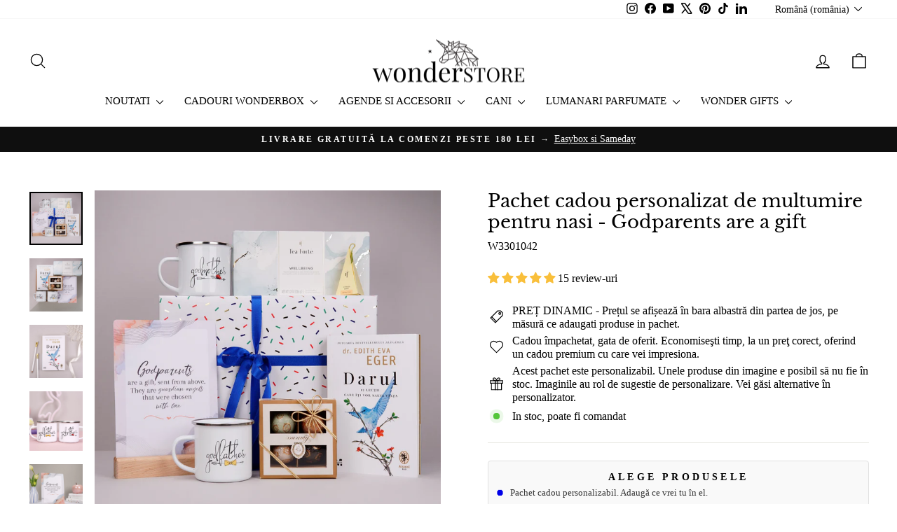

--- FILE ---
content_type: text/html; charset=utf-8
request_url: https://wonderstore.ro/collections/seturi-cadou-wonderbox/products/set-cadou-de-multumire-pentru-nasi-godparents-are-a-gift
body_size: 67047
content:
<!doctype html>
<html class="no-js" lang="ro-RO" dir="ltr">
<head>
  <meta charset="utf-8">
  <meta http-equiv="X-UA-Compatible" content="IE=edge,chrome=1">
  <meta name="viewport" content="width=device-width,initial-scale=1">
  <meta name="theme-color" content="#0c11f1">
  <link rel="canonical" href="https://wonderstore.ro/products/set-cadou-de-multumire-pentru-nasi-godparents-are-a-gift">
  <link rel="preconnect" href="https://cdn.shopify.com" crossorigin>
  <link rel="preconnect" href="https://fonts.shopifycdn.com" crossorigin>
  <link rel="dns-prefetch" href="https://productreviews.shopifycdn.com">
  <link rel="dns-prefetch" href="https://ajax.googleapis.com">
  <link rel="dns-prefetch" href="https://maps.googleapis.com">
  <link rel="dns-prefetch" href="https://maps.gstatic.com"><link rel="shortcut icon" href="//wonderstore.ro/cdn/shop/files/favicon-32x32_32x32.png?v=1657630908" type="image/png" /><title>Pachet cadou personalizat de multumire pentru nasi - Godparents are a 
&ndash; WonderStore
</title>
<meta name="description" content="Pachetul cadou de multumire pentru nasi este o selectie de produse premium, un cadou cu care puteti merge in vizita la nasi de ziua lor, de Craciun sau de Paste. Fiecare produs ales cu grija pentru acest pachet cadou transmite recunostinta pentru cei pe care i-ati ales sa fie parinti spirituali pentru voi sau pentru copiii vostri"><meta property="og:site_name" content="WonderStore">
  <meta property="og:url" content="https://wonderstore.ro/products/set-cadou-de-multumire-pentru-nasi-godparents-are-a-gift">
  <meta property="og:title" content="Pachet cadou personalizat de multumire pentru nasi - Godparents are a gift">
  <meta property="og:type" content="product">
  <meta property="og:description" content="Pachetul cadou de multumire pentru nasi este o selectie de produse premium, un cadou cu care puteti merge in vizita la nasi de ziua lor, de Craciun sau de Paste. Fiecare produs ales cu grija pentru acest pachet cadou transmite recunostinta pentru cei pe care i-ati ales sa fie parinti spirituali pentru voi sau pentru copiii vostri"><meta property="og:image" content="http://wonderstore.ro/cdn/shop/files/Pachetcadoudemultumirepentrunasi-Godparentsareagift-prezentareproduse.jpg?v=1698352034">
    <meta property="og:image:secure_url" content="https://wonderstore.ro/cdn/shop/files/Pachetcadoudemultumirepentrunasi-Godparentsareagift-prezentareproduse.jpg?v=1698352034">
    <meta property="og:image:width" content="900">
    <meta property="og:image:height" content="900"><meta name="twitter:site" content="@WonderStoreRo">
  <meta name="twitter:card" content="summary_large_image">
  <meta name="twitter:title" content="Pachet cadou personalizat de multumire pentru nasi - Godparents are a gift">
  <meta name="twitter:description" content="Pachetul cadou de multumire pentru nasi este o selectie de produse premium, un cadou cu care puteti merge in vizita la nasi de ziua lor, de Craciun sau de Paste. Fiecare produs ales cu grija pentru acest pachet cadou transmite recunostinta pentru cei pe care i-ati ales sa fie parinti spirituali pentru voi sau pentru copiii vostri">
<style data-shopify>@font-face {
  font-family: "Libre Baskerville";
  font-weight: 400;
  font-style: normal;
  font-display: swap;
  src: url("//wonderstore.ro/cdn/fonts/libre_baskerville/librebaskerville_n4.2ec9ee517e3ce28d5f1e6c6e75efd8a97e59c189.woff2") format("woff2"),
       url("//wonderstore.ro/cdn/fonts/libre_baskerville/librebaskerville_n4.323789551b85098885c8eccedfb1bd8f25f56007.woff") format("woff");
}

  

  
  
  
</style><link href="//wonderstore.ro/cdn/shop/t/23/assets/theme.css?v=60744035627219105021739070504" rel="stylesheet" type="text/css" media="all" />
<style data-shopify>:root {
    --typeHeaderPrimary: "Libre Baskerville";
    --typeHeaderFallback: serif;
    --typeHeaderSize: 30px;
    --typeHeaderWeight: 400;
    --typeHeaderLineHeight: 1.2;
    --typeHeaderSpacing: 0.0em;

    --typeBasePrimary:"Times New Roman";
    --typeBaseFallback:Times, serif;
    --typeBaseSize: 16px;
    --typeBaseWeight: 400;
    --typeBaseSpacing: 0.0em;
    --typeBaseLineHeight: 1.2;
    --typeBaselineHeightMinus01: 1.1;

    --typeCollectionTitle: 15px;

    --iconWeight: 3px;
    --iconLinecaps: round;

    
        --buttonRadius: 3px;
    

    --colorGridOverlayOpacity: 0.2;
    --colorAnnouncement: #0f0f0f;
    --colorAnnouncementText: #ffffff;

    --colorBody: #ffffff;
    --colorBodyAlpha05: rgba(255, 255, 255, 0.05);
    --colorBodyDim: #f2f2f2;
    --colorBodyLightDim: #fafafa;
    --colorBodyMediumDim: #f5f5f5;


    --colorBorder: #e8e8e1;

    --colorBtnPrimary: #0c11f1;
    --colorBtnPrimaryLight: #3b3ff5;
    --colorBtnPrimaryDim: #0b0fd9;
    --colorBtnPrimaryText: #ffffff;

    --colorCartDot: #ff4f33;

    --colorDrawers: #ffffff;
    --colorDrawersDim: #f2f2f2;
    --colorDrawerBorder: #e8e8e1;
    --colorDrawerText: #000000;
    --colorDrawerTextDark: #000000;
    --colorDrawerButton: #111111;
    --colorDrawerButtonText: #ffffff;

    --colorFooter: #ffffff;
    --colorFooterText: #000000;
    --colorFooterTextAlpha01: #000000;

    --colorGridOverlay: #000000;
    --colorGridOverlayOpacity: 0.1;

    --colorHeaderTextAlpha01: rgba(0, 0, 0, 0.1);

    --colorHeroText: #ffffff;

    --colorSmallImageBg: #ffffff;
    --colorLargeImageBg: #0f0f0f;

    --colorImageOverlay: #000000;
    --colorImageOverlayOpacity: 0.0;
    --colorImageOverlayTextShadow: 0.0;

    --colorLink: #000000;

    --colorModalBg: rgba(230, 230, 230, 0.6);

    --colorNav: #ffffff;
    --colorNavText: #000000;

    --colorPrice: #1c1d1d;

    --colorSaleTag: #007aff;
    --colorSaleTagText: #ffffff;

    --colorTextBody: #000000;
    --colorTextBodyAlpha015: rgba(0, 0, 0, 0.15);
    --colorTextBodyAlpha005: rgba(0, 0, 0, 0.05);
    --colorTextBodyAlpha008: rgba(0, 0, 0, 0.08);
    --colorTextSavings: #C20000;

    --urlIcoSelect: url(//wonderstore.ro/cdn/shop/t/23/assets/ico-select.svg);
    --urlIcoSelectFooter: url(//wonderstore.ro/cdn/shop/t/23/assets/ico-select-footer.svg);
    --urlIcoSelectWhite: url(//wonderstore.ro/cdn/shop/t/23/assets/ico-select-white.svg);

    --grid-gutter: 17px;
    --drawer-gutter: 20px;

    --sizeChartMargin: 25px 0;
    --sizeChartIconMargin: 5px;

    --newsletterReminderPadding: 40px;

    /*Shop Pay Installments*/
    --color-body-text: #000000;
    --color-body: #ffffff;
    --color-bg: #ffffff;
    }

    .placeholder-content {
    background-image: linear-gradient(100deg, #ffffff 40%, #f7f7f7 63%, #ffffff 79%);
    }</style><script>
    document.documentElement.className = document.documentElement.className.replace('no-js', 'js');

    window.theme = window.theme || {};
    theme.routes = {
      home: "/",
      cart: "/cart.js",
      cartPage: "/cart",
      cartAdd: "/cart/add.js",
      cartChange: "/cart/change.js",
      search: "/search",
      predictiveSearch: "/search/suggest"
    };
    theme.strings = {
      soldOut: "Stoc epuizat",
      unavailable: "Indisponibil",
      inStockLabel: "In stoc, poate fi comandat",
      oneStockLabel: "Doar - [count] produs ramas",
      otherStockLabel: "Doar [count] produse ramase",
      willNotShipUntil: "Poate fi livrat incepand cu data de [date]",
      willBeInStockAfter: "Se intoarce in stoc la data de [date]",
      waitingForStock: "Produsul ajunge in curand in stoc",
      savePrice: "Economisești [saved_amount]",
      cartEmpty: "Cosul tau este gol.",
      cartTermsConfirmation: "Trebuie sa fi de acord cu termenii si conditiile de vanzare pentru a putea cumpara.",
      searchCollections: "Colectii:",
      searchPages: "Pagini:",
      searchArticles: "Produse:",
      productFrom: "de la ",
      maxQuantity: ""
    };
    theme.settings = {
      cartType: "page",
      isCustomerTemplate: false,
      moneyFormat: "{{amount_with_comma_separator}} lei",
      saveType: "dollar",
      productImageSize: "square",
      productImageCover: true,
      predictiveSearch: true,
      predictiveSearchType: "product",
      predictiveSearchVendor: false,
      predictiveSearchPrice: true,
      quickView: false,
      themeName: 'Impulse',
      themeVersion: "7.6.0"
    };
  </script>

  <script>window.performance && window.performance.mark && window.performance.mark('shopify.content_for_header.start');</script><meta name="google-site-verification" content="MnwCyY3J-iRa1rUD7EXb0gC_BlEXGS7oBWs9f5JUdIA">
<meta name="facebook-domain-verification" content="lhbb5oav9443h5ukowq46ips0ipv7h">
<meta id="shopify-digital-wallet" name="shopify-digital-wallet" content="/60410167532/digital_wallets/dialog">
<link rel="alternate" hreflang="x-default" href="https://wonderstore.ro/products/set-cadou-de-multumire-pentru-nasi-godparents-are-a-gift">
<link rel="alternate" hreflang="ro" href="https://wonderstore.ro/products/set-cadou-de-multumire-pentru-nasi-godparents-are-a-gift">
<link rel="alternate" hreflang="en" href="https://wonderstore.ro/en/products/set-cadou-de-multumire-pentru-nasi-godparents-are-a-gift">
<link rel="alternate" type="application/json+oembed" href="https://wonderstore.ro/products/set-cadou-de-multumire-pentru-nasi-godparents-are-a-gift.oembed">
<script async="async" src="/checkouts/internal/preloads.js?locale=ro-RO"></script>
<script id="shopify-features" type="application/json">{"accessToken":"24673388b355ea17a54905358cdf6ff6","betas":["rich-media-storefront-analytics"],"domain":"wonderstore.ro","predictiveSearch":true,"shopId":60410167532,"locale":"ro"}</script>
<script>var Shopify = Shopify || {};
Shopify.shop = "wonderstorero.myshopify.com";
Shopify.locale = "ro-RO";
Shopify.currency = {"active":"RON","rate":"1.0"};
Shopify.country = "RO";
Shopify.theme = {"name":"Impulse-7.6.0-ThemeUpdater-Live2 Hulk 9-2-2025","id":178342166863,"schema_name":"Impulse","schema_version":"7.6.0","theme_store_id":null,"role":"main"};
Shopify.theme.handle = "null";
Shopify.theme.style = {"id":null,"handle":null};
Shopify.cdnHost = "wonderstore.ro/cdn";
Shopify.routes = Shopify.routes || {};
Shopify.routes.root = "/";</script>
<script type="module">!function(o){(o.Shopify=o.Shopify||{}).modules=!0}(window);</script>
<script>!function(o){function n(){var o=[];function n(){o.push(Array.prototype.slice.apply(arguments))}return n.q=o,n}var t=o.Shopify=o.Shopify||{};t.loadFeatures=n(),t.autoloadFeatures=n()}(window);</script>
<script id="shop-js-analytics" type="application/json">{"pageType":"product"}</script>
<script defer="defer" async type="module" src="//wonderstore.ro/cdn/shopifycloud/shop-js/modules/v2/client.init-shop-cart-sync_BrMiuKTl.ro-RO.esm.js"></script>
<script defer="defer" async type="module" src="//wonderstore.ro/cdn/shopifycloud/shop-js/modules/v2/chunk.common_Du-6Yuvl.esm.js"></script>
<script defer="defer" async type="module" src="//wonderstore.ro/cdn/shopifycloud/shop-js/modules/v2/chunk.modal_D8avCJSe.esm.js"></script>
<script type="module">
  await import("//wonderstore.ro/cdn/shopifycloud/shop-js/modules/v2/client.init-shop-cart-sync_BrMiuKTl.ro-RO.esm.js");
await import("//wonderstore.ro/cdn/shopifycloud/shop-js/modules/v2/chunk.common_Du-6Yuvl.esm.js");
await import("//wonderstore.ro/cdn/shopifycloud/shop-js/modules/v2/chunk.modal_D8avCJSe.esm.js");

  window.Shopify.SignInWithShop?.initShopCartSync?.({"fedCMEnabled":true,"windoidEnabled":true});

</script>
<script id="__st">var __st={"a":60410167532,"offset":7200,"reqid":"f334eb33-37c1-41c3-a825-fc2191c7df61-1769139889","pageurl":"wonderstore.ro\/collections\/seturi-cadou-wonderbox\/products\/set-cadou-de-multumire-pentru-nasi-godparents-are-a-gift","u":"43f8facd67a8","p":"product","rtyp":"product","rid":7830404464876};</script>
<script>window.ShopifyPaypalV4VisibilityTracking = true;</script>
<script id="captcha-bootstrap">!function(){'use strict';const t='contact',e='account',n='new_comment',o=[[t,t],['blogs',n],['comments',n],[t,'customer']],c=[[e,'customer_login'],[e,'guest_login'],[e,'recover_customer_password'],[e,'create_customer']],r=t=>t.map((([t,e])=>`form[action*='/${t}']:not([data-nocaptcha='true']) input[name='form_type'][value='${e}']`)).join(','),a=t=>()=>t?[...document.querySelectorAll(t)].map((t=>t.form)):[];function s(){const t=[...o],e=r(t);return a(e)}const i='password',u='form_key',d=['recaptcha-v3-token','g-recaptcha-response','h-captcha-response',i],f=()=>{try{return window.sessionStorage}catch{return}},m='__shopify_v',_=t=>t.elements[u];function p(t,e,n=!1){try{const o=window.sessionStorage,c=JSON.parse(o.getItem(e)),{data:r}=function(t){const{data:e,action:n}=t;return t[m]||n?{data:e,action:n}:{data:t,action:n}}(c);for(const[e,n]of Object.entries(r))t.elements[e]&&(t.elements[e].value=n);n&&o.removeItem(e)}catch(o){console.error('form repopulation failed',{error:o})}}const l='form_type',E='cptcha';function T(t){t.dataset[E]=!0}const w=window,h=w.document,L='Shopify',v='ce_forms',y='captcha';let A=!1;((t,e)=>{const n=(g='f06e6c50-85a8-45c8-87d0-21a2b65856fe',I='https://cdn.shopify.com/shopifycloud/storefront-forms-hcaptcha/ce_storefront_forms_captcha_hcaptcha.v1.5.2.iife.js',D={infoText:'Protejat prin hCaptcha',privacyText:'Confidențialitate',termsText:'Condiții'},(t,e,n)=>{const o=w[L][v],c=o.bindForm;if(c)return c(t,g,e,D).then(n);var r;o.q.push([[t,g,e,D],n]),r=I,A||(h.body.append(Object.assign(h.createElement('script'),{id:'captcha-provider',async:!0,src:r})),A=!0)});var g,I,D;w[L]=w[L]||{},w[L][v]=w[L][v]||{},w[L][v].q=[],w[L][y]=w[L][y]||{},w[L][y].protect=function(t,e){n(t,void 0,e),T(t)},Object.freeze(w[L][y]),function(t,e,n,w,h,L){const[v,y,A,g]=function(t,e,n){const i=e?o:[],u=t?c:[],d=[...i,...u],f=r(d),m=r(i),_=r(d.filter((([t,e])=>n.includes(e))));return[a(f),a(m),a(_),s()]}(w,h,L),I=t=>{const e=t.target;return e instanceof HTMLFormElement?e:e&&e.form},D=t=>v().includes(t);t.addEventListener('submit',(t=>{const e=I(t);if(!e)return;const n=D(e)&&!e.dataset.hcaptchaBound&&!e.dataset.recaptchaBound,o=_(e),c=g().includes(e)&&(!o||!o.value);(n||c)&&t.preventDefault(),c&&!n&&(function(t){try{if(!f())return;!function(t){const e=f();if(!e)return;const n=_(t);if(!n)return;const o=n.value;o&&e.removeItem(o)}(t);const e=Array.from(Array(32),(()=>Math.random().toString(36)[2])).join('');!function(t,e){_(t)||t.append(Object.assign(document.createElement('input'),{type:'hidden',name:u})),t.elements[u].value=e}(t,e),function(t,e){const n=f();if(!n)return;const o=[...t.querySelectorAll(`input[type='${i}']`)].map((({name:t})=>t)),c=[...d,...o],r={};for(const[a,s]of new FormData(t).entries())c.includes(a)||(r[a]=s);n.setItem(e,JSON.stringify({[m]:1,action:t.action,data:r}))}(t,e)}catch(e){console.error('failed to persist form',e)}}(e),e.submit())}));const S=(t,e)=>{t&&!t.dataset[E]&&(n(t,e.some((e=>e===t))),T(t))};for(const o of['focusin','change'])t.addEventListener(o,(t=>{const e=I(t);D(e)&&S(e,y())}));const B=e.get('form_key'),M=e.get(l),P=B&&M;t.addEventListener('DOMContentLoaded',(()=>{const t=y();if(P)for(const e of t)e.elements[l].value===M&&p(e,B);[...new Set([...A(),...v().filter((t=>'true'===t.dataset.shopifyCaptcha))])].forEach((e=>S(e,t)))}))}(h,new URLSearchParams(w.location.search),n,t,e,['guest_login'])})(!0,!0)}();</script>
<script integrity="sha256-4kQ18oKyAcykRKYeNunJcIwy7WH5gtpwJnB7kiuLZ1E=" data-source-attribution="shopify.loadfeatures" defer="defer" src="//wonderstore.ro/cdn/shopifycloud/storefront/assets/storefront/load_feature-a0a9edcb.js" crossorigin="anonymous"></script>
<script data-source-attribution="shopify.dynamic_checkout.dynamic.init">var Shopify=Shopify||{};Shopify.PaymentButton=Shopify.PaymentButton||{isStorefrontPortableWallets:!0,init:function(){window.Shopify.PaymentButton.init=function(){};var t=document.createElement("script");t.src="https://wonderstore.ro/cdn/shopifycloud/portable-wallets/latest/portable-wallets.ro.js",t.type="module",document.head.appendChild(t)}};
</script>
<script data-source-attribution="shopify.dynamic_checkout.buyer_consent">
  function portableWalletsHideBuyerConsent(e){var t=document.getElementById("shopify-buyer-consent"),n=document.getElementById("shopify-subscription-policy-button");t&&n&&(t.classList.add("hidden"),t.setAttribute("aria-hidden","true"),n.removeEventListener("click",e))}function portableWalletsShowBuyerConsent(e){var t=document.getElementById("shopify-buyer-consent"),n=document.getElementById("shopify-subscription-policy-button");t&&n&&(t.classList.remove("hidden"),t.removeAttribute("aria-hidden"),n.addEventListener("click",e))}window.Shopify?.PaymentButton&&(window.Shopify.PaymentButton.hideBuyerConsent=portableWalletsHideBuyerConsent,window.Shopify.PaymentButton.showBuyerConsent=portableWalletsShowBuyerConsent);
</script>
<script data-source-attribution="shopify.dynamic_checkout.cart.bootstrap">document.addEventListener("DOMContentLoaded",(function(){function t(){return document.querySelector("shopify-accelerated-checkout-cart, shopify-accelerated-checkout")}if(t())Shopify.PaymentButton.init();else{new MutationObserver((function(e,n){t()&&(Shopify.PaymentButton.init(),n.disconnect())})).observe(document.body,{childList:!0,subtree:!0})}}));
</script>
<script id='scb4127' type='text/javascript' async='' src='https://wonderstore.ro/cdn/shopifycloud/privacy-banner/storefront-banner.js'></script>
<script>window.performance && window.performance.mark && window.performance.mark('shopify.content_for_header.end');</script>

  <script src="//wonderstore.ro/cdn/shop/t/23/assets/vendor-scripts-v11.js" defer="defer"></script><script src="//wonderstore.ro/cdn/shop/t/23/assets/theme.js?v=151517116837237436331739247027" defer="defer"></script><script>window.is_hulkpo_installed=true</script>

<script>window.is_hulkpo_installed=true</script><!-- BEGIN app block: shopify://apps/judge-me-reviews/blocks/judgeme_core/61ccd3b1-a9f2-4160-9fe9-4fec8413e5d8 --><!-- Start of Judge.me Core -->






<link rel="dns-prefetch" href="https://cdnwidget.judge.me">
<link rel="dns-prefetch" href="https://cdn.judge.me">
<link rel="dns-prefetch" href="https://cdn1.judge.me">
<link rel="dns-prefetch" href="https://api.judge.me">

<script data-cfasync='false' class='jdgm-settings-script'>window.jdgmSettings={"pagination":5,"disable_web_reviews":false,"badge_no_review_text":"Nici un review","badge_n_reviews_text":"{{ n }} review-uri","badge_star_color":"#F9BF3B","hide_badge_preview_if_no_reviews":true,"badge_hide_text":false,"enforce_center_preview_badge":false,"widget_title":"Customer Reviews","widget_open_form_text":"Write a review","widget_close_form_text":"Cancel review","widget_refresh_page_text":"Refresh page","widget_summary_text":"Bazată pe {{ number_of_reviews }} review-uri","widget_no_review_text":"Review-uri","widget_name_field_text":"Display name","widget_verified_name_field_text":"Verified Name (public)","widget_name_placeholder_text":"Display name","widget_required_field_error_text":"This field is required.","widget_email_field_text":"Email address","widget_verified_email_field_text":"Verified Email (private, can not be edited)","widget_email_placeholder_text":"Your email address","widget_email_field_error_text":"Please enter a valid email address.","widget_rating_field_text":"Rating","widget_review_title_field_text":"Review Title","widget_review_title_placeholder_text":"Give your review a title","widget_review_body_field_text":"Review content","widget_review_body_placeholder_text":"Start writing here...","widget_pictures_field_text":"Picture/Video (optional)","widget_submit_review_text":"Submit Review","widget_submit_verified_review_text":"Submit Verified Review","widget_submit_success_msg_with_auto_publish":"Thank you! Please refresh the page in a few moments to see your review. You can remove or edit your review by logging into \u003ca href='https://judge.me/login' target='_blank' rel='nofollow noopener'\u003eJudge.me\u003c/a\u003e","widget_submit_success_msg_no_auto_publish":"Thank you! Your review will be published as soon as it is approved by the shop admin. You can remove or edit your review by logging into \u003ca href='https://judge.me/login' target='_blank' rel='nofollow noopener'\u003eJudge.me\u003c/a\u003e","widget_show_default_reviews_out_of_total_text":"Showing {{ n_reviews_shown }} out of {{ n_reviews }} reviews.","widget_show_all_link_text":"Show all","widget_show_less_link_text":"Show less","widget_author_said_text":"{{ reviewer_name }} said:","widget_days_text":"{{ n }} days ago","widget_weeks_text":"{{ n }} week/weeks ago","widget_months_text":"{{ n }} month/months ago","widget_years_text":"{{ n }} year/years ago","widget_yesterday_text":"Yesterday","widget_today_text":"Today","widget_replied_text":"\u003e\u003e {{ shop_name }} replied:","widget_read_more_text":"Read more","widget_reviewer_name_as_initial":"","widget_rating_filter_color":"#fbcd0a","widget_rating_filter_see_all_text":"See all reviews","widget_sorting_most_recent_text":"Most Recent","widget_sorting_highest_rating_text":"Highest Rating","widget_sorting_lowest_rating_text":"Lowest Rating","widget_sorting_with_pictures_text":"Only Pictures","widget_sorting_most_helpful_text":"Most Helpful","widget_open_question_form_text":"Ask a question","widget_reviews_subtab_text":"Reviews","widget_questions_subtab_text":"Questions","widget_question_label_text":"Question","widget_answer_label_text":"Answer","widget_question_placeholder_text":"Write your question here","widget_submit_question_text":"Submit Question","widget_question_submit_success_text":"Thank you for your question! We will notify you once it gets answered.","widget_star_color":"#F9BF3B","verified_badge_text":"Verified","verified_badge_bg_color":"","verified_badge_text_color":"","verified_badge_placement":"left-of-reviewer-name","widget_review_max_height":"","widget_hide_border":false,"widget_social_share":false,"widget_thumb":false,"widget_review_location_show":false,"widget_location_format":"","all_reviews_include_out_of_store_products":true,"all_reviews_out_of_store_text":"(out of store)","all_reviews_pagination":100,"all_reviews_product_name_prefix_text":"about","enable_review_pictures":true,"enable_question_anwser":false,"widget_theme":"default","review_date_format":"dd/mm/yyyy","default_sort_method":"most-recent","widget_product_reviews_subtab_text":"Product Reviews","widget_shop_reviews_subtab_text":"Shop Reviews","widget_other_products_reviews_text":"Reviews for other products","widget_store_reviews_subtab_text":"Store reviews","widget_no_store_reviews_text":"This store hasn't received any reviews yet","widget_web_restriction_product_reviews_text":"This product hasn't received any reviews yet","widget_no_items_text":"No items found","widget_show_more_text":"Show more","widget_write_a_store_review_text":"Write a Store Review","widget_other_languages_heading":"Reviews in Other Languages","widget_translate_review_text":"Translate review to {{ language }}","widget_translating_review_text":"Translating...","widget_show_original_translation_text":"Show original ({{ language }})","widget_translate_review_failed_text":"Review couldn't be translated.","widget_translate_review_retry_text":"Retry","widget_translate_review_try_again_later_text":"Try again later","show_product_url_for_grouped_product":false,"widget_sorting_pictures_first_text":"Pictures First","show_pictures_on_all_rev_page_mobile":false,"show_pictures_on_all_rev_page_desktop":false,"floating_tab_hide_mobile_install_preference":false,"floating_tab_button_name":"★ Reviews","floating_tab_title":"Let customers speak for us","floating_tab_button_color":"","floating_tab_button_background_color":"","floating_tab_url":"","floating_tab_url_enabled":false,"floating_tab_tab_style":"text","all_reviews_text_badge_text":"Clientii ne evalueaza cu nota {{ shop.metafields.judgeme.all_reviews_rating|round:1 }} /5 bazat pe {{ shop.metafields.judgeme.all_reviews_count }} review-uri","all_reviews_text_badge_text_branded_style":"{{ shop.metafields.judgeme.all_reviews_rating | round: 1 }} out of 5 stars based on {{ shop.metafields.judgeme.all_reviews_count }} reviews","is_all_reviews_text_badge_a_link":true,"show_stars_for_all_reviews_text_badge":true,"all_reviews_text_badge_url":"/pages/reviews","all_reviews_text_style":"branded","all_reviews_text_color_style":"custom","all_reviews_text_color":"#F9BF3B","all_reviews_text_show_jm_brand":false,"featured_carousel_show_header":true,"featured_carousel_title":"Iata ce spun clientii despre produsele noastre","testimonials_carousel_title":"Customers are saying","videos_carousel_title":"Real customer stories","cards_carousel_title":"Customers are saying","featured_carousel_count_text":"din {{ n }} review-uri","featured_carousel_add_link_to_all_reviews_page":false,"featured_carousel_url":"","featured_carousel_show_images":true,"featured_carousel_autoslide_interval":10,"featured_carousel_arrows_on_the_sides":false,"featured_carousel_height":300,"featured_carousel_width":90,"featured_carousel_image_size":0,"featured_carousel_image_height":250,"featured_carousel_arrow_color":"#828282","verified_count_badge_style":"branded","verified_count_badge_orientation":"horizontal","verified_count_badge_color_style":"judgeme_brand_color","verified_count_badge_color":"#108474","is_verified_count_badge_a_link":false,"verified_count_badge_url":"","verified_count_badge_show_jm_brand":true,"widget_rating_preset_default":5,"widget_first_sub_tab":"product-reviews","widget_show_histogram":true,"widget_histogram_use_custom_color":false,"widget_pagination_use_custom_color":false,"widget_star_use_custom_color":true,"widget_verified_badge_use_custom_color":false,"widget_write_review_use_custom_color":false,"picture_reminder_submit_button":"Upload Pictures","enable_review_videos":true,"mute_video_by_default":false,"widget_sorting_videos_first_text":"Videos First","widget_review_pending_text":"Pending","featured_carousel_items_for_large_screen":4,"social_share_options_order":"Facebook,Twitter","remove_microdata_snippet":true,"disable_json_ld":false,"enable_json_ld_products":false,"preview_badge_show_question_text":false,"preview_badge_no_question_text":"No questions","preview_badge_n_question_text":"{{ number_of_questions }} question/questions","qa_badge_show_icon":false,"qa_badge_position":"same-row","remove_judgeme_branding":false,"widget_add_search_bar":false,"widget_search_bar_placeholder":"Search","widget_sorting_verified_only_text":"Verified only","featured_carousel_theme":"focused","featured_carousel_show_rating":true,"featured_carousel_show_title":true,"featured_carousel_show_body":true,"featured_carousel_show_date":true,"featured_carousel_show_reviewer":true,"featured_carousel_show_product":true,"featured_carousel_header_background_color":"#828282","featured_carousel_header_text_color":"#ffffff","featured_carousel_name_product_separator":"reviewed","featured_carousel_full_star_background":"#108474","featured_carousel_empty_star_background":"#dadada","featured_carousel_vertical_theme_background":"#f9fafb","featured_carousel_verified_badge_enable":false,"featured_carousel_verified_badge_color":"false","featured_carousel_border_style":"round","featured_carousel_review_line_length_limit":3,"featured_carousel_more_reviews_button_text":"Read more reviews","featured_carousel_view_product_button_text":"View product","all_reviews_page_load_reviews_on":"scroll","all_reviews_page_load_more_text":"Load More Reviews","disable_fb_tab_reviews":false,"enable_ajax_cdn_cache":false,"widget_advanced_speed_features":5,"widget_public_name_text":"displayed publicly like","default_reviewer_name":"John Smith","default_reviewer_name_has_non_latin":true,"widget_reviewer_anonymous":"Anonymous","medals_widget_title":"Judge.me Review Medals","medals_widget_background_color":"#f9fafb","medals_widget_position":"footer_all_pages","medals_widget_border_color":"#f9fafb","medals_widget_verified_text_position":"left","medals_widget_use_monochromatic_version":false,"medals_widget_elements_color":"#108474","show_reviewer_avatar":true,"widget_invalid_yt_video_url_error_text":"Not a YouTube video URL","widget_max_length_field_error_text":"Please enter no more than {0} characters.","widget_show_country_flag":false,"widget_show_collected_via_shop_app":true,"widget_verified_by_shop_badge_style":"light","widget_verified_by_shop_text":"Verified by Shop","widget_show_photo_gallery":false,"widget_load_with_code_splitting":true,"widget_ugc_install_preference":false,"widget_ugc_title":"Made by us, Shared by you","widget_ugc_subtitle":"Tag us to see your picture featured in our page","widget_ugc_arrows_color":"#ffffff","widget_ugc_primary_button_text":"Buy Now","widget_ugc_primary_button_background_color":"#108474","widget_ugc_primary_button_text_color":"#ffffff","widget_ugc_primary_button_border_width":"0","widget_ugc_primary_button_border_style":"none","widget_ugc_primary_button_border_color":"#108474","widget_ugc_primary_button_border_radius":"25","widget_ugc_secondary_button_text":"Load More","widget_ugc_secondary_button_background_color":"#ffffff","widget_ugc_secondary_button_text_color":"#108474","widget_ugc_secondary_button_border_width":"2","widget_ugc_secondary_button_border_style":"solid","widget_ugc_secondary_button_border_color":"#108474","widget_ugc_secondary_button_border_radius":"25","widget_ugc_reviews_button_text":"View Reviews","widget_ugc_reviews_button_background_color":"#ffffff","widget_ugc_reviews_button_text_color":"#108474","widget_ugc_reviews_button_border_width":"2","widget_ugc_reviews_button_border_style":"solid","widget_ugc_reviews_button_border_color":"#108474","widget_ugc_reviews_button_border_radius":"25","widget_ugc_reviews_button_link_to":"judgeme-reviews-page","widget_ugc_show_post_date":true,"widget_ugc_max_width":"800","widget_rating_metafield_value_type":true,"widget_primary_color":"#606060","widget_enable_secondary_color":true,"widget_secondary_color":"#A0A0A0","widget_summary_average_rating_text":"{{ average_rating }} out of 5","widget_media_grid_title":"Fotografii si videoclipuri ale clientilor","widget_media_grid_see_more_text":"See more","widget_round_style":false,"widget_show_product_medals":true,"widget_verified_by_judgeme_text":"Verified by Judge.me","widget_show_store_medals":true,"widget_verified_by_judgeme_text_in_store_medals":"Verified by Judge.me","widget_media_field_exceed_quantity_message":"Sorry, we can only accept {{ max_media }} for one review.","widget_media_field_exceed_limit_message":"{{ file_name }} is too large, please select a {{ media_type }} less than {{ size_limit }}MB.","widget_review_submitted_text":"Review Submitted!","widget_question_submitted_text":"Question Submitted!","widget_close_form_text_question":"Cancel","widget_write_your_answer_here_text":"Write your answer here","widget_enabled_branded_link":true,"widget_show_collected_by_judgeme":true,"widget_reviewer_name_color":"","widget_write_review_text_color":"","widget_write_review_bg_color":"","widget_collected_by_judgeme_text":"collected by Judge.me","widget_pagination_type":"standard","widget_load_more_text":"Load More","widget_load_more_color":"#108474","widget_full_review_text":"Full Review","widget_read_more_reviews_text":"Read More Reviews","widget_read_questions_text":"Read Questions","widget_questions_and_answers_text":"Questions \u0026 Answers","widget_verified_by_text":"Verified by","widget_verified_text":"Verified","widget_number_of_reviews_text":"{{ number_of_reviews }} reviews","widget_back_button_text":"Back","widget_next_button_text":"Next","widget_custom_forms_filter_button":"Filters","custom_forms_style":"horizontal","widget_show_review_information":false,"how_reviews_are_collected":"How reviews are collected?","widget_show_review_keywords":false,"widget_gdpr_statement":"How we use your data: We'll only contact you about the review you left, and only if necessary. By submitting your review, you agree to Judge.me's \u003ca href='https://judge.me/terms' target='_blank' rel='nofollow noopener'\u003eterms\u003c/a\u003e, \u003ca href='https://judge.me/privacy' target='_blank' rel='nofollow noopener'\u003eprivacy\u003c/a\u003e and \u003ca href='https://judge.me/content-policy' target='_blank' rel='nofollow noopener'\u003econtent\u003c/a\u003e policies.","widget_multilingual_sorting_enabled":false,"widget_translate_review_content_enabled":false,"widget_translate_review_content_method":"manual","popup_widget_review_selection":"automatically_with_pictures","popup_widget_round_border_style":true,"popup_widget_show_title":true,"popup_widget_show_body":true,"popup_widget_show_reviewer":false,"popup_widget_show_product":true,"popup_widget_show_pictures":true,"popup_widget_use_review_picture":true,"popup_widget_show_on_home_page":true,"popup_widget_show_on_product_page":true,"popup_widget_show_on_collection_page":true,"popup_widget_show_on_cart_page":true,"popup_widget_position":"bottom_left","popup_widget_first_review_delay":5,"popup_widget_duration":5,"popup_widget_interval":5,"popup_widget_review_count":5,"popup_widget_hide_on_mobile":true,"review_snippet_widget_round_border_style":true,"review_snippet_widget_card_color":"#FFFFFF","review_snippet_widget_slider_arrows_background_color":"#FFFFFF","review_snippet_widget_slider_arrows_color":"#000000","review_snippet_widget_star_color":"#108474","show_product_variant":false,"all_reviews_product_variant_label_text":"Variant: ","widget_show_verified_branding":false,"widget_ai_summary_title":"Customers say","widget_ai_summary_disclaimer":"AI-powered review summary based on recent customer reviews","widget_show_ai_summary":false,"widget_show_ai_summary_bg":false,"widget_show_review_title_input":true,"redirect_reviewers_invited_via_email":"review_widget","request_store_review_after_product_review":false,"request_review_other_products_in_order":false,"review_form_color_scheme":"default","review_form_corner_style":"square","review_form_star_color":{},"review_form_text_color":"#333333","review_form_background_color":"#ffffff","review_form_field_background_color":"#fafafa","review_form_button_color":{},"review_form_button_text_color":"#ffffff","review_form_modal_overlay_color":"#000000","review_content_screen_title_text":"How would you rate this product?","review_content_introduction_text":"We would love it if you would share a bit about your experience.","store_review_form_title_text":"How would you rate this store?","store_review_form_introduction_text":"We would love it if you would share a bit about your experience.","show_review_guidance_text":true,"one_star_review_guidance_text":"Poor","five_star_review_guidance_text":"Great","customer_information_screen_title_text":"About you","customer_information_introduction_text":"Please tell us more about you.","custom_questions_screen_title_text":"Your experience in more detail","custom_questions_introduction_text":"Here are a few questions to help us understand more about your experience.","review_submitted_screen_title_text":"Thanks for your review!","review_submitted_screen_thank_you_text":"We are processing it and it will appear on the store soon.","review_submitted_screen_email_verification_text":"Please confirm your email by clicking the link we just sent you. This helps us keep reviews authentic.","review_submitted_request_store_review_text":"Would you like to share your experience of shopping with us?","review_submitted_review_other_products_text":"Would you like to review these products?","store_review_screen_title_text":"Would you like to share your experience of shopping with us?","store_review_introduction_text":"We value your feedback and use it to improve. Please share any thoughts or suggestions you have.","reviewer_media_screen_title_picture_text":"Share a picture","reviewer_media_introduction_picture_text":"Upload a photo to support your review.","reviewer_media_screen_title_video_text":"Share a video","reviewer_media_introduction_video_text":"Upload a video to support your review.","reviewer_media_screen_title_picture_or_video_text":"Share a picture or video","reviewer_media_introduction_picture_or_video_text":"Upload a photo or video to support your review.","reviewer_media_youtube_url_text":"Paste your Youtube URL here","advanced_settings_next_step_button_text":"Next","advanced_settings_close_review_button_text":"Close","modal_write_review_flow":false,"write_review_flow_required_text":"Required","write_review_flow_privacy_message_text":"We respect your privacy.","write_review_flow_anonymous_text":"Post review as anonymous","write_review_flow_visibility_text":"This won't be visible to other customers.","write_review_flow_multiple_selection_help_text":"Select as many as you like","write_review_flow_single_selection_help_text":"Select one option","write_review_flow_required_field_error_text":"This field is required","write_review_flow_invalid_email_error_text":"Please enter a valid email address","write_review_flow_max_length_error_text":"Max. {{ max_length }} characters.","write_review_flow_media_upload_text":"\u003cb\u003eClick to upload\u003c/b\u003e or drag and drop","write_review_flow_gdpr_statement":"We'll only contact you about your review if necessary. By submitting your review, you agree to our \u003ca href='https://judge.me/terms' target='_blank' rel='nofollow noopener'\u003eterms and conditions\u003c/a\u003e and \u003ca href='https://judge.me/privacy' target='_blank' rel='nofollow noopener'\u003eprivacy policy\u003c/a\u003e.","rating_only_reviews_enabled":false,"show_negative_reviews_help_screen":false,"new_review_flow_help_screen_rating_threshold":3,"negative_review_resolution_screen_title_text":"Tell us more","negative_review_resolution_text":"Your experience matters to us. If there were issues with your purchase, we're here to help. Feel free to reach out to us, we'd love the opportunity to make things right.","negative_review_resolution_button_text":"Contact us","negative_review_resolution_proceed_with_review_text":"Leave a review","negative_review_resolution_subject":"Issue with purchase from {{ shop_name }}.{{ order_name }}","preview_badge_collection_page_install_status":false,"widget_review_custom_css":"","preview_badge_custom_css":"","preview_badge_stars_count":"5-stars","featured_carousel_custom_css":"","floating_tab_custom_css":"","all_reviews_widget_custom_css":"","medals_widget_custom_css":"","verified_badge_custom_css":"","all_reviews_text_custom_css":"","transparency_badges_collected_via_store_invite":false,"transparency_badges_from_another_provider":false,"transparency_badges_collected_from_store_visitor":false,"transparency_badges_collected_by_verified_review_provider":false,"transparency_badges_earned_reward":false,"transparency_badges_collected_via_store_invite_text":"Review collected via store invitation","transparency_badges_from_another_provider_text":"Review collected from another provider","transparency_badges_collected_from_store_visitor_text":"Review collected from a store visitor","transparency_badges_written_in_google_text":"Review written in Google","transparency_badges_written_in_etsy_text":"Review written in Etsy","transparency_badges_written_in_shop_app_text":"Review written in Shop App","transparency_badges_earned_reward_text":"Review earned a reward for future purchase","product_review_widget_per_page":10,"widget_store_review_label_text":"Review about the store","checkout_comment_extension_title_on_product_page":"Customer Comments","checkout_comment_extension_num_latest_comment_show":5,"checkout_comment_extension_format":"name_and_timestamp","checkout_comment_customer_name":"last_initial","checkout_comment_comment_notification":true,"preview_badge_collection_page_install_preference":false,"preview_badge_home_page_install_preference":false,"preview_badge_product_page_install_preference":false,"review_widget_install_preference":"","review_carousel_install_preference":false,"floating_reviews_tab_install_preference":"none","verified_reviews_count_badge_install_preference":false,"all_reviews_text_install_preference":false,"review_widget_best_location":false,"judgeme_medals_install_preference":false,"review_widget_revamp_enabled":false,"review_widget_qna_enabled":false,"review_widget_header_theme":"minimal","review_widget_widget_title_enabled":true,"review_widget_header_text_size":"medium","review_widget_header_text_weight":"regular","review_widget_average_rating_style":"compact","review_widget_bar_chart_enabled":true,"review_widget_bar_chart_type":"numbers","review_widget_bar_chart_style":"standard","review_widget_expanded_media_gallery_enabled":false,"review_widget_reviews_section_theme":"standard","review_widget_image_style":"thumbnails","review_widget_review_image_ratio":"square","review_widget_stars_size":"medium","review_widget_verified_badge":"standard_text","review_widget_review_title_text_size":"medium","review_widget_review_text_size":"medium","review_widget_review_text_length":"medium","review_widget_number_of_columns_desktop":3,"review_widget_carousel_transition_speed":5,"review_widget_custom_questions_answers_display":"always","review_widget_button_text_color":"#FFFFFF","review_widget_text_color":"#000000","review_widget_lighter_text_color":"#7B7B7B","review_widget_corner_styling":"soft","review_widget_review_word_singular":"review","review_widget_review_word_plural":"reviews","review_widget_voting_label":"Helpful?","review_widget_shop_reply_label":"Reply from {{ shop_name }}:","review_widget_filters_title":"Filters","qna_widget_question_word_singular":"Question","qna_widget_question_word_plural":"Questions","qna_widget_answer_reply_label":"Answer from {{ answerer_name }}:","qna_content_screen_title_text":"Ask a question about this product","qna_widget_question_required_field_error_text":"Please enter your question.","qna_widget_flow_gdpr_statement":"We'll only contact you about your question if necessary. By submitting your question, you agree to our \u003ca href='https://judge.me/terms' target='_blank' rel='nofollow noopener'\u003eterms and conditions\u003c/a\u003e and \u003ca href='https://judge.me/privacy' target='_blank' rel='nofollow noopener'\u003eprivacy policy\u003c/a\u003e.","qna_widget_question_submitted_text":"Thanks for your question!","qna_widget_close_form_text_question":"Close","qna_widget_question_submit_success_text":"We’ll notify you by email when your question is answered.","all_reviews_widget_v2025_enabled":false,"all_reviews_widget_v2025_header_theme":"default","all_reviews_widget_v2025_widget_title_enabled":true,"all_reviews_widget_v2025_header_text_size":"medium","all_reviews_widget_v2025_header_text_weight":"regular","all_reviews_widget_v2025_average_rating_style":"compact","all_reviews_widget_v2025_bar_chart_enabled":true,"all_reviews_widget_v2025_bar_chart_type":"numbers","all_reviews_widget_v2025_bar_chart_style":"standard","all_reviews_widget_v2025_expanded_media_gallery_enabled":false,"all_reviews_widget_v2025_show_store_medals":true,"all_reviews_widget_v2025_show_photo_gallery":true,"all_reviews_widget_v2025_show_review_keywords":false,"all_reviews_widget_v2025_show_ai_summary":false,"all_reviews_widget_v2025_show_ai_summary_bg":false,"all_reviews_widget_v2025_add_search_bar":false,"all_reviews_widget_v2025_default_sort_method":"most-recent","all_reviews_widget_v2025_reviews_per_page":10,"all_reviews_widget_v2025_reviews_section_theme":"default","all_reviews_widget_v2025_image_style":"thumbnails","all_reviews_widget_v2025_review_image_ratio":"square","all_reviews_widget_v2025_stars_size":"medium","all_reviews_widget_v2025_verified_badge":"bold_badge","all_reviews_widget_v2025_review_title_text_size":"medium","all_reviews_widget_v2025_review_text_size":"medium","all_reviews_widget_v2025_review_text_length":"medium","all_reviews_widget_v2025_number_of_columns_desktop":3,"all_reviews_widget_v2025_carousel_transition_speed":5,"all_reviews_widget_v2025_custom_questions_answers_display":"always","all_reviews_widget_v2025_show_product_variant":false,"all_reviews_widget_v2025_show_reviewer_avatar":true,"all_reviews_widget_v2025_reviewer_name_as_initial":"","all_reviews_widget_v2025_review_location_show":false,"all_reviews_widget_v2025_location_format":"","all_reviews_widget_v2025_show_country_flag":false,"all_reviews_widget_v2025_verified_by_shop_badge_style":"light","all_reviews_widget_v2025_social_share":false,"all_reviews_widget_v2025_social_share_options_order":"Facebook,Twitter,LinkedIn,Pinterest","all_reviews_widget_v2025_pagination_type":"standard","all_reviews_widget_v2025_button_text_color":"#FFFFFF","all_reviews_widget_v2025_text_color":"#000000","all_reviews_widget_v2025_lighter_text_color":"#7B7B7B","all_reviews_widget_v2025_corner_styling":"soft","all_reviews_widget_v2025_title":"Customer reviews","all_reviews_widget_v2025_ai_summary_title":"Customers say about this store","all_reviews_widget_v2025_no_review_text":"Be the first to write a review","platform":"shopify","branding_url":"https://app.judge.me/reviews","branding_text":"Powered by Judge.me","locale":"en","reply_name":"WonderStore","widget_version":"3.0","footer":true,"autopublish":false,"review_dates":true,"enable_custom_form":false,"shop_locale":"en","enable_multi_locales_translations":false,"show_review_title_input":true,"review_verification_email_status":"never","can_be_branded":false,"reply_name_text":"WonderStore"};</script> <style class='jdgm-settings-style'>.jdgm-xx{left:0}:root{--jdgm-primary-color: #606060;--jdgm-secondary-color: #A0A0A0;--jdgm-star-color: #F9BF3B;--jdgm-write-review-text-color: white;--jdgm-write-review-bg-color: #606060;--jdgm-paginate-color: #606060;--jdgm-border-radius: 0;--jdgm-reviewer-name-color: #606060}.jdgm-histogram__bar-content{background-color:#606060}.jdgm-rev[data-verified-buyer=true] .jdgm-rev__icon.jdgm-rev__icon:after,.jdgm-rev__buyer-badge.jdgm-rev__buyer-badge{color:white;background-color:#606060}.jdgm-review-widget--small .jdgm-gallery.jdgm-gallery .jdgm-gallery__thumbnail-link:nth-child(8) .jdgm-gallery__thumbnail-wrapper.jdgm-gallery__thumbnail-wrapper:before{content:"See more"}@media only screen and (min-width: 768px){.jdgm-gallery.jdgm-gallery .jdgm-gallery__thumbnail-link:nth-child(8) .jdgm-gallery__thumbnail-wrapper.jdgm-gallery__thumbnail-wrapper:before{content:"See more"}}.jdgm-preview-badge .jdgm-star.jdgm-star{color:#F9BF3B}.jdgm-prev-badge[data-average-rating='0.00']{display:none !important}.jdgm-author-all-initials{display:none !important}.jdgm-author-last-initial{display:none !important}.jdgm-rev-widg__title{visibility:hidden}.jdgm-rev-widg__summary-text{visibility:hidden}.jdgm-prev-badge__text{visibility:hidden}.jdgm-rev__prod-link-prefix:before{content:'about'}.jdgm-rev__variant-label:before{content:'Variant: '}.jdgm-rev__out-of-store-text:before{content:'(out of store)'}@media only screen and (min-width: 768px){.jdgm-rev__pics .jdgm-rev_all-rev-page-picture-separator,.jdgm-rev__pics .jdgm-rev__product-picture{display:none}}@media only screen and (max-width: 768px){.jdgm-rev__pics .jdgm-rev_all-rev-page-picture-separator,.jdgm-rev__pics .jdgm-rev__product-picture{display:none}}.jdgm-preview-badge[data-template="product"]{display:none !important}.jdgm-preview-badge[data-template="collection"]{display:none !important}.jdgm-preview-badge[data-template="index"]{display:none !important}.jdgm-review-widget[data-from-snippet="true"]{display:none !important}.jdgm-verified-count-badget[data-from-snippet="true"]{display:none !important}.jdgm-carousel-wrapper[data-from-snippet="true"]{display:none !important}.jdgm-all-reviews-text[data-from-snippet="true"]{display:none !important}.jdgm-medals-section[data-from-snippet="true"]{display:none !important}.jdgm-ugc-media-wrapper[data-from-snippet="true"]{display:none !important}.jdgm-rev__transparency-badge[data-badge-type="review_collected_via_store_invitation"]{display:none !important}.jdgm-rev__transparency-badge[data-badge-type="review_collected_from_another_provider"]{display:none !important}.jdgm-rev__transparency-badge[data-badge-type="review_collected_from_store_visitor"]{display:none !important}.jdgm-rev__transparency-badge[data-badge-type="review_written_in_etsy"]{display:none !important}.jdgm-rev__transparency-badge[data-badge-type="review_written_in_google_business"]{display:none !important}.jdgm-rev__transparency-badge[data-badge-type="review_written_in_shop_app"]{display:none !important}.jdgm-rev__transparency-badge[data-badge-type="review_earned_for_future_purchase"]{display:none !important}.jdgm-review-snippet-widget .jdgm-rev-snippet-widget__cards-container .jdgm-rev-snippet-card{border-radius:8px;background:#fff}.jdgm-review-snippet-widget .jdgm-rev-snippet-widget__cards-container .jdgm-rev-snippet-card__rev-rating .jdgm-star{color:#108474}.jdgm-review-snippet-widget .jdgm-rev-snippet-widget__prev-btn,.jdgm-review-snippet-widget .jdgm-rev-snippet-widget__next-btn{border-radius:50%;background:#fff}.jdgm-review-snippet-widget .jdgm-rev-snippet-widget__prev-btn>svg,.jdgm-review-snippet-widget .jdgm-rev-snippet-widget__next-btn>svg{fill:#000}.jdgm-full-rev-modal.rev-snippet-widget .jm-mfp-container .jm-mfp-content,.jdgm-full-rev-modal.rev-snippet-widget .jm-mfp-container .jdgm-full-rev__icon,.jdgm-full-rev-modal.rev-snippet-widget .jm-mfp-container .jdgm-full-rev__pic-img,.jdgm-full-rev-modal.rev-snippet-widget .jm-mfp-container .jdgm-full-rev__reply{border-radius:8px}.jdgm-full-rev-modal.rev-snippet-widget .jm-mfp-container .jdgm-full-rev[data-verified-buyer="true"] .jdgm-full-rev__icon::after{border-radius:8px}.jdgm-full-rev-modal.rev-snippet-widget .jm-mfp-container .jdgm-full-rev .jdgm-rev__buyer-badge{border-radius:calc( 8px / 2 )}.jdgm-full-rev-modal.rev-snippet-widget .jm-mfp-container .jdgm-full-rev .jdgm-full-rev__replier::before{content:'WonderStore'}.jdgm-full-rev-modal.rev-snippet-widget .jm-mfp-container .jdgm-full-rev .jdgm-full-rev__product-button{border-radius:calc( 8px * 6 )}
</style> <style class='jdgm-settings-style'></style>

  
  
  
  <style class='jdgm-miracle-styles'>
  @-webkit-keyframes jdgm-spin{0%{-webkit-transform:rotate(0deg);-ms-transform:rotate(0deg);transform:rotate(0deg)}100%{-webkit-transform:rotate(359deg);-ms-transform:rotate(359deg);transform:rotate(359deg)}}@keyframes jdgm-spin{0%{-webkit-transform:rotate(0deg);-ms-transform:rotate(0deg);transform:rotate(0deg)}100%{-webkit-transform:rotate(359deg);-ms-transform:rotate(359deg);transform:rotate(359deg)}}@font-face{font-family:'JudgemeStar';src:url("[data-uri]") format("woff");font-weight:normal;font-style:normal}.jdgm-star{font-family:'JudgemeStar';display:inline !important;text-decoration:none !important;padding:0 4px 0 0 !important;margin:0 !important;font-weight:bold;opacity:1;-webkit-font-smoothing:antialiased;-moz-osx-font-smoothing:grayscale}.jdgm-star:hover{opacity:1}.jdgm-star:last-of-type{padding:0 !important}.jdgm-star.jdgm--on:before{content:"\e000"}.jdgm-star.jdgm--off:before{content:"\e001"}.jdgm-star.jdgm--half:before{content:"\e002"}.jdgm-widget *{margin:0;line-height:1.4;-webkit-box-sizing:border-box;-moz-box-sizing:border-box;box-sizing:border-box;-webkit-overflow-scrolling:touch}.jdgm-hidden{display:none !important;visibility:hidden !important}.jdgm-temp-hidden{display:none}.jdgm-spinner{width:40px;height:40px;margin:auto;border-radius:50%;border-top:2px solid #eee;border-right:2px solid #eee;border-bottom:2px solid #eee;border-left:2px solid #ccc;-webkit-animation:jdgm-spin 0.8s infinite linear;animation:jdgm-spin 0.8s infinite linear}.jdgm-prev-badge{display:block !important}

</style>


  
  
   


<script data-cfasync='false' class='jdgm-script'>
!function(e){window.jdgm=window.jdgm||{},jdgm.CDN_HOST="https://cdnwidget.judge.me/",jdgm.CDN_HOST_ALT="https://cdn2.judge.me/cdn/widget_frontend/",jdgm.API_HOST="https://api.judge.me/",jdgm.CDN_BASE_URL="https://cdn.shopify.com/extensions/019be6a6-320f-7c73-92c7-4f8bef39e89f/judgeme-extensions-312/assets/",
jdgm.docReady=function(d){(e.attachEvent?"complete"===e.readyState:"loading"!==e.readyState)?
setTimeout(d,0):e.addEventListener("DOMContentLoaded",d)},jdgm.loadCSS=function(d,t,o,a){
!o&&jdgm.loadCSS.requestedUrls.indexOf(d)>=0||(jdgm.loadCSS.requestedUrls.push(d),
(a=e.createElement("link")).rel="stylesheet",a.class="jdgm-stylesheet",a.media="nope!",
a.href=d,a.onload=function(){this.media="all",t&&setTimeout(t)},e.body.appendChild(a))},
jdgm.loadCSS.requestedUrls=[],jdgm.loadJS=function(e,d){var t=new XMLHttpRequest;
t.onreadystatechange=function(){4===t.readyState&&(Function(t.response)(),d&&d(t.response))},
t.open("GET",e),t.onerror=function(){if(e.indexOf(jdgm.CDN_HOST)===0&&jdgm.CDN_HOST_ALT!==jdgm.CDN_HOST){var f=e.replace(jdgm.CDN_HOST,jdgm.CDN_HOST_ALT);jdgm.loadJS(f,d)}},t.send()},jdgm.docReady((function(){(window.jdgmLoadCSS||e.querySelectorAll(
".jdgm-widget, .jdgm-all-reviews-page").length>0)&&(jdgmSettings.widget_load_with_code_splitting?
parseFloat(jdgmSettings.widget_version)>=3?jdgm.loadCSS(jdgm.CDN_HOST+"widget_v3/base.css"):
jdgm.loadCSS(jdgm.CDN_HOST+"widget/base.css"):jdgm.loadCSS(jdgm.CDN_HOST+"shopify_v2.css"),
jdgm.loadJS(jdgm.CDN_HOST+"loa"+"der.js"))}))}(document);
</script>
<noscript><link rel="stylesheet" type="text/css" media="all" href="https://cdnwidget.judge.me/shopify_v2.css"></noscript>

<!-- BEGIN app snippet: theme_fix_tags --><script>
  (function() {
    var jdgmThemeFixes = null;
    if (!jdgmThemeFixes) return;
    var thisThemeFix = jdgmThemeFixes[Shopify.theme.id];
    if (!thisThemeFix) return;

    if (thisThemeFix.html) {
      document.addEventListener("DOMContentLoaded", function() {
        var htmlDiv = document.createElement('div');
        htmlDiv.classList.add('jdgm-theme-fix-html');
        htmlDiv.innerHTML = thisThemeFix.html;
        document.body.append(htmlDiv);
      });
    };

    if (thisThemeFix.css) {
      var styleTag = document.createElement('style');
      styleTag.classList.add('jdgm-theme-fix-style');
      styleTag.innerHTML = thisThemeFix.css;
      document.head.append(styleTag);
    };

    if (thisThemeFix.js) {
      var scriptTag = document.createElement('script');
      scriptTag.classList.add('jdgm-theme-fix-script');
      scriptTag.innerHTML = thisThemeFix.js;
      document.head.append(scriptTag);
    };
  })();
</script>
<!-- END app snippet -->
<!-- End of Judge.me Core -->



<!-- END app block --><script src="https://cdn.shopify.com/extensions/019be6a6-320f-7c73-92c7-4f8bef39e89f/judgeme-extensions-312/assets/loader.js" type="text/javascript" defer="defer"></script>
<script src="https://cdn.shopify.com/extensions/019be01d-014d-743a-ac5b-03424fbd0478/appatticserver-376/assets/giftBoxLogicv1.js" type="text/javascript" defer="defer"></script>
<link href="https://cdn.shopify.com/extensions/019be01d-014d-743a-ac5b-03424fbd0478/appatticserver-376/assets/giftBoxv1.css" rel="stylesheet" type="text/css" media="all">
<script src="https://cdn.shopify.com/extensions/60de0b98-b80e-45e9-8a6a-3109ed7982d8/forms-2296/assets/shopify-forms-loader.js" type="text/javascript" defer="defer"></script>
<link href="https://monorail-edge.shopifysvc.com" rel="dns-prefetch">
<script>(function(){if ("sendBeacon" in navigator && "performance" in window) {try {var session_token_from_headers = performance.getEntriesByType('navigation')[0].serverTiming.find(x => x.name == '_s').description;} catch {var session_token_from_headers = undefined;}var session_cookie_matches = document.cookie.match(/_shopify_s=([^;]*)/);var session_token_from_cookie = session_cookie_matches && session_cookie_matches.length === 2 ? session_cookie_matches[1] : "";var session_token = session_token_from_headers || session_token_from_cookie || "";function handle_abandonment_event(e) {var entries = performance.getEntries().filter(function(entry) {return /monorail-edge.shopifysvc.com/.test(entry.name);});if (!window.abandonment_tracked && entries.length === 0) {window.abandonment_tracked = true;var currentMs = Date.now();var navigation_start = performance.timing.navigationStart;var payload = {shop_id: 60410167532,url: window.location.href,navigation_start,duration: currentMs - navigation_start,session_token,page_type: "product"};window.navigator.sendBeacon("https://monorail-edge.shopifysvc.com/v1/produce", JSON.stringify({schema_id: "online_store_buyer_site_abandonment/1.1",payload: payload,metadata: {event_created_at_ms: currentMs,event_sent_at_ms: currentMs}}));}}window.addEventListener('pagehide', handle_abandonment_event);}}());</script>
<script id="web-pixels-manager-setup">(function e(e,d,r,n,o){if(void 0===o&&(o={}),!Boolean(null===(a=null===(i=window.Shopify)||void 0===i?void 0:i.analytics)||void 0===a?void 0:a.replayQueue)){var i,a;window.Shopify=window.Shopify||{};var t=window.Shopify;t.analytics=t.analytics||{};var s=t.analytics;s.replayQueue=[],s.publish=function(e,d,r){return s.replayQueue.push([e,d,r]),!0};try{self.performance.mark("wpm:start")}catch(e){}var l=function(){var e={modern:/Edge?\/(1{2}[4-9]|1[2-9]\d|[2-9]\d{2}|\d{4,})\.\d+(\.\d+|)|Firefox\/(1{2}[4-9]|1[2-9]\d|[2-9]\d{2}|\d{4,})\.\d+(\.\d+|)|Chrom(ium|e)\/(9{2}|\d{3,})\.\d+(\.\d+|)|(Maci|X1{2}).+ Version\/(15\.\d+|(1[6-9]|[2-9]\d|\d{3,})\.\d+)([,.]\d+|)( \(\w+\)|)( Mobile\/\w+|) Safari\/|Chrome.+OPR\/(9{2}|\d{3,})\.\d+\.\d+|(CPU[ +]OS|iPhone[ +]OS|CPU[ +]iPhone|CPU IPhone OS|CPU iPad OS)[ +]+(15[._]\d+|(1[6-9]|[2-9]\d|\d{3,})[._]\d+)([._]\d+|)|Android:?[ /-](13[3-9]|1[4-9]\d|[2-9]\d{2}|\d{4,})(\.\d+|)(\.\d+|)|Android.+Firefox\/(13[5-9]|1[4-9]\d|[2-9]\d{2}|\d{4,})\.\d+(\.\d+|)|Android.+Chrom(ium|e)\/(13[3-9]|1[4-9]\d|[2-9]\d{2}|\d{4,})\.\d+(\.\d+|)|SamsungBrowser\/([2-9]\d|\d{3,})\.\d+/,legacy:/Edge?\/(1[6-9]|[2-9]\d|\d{3,})\.\d+(\.\d+|)|Firefox\/(5[4-9]|[6-9]\d|\d{3,})\.\d+(\.\d+|)|Chrom(ium|e)\/(5[1-9]|[6-9]\d|\d{3,})\.\d+(\.\d+|)([\d.]+$|.*Safari\/(?![\d.]+ Edge\/[\d.]+$))|(Maci|X1{2}).+ Version\/(10\.\d+|(1[1-9]|[2-9]\d|\d{3,})\.\d+)([,.]\d+|)( \(\w+\)|)( Mobile\/\w+|) Safari\/|Chrome.+OPR\/(3[89]|[4-9]\d|\d{3,})\.\d+\.\d+|(CPU[ +]OS|iPhone[ +]OS|CPU[ +]iPhone|CPU IPhone OS|CPU iPad OS)[ +]+(10[._]\d+|(1[1-9]|[2-9]\d|\d{3,})[._]\d+)([._]\d+|)|Android:?[ /-](13[3-9]|1[4-9]\d|[2-9]\d{2}|\d{4,})(\.\d+|)(\.\d+|)|Mobile Safari.+OPR\/([89]\d|\d{3,})\.\d+\.\d+|Android.+Firefox\/(13[5-9]|1[4-9]\d|[2-9]\d{2}|\d{4,})\.\d+(\.\d+|)|Android.+Chrom(ium|e)\/(13[3-9]|1[4-9]\d|[2-9]\d{2}|\d{4,})\.\d+(\.\d+|)|Android.+(UC? ?Browser|UCWEB|U3)[ /]?(15\.([5-9]|\d{2,})|(1[6-9]|[2-9]\d|\d{3,})\.\d+)\.\d+|SamsungBrowser\/(5\.\d+|([6-9]|\d{2,})\.\d+)|Android.+MQ{2}Browser\/(14(\.(9|\d{2,})|)|(1[5-9]|[2-9]\d|\d{3,})(\.\d+|))(\.\d+|)|K[Aa][Ii]OS\/(3\.\d+|([4-9]|\d{2,})\.\d+)(\.\d+|)/},d=e.modern,r=e.legacy,n=navigator.userAgent;return n.match(d)?"modern":n.match(r)?"legacy":"unknown"}(),u="modern"===l?"modern":"legacy",c=(null!=n?n:{modern:"",legacy:""})[u],f=function(e){return[e.baseUrl,"/wpm","/b",e.hashVersion,"modern"===e.buildTarget?"m":"l",".js"].join("")}({baseUrl:d,hashVersion:r,buildTarget:u}),m=function(e){var d=e.version,r=e.bundleTarget,n=e.surface,o=e.pageUrl,i=e.monorailEndpoint;return{emit:function(e){var a=e.status,t=e.errorMsg,s=(new Date).getTime(),l=JSON.stringify({metadata:{event_sent_at_ms:s},events:[{schema_id:"web_pixels_manager_load/3.1",payload:{version:d,bundle_target:r,page_url:o,status:a,surface:n,error_msg:t},metadata:{event_created_at_ms:s}}]});if(!i)return console&&console.warn&&console.warn("[Web Pixels Manager] No Monorail endpoint provided, skipping logging."),!1;try{return self.navigator.sendBeacon.bind(self.navigator)(i,l)}catch(e){}var u=new XMLHttpRequest;try{return u.open("POST",i,!0),u.setRequestHeader("Content-Type","text/plain"),u.send(l),!0}catch(e){return console&&console.warn&&console.warn("[Web Pixels Manager] Got an unhandled error while logging to Monorail."),!1}}}}({version:r,bundleTarget:l,surface:e.surface,pageUrl:self.location.href,monorailEndpoint:e.monorailEndpoint});try{o.browserTarget=l,function(e){var d=e.src,r=e.async,n=void 0===r||r,o=e.onload,i=e.onerror,a=e.sri,t=e.scriptDataAttributes,s=void 0===t?{}:t,l=document.createElement("script"),u=document.querySelector("head"),c=document.querySelector("body");if(l.async=n,l.src=d,a&&(l.integrity=a,l.crossOrigin="anonymous"),s)for(var f in s)if(Object.prototype.hasOwnProperty.call(s,f))try{l.dataset[f]=s[f]}catch(e){}if(o&&l.addEventListener("load",o),i&&l.addEventListener("error",i),u)u.appendChild(l);else{if(!c)throw new Error("Did not find a head or body element to append the script");c.appendChild(l)}}({src:f,async:!0,onload:function(){if(!function(){var e,d;return Boolean(null===(d=null===(e=window.Shopify)||void 0===e?void 0:e.analytics)||void 0===d?void 0:d.initialized)}()){var d=window.webPixelsManager.init(e)||void 0;if(d){var r=window.Shopify.analytics;r.replayQueue.forEach((function(e){var r=e[0],n=e[1],o=e[2];d.publishCustomEvent(r,n,o)})),r.replayQueue=[],r.publish=d.publishCustomEvent,r.visitor=d.visitor,r.initialized=!0}}},onerror:function(){return m.emit({status:"failed",errorMsg:"".concat(f," has failed to load")})},sri:function(e){var d=/^sha384-[A-Za-z0-9+/=]+$/;return"string"==typeof e&&d.test(e)}(c)?c:"",scriptDataAttributes:o}),m.emit({status:"loading"})}catch(e){m.emit({status:"failed",errorMsg:(null==e?void 0:e.message)||"Unknown error"})}}})({shopId: 60410167532,storefrontBaseUrl: "https://wonderstore.ro",extensionsBaseUrl: "https://extensions.shopifycdn.com/cdn/shopifycloud/web-pixels-manager",monorailEndpoint: "https://monorail-edge.shopifysvc.com/unstable/produce_batch",surface: "storefront-renderer",enabledBetaFlags: ["2dca8a86"],webPixelsConfigList: [{"id":"3703341391","configuration":"{\"bigBearCode\":\"939229d07\",\"campaignUniqueCode\":\"d4cf12bbd\",\"confirmCode\":\"cc4c38f98e716c5f\",\"variableCommissionPerCategory\":\"{}\",\"enabledVariableCommission\":\"false\"}","eventPayloadVersion":"v1","runtimeContext":"STRICT","scriptVersion":"7acd6063fc61bbc37a532bbc481135e3","type":"APP","apiClientId":183275847681,"privacyPurposes":["SALE_OF_DATA"],"dataSharingAdjustments":{"protectedCustomerApprovalScopes":["read_customer_personal_data"]}},{"id":"2421522767","configuration":"{\"webPixelName\":\"Judge.me\"}","eventPayloadVersion":"v1","runtimeContext":"STRICT","scriptVersion":"34ad157958823915625854214640f0bf","type":"APP","apiClientId":683015,"privacyPurposes":["ANALYTICS"],"dataSharingAdjustments":{"protectedCustomerApprovalScopes":["read_customer_email","read_customer_name","read_customer_personal_data","read_customer_phone"]}},{"id":"1729790287","configuration":"{\"pixel_id\":\"454462492783268\",\"pixel_type\":\"facebook_pixel\"}","eventPayloadVersion":"v1","runtimeContext":"OPEN","scriptVersion":"ca16bc87fe92b6042fbaa3acc2fbdaa6","type":"APP","apiClientId":2329312,"privacyPurposes":["ANALYTICS","MARKETING","SALE_OF_DATA"],"dataSharingAdjustments":{"protectedCustomerApprovalScopes":["read_customer_address","read_customer_email","read_customer_name","read_customer_personal_data","read_customer_phone"]}},{"id":"970752335","configuration":"{\"config\":\"{\\\"google_tag_ids\\\":[\\\"G-4BPDN056VH\\\",\\\"AW-970213651\\\",\\\"GT-KTBW86P\\\"],\\\"target_country\\\":\\\"RO\\\",\\\"gtag_events\\\":[{\\\"type\\\":\\\"begin_checkout\\\",\\\"action_label\\\":[\\\"G-4BPDN056VH\\\",\\\"AW-970213651\\\/tOVxCNCNlMwDEJOS0c4D\\\"]},{\\\"type\\\":\\\"search\\\",\\\"action_label\\\":[\\\"G-4BPDN056VH\\\",\\\"AW-970213651\\\/VRvLCNONlMwDEJOS0c4D\\\"]},{\\\"type\\\":\\\"view_item\\\",\\\"action_label\\\":[\\\"G-4BPDN056VH\\\",\\\"AW-970213651\\\/EaPHCMqNlMwDEJOS0c4D\\\",\\\"MC-6CSF9ZR4X8\\\"]},{\\\"type\\\":\\\"purchase\\\",\\\"action_label\\\":[\\\"G-4BPDN056VH\\\",\\\"AW-970213651\\\/p9Q3CMeNlMwDEJOS0c4D\\\",\\\"MC-6CSF9ZR4X8\\\"]},{\\\"type\\\":\\\"page_view\\\",\\\"action_label\\\":[\\\"G-4BPDN056VH\\\",\\\"AW-970213651\\\/LSyjCMSNlMwDEJOS0c4D\\\",\\\"MC-6CSF9ZR4X8\\\"]},{\\\"type\\\":\\\"add_payment_info\\\",\\\"action_label\\\":[\\\"G-4BPDN056VH\\\",\\\"AW-970213651\\\/GUNyCNaNlMwDEJOS0c4D\\\"]},{\\\"type\\\":\\\"add_to_cart\\\",\\\"action_label\\\":[\\\"G-4BPDN056VH\\\",\\\"AW-970213651\\\/Fl4aCM2NlMwDEJOS0c4D\\\"]}],\\\"enable_monitoring_mode\\\":false}\"}","eventPayloadVersion":"v1","runtimeContext":"OPEN","scriptVersion":"b2a88bafab3e21179ed38636efcd8a93","type":"APP","apiClientId":1780363,"privacyPurposes":[],"dataSharingAdjustments":{"protectedCustomerApprovalScopes":["read_customer_address","read_customer_email","read_customer_name","read_customer_personal_data","read_customer_phone"]}},{"id":"166527311","configuration":"{\"tagID\":\"2612979132002\"}","eventPayloadVersion":"v1","runtimeContext":"STRICT","scriptVersion":"18031546ee651571ed29edbe71a3550b","type":"APP","apiClientId":3009811,"privacyPurposes":["ANALYTICS","MARKETING","SALE_OF_DATA"],"dataSharingAdjustments":{"protectedCustomerApprovalScopes":["read_customer_address","read_customer_email","read_customer_name","read_customer_personal_data","read_customer_phone"]}},{"id":"shopify-app-pixel","configuration":"{}","eventPayloadVersion":"v1","runtimeContext":"STRICT","scriptVersion":"0450","apiClientId":"shopify-pixel","type":"APP","privacyPurposes":["ANALYTICS","MARKETING"]},{"id":"shopify-custom-pixel","eventPayloadVersion":"v1","runtimeContext":"LAX","scriptVersion":"0450","apiClientId":"shopify-pixel","type":"CUSTOM","privacyPurposes":["ANALYTICS","MARKETING"]}],isMerchantRequest: false,initData: {"shop":{"name":"WonderStore","paymentSettings":{"currencyCode":"RON"},"myshopifyDomain":"wonderstorero.myshopify.com","countryCode":"RO","storefrontUrl":"https:\/\/wonderstore.ro"},"customer":null,"cart":null,"checkout":null,"productVariants":[{"price":{"amount":373.0,"currencyCode":"RON"},"product":{"title":"Pachet cadou personalizat de multumire pentru nasi - Godparents are a gift","vendor":"WonderStore","id":"7830404464876","untranslatedTitle":"Pachet cadou personalizat de multumire pentru nasi - Godparents are a gift","url":"\/products\/set-cadou-de-multumire-pentru-nasi-godparents-are-a-gift","type":"Gift Giving"},"id":"43518134092012","image":{"src":"\/\/wonderstore.ro\/cdn\/shop\/files\/Pachetcadoudemultumirepentrunasi-Godparentsareagift-prezentareproduse.jpg?v=1698352034"},"sku":"W3301042","title":"Default Title","untranslatedTitle":"Default Title"}],"purchasingCompany":null},},"https://wonderstore.ro/cdn","fcfee988w5aeb613cpc8e4bc33m6693e112",{"modern":"","legacy":""},{"shopId":"60410167532","storefrontBaseUrl":"https:\/\/wonderstore.ro","extensionBaseUrl":"https:\/\/extensions.shopifycdn.com\/cdn\/shopifycloud\/web-pixels-manager","surface":"storefront-renderer","enabledBetaFlags":"[\"2dca8a86\"]","isMerchantRequest":"false","hashVersion":"fcfee988w5aeb613cpc8e4bc33m6693e112","publish":"custom","events":"[[\"page_viewed\",{}],[\"product_viewed\",{\"productVariant\":{\"price\":{\"amount\":373.0,\"currencyCode\":\"RON\"},\"product\":{\"title\":\"Pachet cadou personalizat de multumire pentru nasi - Godparents are a gift\",\"vendor\":\"WonderStore\",\"id\":\"7830404464876\",\"untranslatedTitle\":\"Pachet cadou personalizat de multumire pentru nasi - Godparents are a gift\",\"url\":\"\/products\/set-cadou-de-multumire-pentru-nasi-godparents-are-a-gift\",\"type\":\"Gift Giving\"},\"id\":\"43518134092012\",\"image\":{\"src\":\"\/\/wonderstore.ro\/cdn\/shop\/files\/Pachetcadoudemultumirepentrunasi-Godparentsareagift-prezentareproduse.jpg?v=1698352034\"},\"sku\":\"W3301042\",\"title\":\"Default Title\",\"untranslatedTitle\":\"Default Title\"}}]]"});</script><script>
  window.ShopifyAnalytics = window.ShopifyAnalytics || {};
  window.ShopifyAnalytics.meta = window.ShopifyAnalytics.meta || {};
  window.ShopifyAnalytics.meta.currency = 'RON';
  var meta = {"product":{"id":7830404464876,"gid":"gid:\/\/shopify\/Product\/7830404464876","vendor":"WonderStore","type":"Gift Giving","handle":"set-cadou-de-multumire-pentru-nasi-godparents-are-a-gift","variants":[{"id":43518134092012,"price":37300,"name":"Pachet cadou personalizat de multumire pentru nasi - Godparents are a gift","public_title":null,"sku":"W3301042"}],"remote":false},"page":{"pageType":"product","resourceType":"product","resourceId":7830404464876,"requestId":"f334eb33-37c1-41c3-a825-fc2191c7df61-1769139889"}};
  for (var attr in meta) {
    window.ShopifyAnalytics.meta[attr] = meta[attr];
  }
</script>
<script class="analytics">
  (function () {
    var customDocumentWrite = function(content) {
      var jquery = null;

      if (window.jQuery) {
        jquery = window.jQuery;
      } else if (window.Checkout && window.Checkout.$) {
        jquery = window.Checkout.$;
      }

      if (jquery) {
        jquery('body').append(content);
      }
    };

    var hasLoggedConversion = function(token) {
      if (token) {
        return document.cookie.indexOf('loggedConversion=' + token) !== -1;
      }
      return false;
    }

    var setCookieIfConversion = function(token) {
      if (token) {
        var twoMonthsFromNow = new Date(Date.now());
        twoMonthsFromNow.setMonth(twoMonthsFromNow.getMonth() + 2);

        document.cookie = 'loggedConversion=' + token + '; expires=' + twoMonthsFromNow;
      }
    }

    var trekkie = window.ShopifyAnalytics.lib = window.trekkie = window.trekkie || [];
    if (trekkie.integrations) {
      return;
    }
    trekkie.methods = [
      'identify',
      'page',
      'ready',
      'track',
      'trackForm',
      'trackLink'
    ];
    trekkie.factory = function(method) {
      return function() {
        var args = Array.prototype.slice.call(arguments);
        args.unshift(method);
        trekkie.push(args);
        return trekkie;
      };
    };
    for (var i = 0; i < trekkie.methods.length; i++) {
      var key = trekkie.methods[i];
      trekkie[key] = trekkie.factory(key);
    }
    trekkie.load = function(config) {
      trekkie.config = config || {};
      trekkie.config.initialDocumentCookie = document.cookie;
      var first = document.getElementsByTagName('script')[0];
      var script = document.createElement('script');
      script.type = 'text/javascript';
      script.onerror = function(e) {
        var scriptFallback = document.createElement('script');
        scriptFallback.type = 'text/javascript';
        scriptFallback.onerror = function(error) {
                var Monorail = {
      produce: function produce(monorailDomain, schemaId, payload) {
        var currentMs = new Date().getTime();
        var event = {
          schema_id: schemaId,
          payload: payload,
          metadata: {
            event_created_at_ms: currentMs,
            event_sent_at_ms: currentMs
          }
        };
        return Monorail.sendRequest("https://" + monorailDomain + "/v1/produce", JSON.stringify(event));
      },
      sendRequest: function sendRequest(endpointUrl, payload) {
        // Try the sendBeacon API
        if (window && window.navigator && typeof window.navigator.sendBeacon === 'function' && typeof window.Blob === 'function' && !Monorail.isIos12()) {
          var blobData = new window.Blob([payload], {
            type: 'text/plain'
          });

          if (window.navigator.sendBeacon(endpointUrl, blobData)) {
            return true;
          } // sendBeacon was not successful

        } // XHR beacon

        var xhr = new XMLHttpRequest();

        try {
          xhr.open('POST', endpointUrl);
          xhr.setRequestHeader('Content-Type', 'text/plain');
          xhr.send(payload);
        } catch (e) {
          console.log(e);
        }

        return false;
      },
      isIos12: function isIos12() {
        return window.navigator.userAgent.lastIndexOf('iPhone; CPU iPhone OS 12_') !== -1 || window.navigator.userAgent.lastIndexOf('iPad; CPU OS 12_') !== -1;
      }
    };
    Monorail.produce('monorail-edge.shopifysvc.com',
      'trekkie_storefront_load_errors/1.1',
      {shop_id: 60410167532,
      theme_id: 178342166863,
      app_name: "storefront",
      context_url: window.location.href,
      source_url: "//wonderstore.ro/cdn/s/trekkie.storefront.8d95595f799fbf7e1d32231b9a28fd43b70c67d3.min.js"});

        };
        scriptFallback.async = true;
        scriptFallback.src = '//wonderstore.ro/cdn/s/trekkie.storefront.8d95595f799fbf7e1d32231b9a28fd43b70c67d3.min.js';
        first.parentNode.insertBefore(scriptFallback, first);
      };
      script.async = true;
      script.src = '//wonderstore.ro/cdn/s/trekkie.storefront.8d95595f799fbf7e1d32231b9a28fd43b70c67d3.min.js';
      first.parentNode.insertBefore(script, first);
    };
    trekkie.load(
      {"Trekkie":{"appName":"storefront","development":false,"defaultAttributes":{"shopId":60410167532,"isMerchantRequest":null,"themeId":178342166863,"themeCityHash":"14399643930488869981","contentLanguage":"ro-RO","currency":"RON","eventMetadataId":"15db7924-8969-4bde-aab9-3e368b8ccf86"},"isServerSideCookieWritingEnabled":true,"monorailRegion":"shop_domain","enabledBetaFlags":["65f19447"]},"Session Attribution":{},"S2S":{"facebookCapiEnabled":true,"source":"trekkie-storefront-renderer","apiClientId":580111}}
    );

    var loaded = false;
    trekkie.ready(function() {
      if (loaded) return;
      loaded = true;

      window.ShopifyAnalytics.lib = window.trekkie;

      var originalDocumentWrite = document.write;
      document.write = customDocumentWrite;
      try { window.ShopifyAnalytics.merchantGoogleAnalytics.call(this); } catch(error) {};
      document.write = originalDocumentWrite;

      window.ShopifyAnalytics.lib.page(null,{"pageType":"product","resourceType":"product","resourceId":7830404464876,"requestId":"f334eb33-37c1-41c3-a825-fc2191c7df61-1769139889","shopifyEmitted":true});

      var match = window.location.pathname.match(/checkouts\/(.+)\/(thank_you|post_purchase)/)
      var token = match? match[1]: undefined;
      if (!hasLoggedConversion(token)) {
        setCookieIfConversion(token);
        window.ShopifyAnalytics.lib.track("Viewed Product",{"currency":"RON","variantId":43518134092012,"productId":7830404464876,"productGid":"gid:\/\/shopify\/Product\/7830404464876","name":"Pachet cadou personalizat de multumire pentru nasi - Godparents are a gift","price":"373.00","sku":"W3301042","brand":"WonderStore","variant":null,"category":"Gift Giving","nonInteraction":true,"remote":false},undefined,undefined,{"shopifyEmitted":true});
      window.ShopifyAnalytics.lib.track("monorail:\/\/trekkie_storefront_viewed_product\/1.1",{"currency":"RON","variantId":43518134092012,"productId":7830404464876,"productGid":"gid:\/\/shopify\/Product\/7830404464876","name":"Pachet cadou personalizat de multumire pentru nasi - Godparents are a gift","price":"373.00","sku":"W3301042","brand":"WonderStore","variant":null,"category":"Gift Giving","nonInteraction":true,"remote":false,"referer":"https:\/\/wonderstore.ro\/collections\/seturi-cadou-wonderbox\/products\/set-cadou-de-multumire-pentru-nasi-godparents-are-a-gift"});
      }
    });


        var eventsListenerScript = document.createElement('script');
        eventsListenerScript.async = true;
        eventsListenerScript.src = "//wonderstore.ro/cdn/shopifycloud/storefront/assets/shop_events_listener-3da45d37.js";
        document.getElementsByTagName('head')[0].appendChild(eventsListenerScript);

})();</script>
<script
  defer
  src="https://wonderstore.ro/cdn/shopifycloud/perf-kit/shopify-perf-kit-3.0.4.min.js"
  data-application="storefront-renderer"
  data-shop-id="60410167532"
  data-render-region="gcp-us-east1"
  data-page-type="product"
  data-theme-instance-id="178342166863"
  data-theme-name="Impulse"
  data-theme-version="7.6.0"
  data-monorail-region="shop_domain"
  data-resource-timing-sampling-rate="10"
  data-shs="true"
  data-shs-beacon="true"
  data-shs-export-with-fetch="true"
  data-shs-logs-sample-rate="1"
  data-shs-beacon-endpoint="https://wonderstore.ro/api/collect"
></script>
</head>

<body class="template-product" data-center-text="true" data-button_style="round-slight" data-type_header_capitalize="false" data-type_headers_align_text="true" data-type_product_capitalize="false" data-swatch_style="round" >

  <a class="in-page-link visually-hidden skip-link" href="#MainContent">Sari la continut</a>

  <div id="PageContainer" class="page-container">
    <div class="transition-body"><!-- BEGIN sections: header-group -->
<div id="shopify-section-sections--24642536079695__header" class="shopify-section shopify-section-group-header-group">

<div id="NavDrawer" class="drawer drawer--left">
  <div class="drawer__contents">
    <div class="drawer__fixed-header">
      <div class="drawer__header appear-animation appear-delay-1">
        <div class="h2 drawer__title"></div>
        <div class="drawer__close">
          <button type="button" class="drawer__close-button js-drawer-close">
            <svg aria-hidden="true" focusable="false" role="presentation" class="icon icon-close" viewBox="0 0 64 64"><title>icon-X</title><path d="m19 17.61 27.12 27.13m0-27.12L19 44.74"/></svg>
            <span class="icon__fallback-text">Inchide meniul</span>
          </button>
        </div>
      </div>
    </div>
    <div class="drawer__scrollable">
      <ul class="mobile-nav" role="navigation" aria-label="Primary"><li class="mobile-nav__item appear-animation appear-delay-2"><div class="mobile-nav__has-sublist"><a href="/collections/noutati"
                    class="mobile-nav__link mobile-nav__link--top-level"
                    id="Label-collections-noutati1"
                    >
                    NOUTATI
                  </a>
                  <div class="mobile-nav__toggle">
                    <button type="button"
                      aria-controls="Linklist-collections-noutati1"
                      aria-labelledby="Label-collections-noutati1"
                      class="collapsible-trigger collapsible--auto-height"><span class="collapsible-trigger__icon collapsible-trigger__icon--open" role="presentation">
  <svg aria-hidden="true" focusable="false" role="presentation" class="icon icon--wide icon-chevron-down" viewBox="0 0 28 16"><path d="m1.57 1.59 12.76 12.77L27.1 1.59" stroke-width="2" stroke="#000" fill="none"/></svg>
</span>
</button>
                  </div></div><div id="Linklist-collections-noutati1"
                class="mobile-nav__sublist collapsible-content collapsible-content--all"
                >
                <div class="collapsible-content__inner">
                  <ul class="mobile-nav__sublist"><li class="mobile-nav__item">
                        <div class="mobile-nav__child-item"><a href="/collections/cadouri-de-craciun"
                              class="mobile-nav__link"
                              id="Sublabel-collections-cadouri-de-craciun1"
                              >
                              Vezi toata colectia
                            </a></div></li></ul>
                </div>
              </div></li><li class="mobile-nav__item appear-animation appear-delay-3"><div class="mobile-nav__has-sublist"><a href="/collections/seturi-cadou-wonderbox"
                    class="mobile-nav__link mobile-nav__link--top-level"
                    id="Label-collections-seturi-cadou-wonderbox2"
                    data-active="true">
                    CADOURI WONDERBOX
                  </a>
                  <div class="mobile-nav__toggle">
                    <button type="button"
                      aria-controls="Linklist-collections-seturi-cadou-wonderbox2" aria-open="true"
                      aria-labelledby="Label-collections-seturi-cadou-wonderbox2"
                      class="collapsible-trigger collapsible--auto-height is-open"><span class="collapsible-trigger__icon collapsible-trigger__icon--open" role="presentation">
  <svg aria-hidden="true" focusable="false" role="presentation" class="icon icon--wide icon-chevron-down" viewBox="0 0 28 16"><path d="m1.57 1.59 12.76 12.77L27.1 1.59" stroke-width="2" stroke="#000" fill="none"/></svg>
</span>
</button>
                  </div></div><div id="Linklist-collections-seturi-cadou-wonderbox2"
                class="mobile-nav__sublist collapsible-content collapsible-content--all is-open"
                style="height: auto;">
                <div class="collapsible-content__inner">
                  <ul class="mobile-nav__sublist"><li class="mobile-nav__item">
                        <div class="mobile-nav__child-item"><a href="https://wonderstore.ro/pages/cosuri-cadou-personalizate-creeaza-un-pachet-cadou-personalizat"
                              class="mobile-nav__link"
                              id="Sublabel-https-wonderstore-ro-pages-cosuri-cadou-personalizate-creeaza-un-pachet-cadou-personalizat1"
                              >
                              CREEAZA SETUL TAU CADOU
                            </a><button type="button"
                              aria-controls="Sublinklist-collections-seturi-cadou-wonderbox2-https-wonderstore-ro-pages-cosuri-cadou-personalizate-creeaza-un-pachet-cadou-personalizat1"
                              aria-labelledby="Sublabel-https-wonderstore-ro-pages-cosuri-cadou-personalizate-creeaza-un-pachet-cadou-personalizat1"
                              class="collapsible-trigger"><span class="collapsible-trigger__icon collapsible-trigger__icon--circle collapsible-trigger__icon--open" role="presentation">
  <svg aria-hidden="true" focusable="false" role="presentation" class="icon icon--wide icon-chevron-down" viewBox="0 0 28 16"><path d="m1.57 1.59 12.76 12.77L27.1 1.59" stroke-width="2" stroke="#000" fill="none"/></svg>
</span>
</button></div><div
                            id="Sublinklist-collections-seturi-cadou-wonderbox2-https-wonderstore-ro-pages-cosuri-cadou-personalizate-creeaza-un-pachet-cadou-personalizat1"
                            aria-labelledby="Sublabel-https-wonderstore-ro-pages-cosuri-cadou-personalizate-creeaza-un-pachet-cadou-personalizat1"
                            class="mobile-nav__sublist collapsible-content collapsible-content--all"
                            >
                            <div class="collapsible-content__inner">
                              <ul class="mobile-nav__grandchildlist"><li class="mobile-nav__item">
                                    <a href="https://wonderstore.ro/apps/gbb/easybundle/1?page=landingPage&currentFlow=byob" class="mobile-nav__link">
                                      Personalizeaza un cadou
                                    </a>
                                  </li></ul>
                            </div>
                          </div></li><li class="mobile-nav__item">
                        <div class="mobile-nav__child-item"><a href="/collections/seturi-cadou-de-aniversare-nunta-sarcina-craciun"
                              class="mobile-nav__link"
                              id="Sublabel-collections-seturi-cadou-de-aniversare-nunta-sarcina-craciun2"
                              >
                              Ocazii
                            </a><button type="button"
                              aria-controls="Sublinklist-collections-seturi-cadou-wonderbox2-collections-seturi-cadou-de-aniversare-nunta-sarcina-craciun2"
                              aria-labelledby="Sublabel-collections-seturi-cadou-de-aniversare-nunta-sarcina-craciun2"
                              class="collapsible-trigger"><span class="collapsible-trigger__icon collapsible-trigger__icon--circle collapsible-trigger__icon--open" role="presentation">
  <svg aria-hidden="true" focusable="false" role="presentation" class="icon icon--wide icon-chevron-down" viewBox="0 0 28 16"><path d="m1.57 1.59 12.76 12.77L27.1 1.59" stroke-width="2" stroke="#000" fill="none"/></svg>
</span>
</button></div><div
                            id="Sublinklist-collections-seturi-cadou-wonderbox2-collections-seturi-cadou-de-aniversare-nunta-sarcina-craciun2"
                            aria-labelledby="Sublabel-collections-seturi-cadou-de-aniversare-nunta-sarcina-craciun2"
                            class="mobile-nav__sublist collapsible-content collapsible-content--all"
                            >
                            <div class="collapsible-content__inner">
                              <ul class="mobile-nav__grandchildlist"><li class="mobile-nav__item">
                                    <a href="/collections/seturi-cadou-de-aniversare" class="mobile-nav__link">
                                      Aniversare
                                    </a>
                                  </li><li class="mobile-nav__item">
                                    <a href="/collections/seturi-cadou-de-nunta" class="mobile-nav__link">
                                      Nunta
                                    </a>
                                  </li><li class="mobile-nav__item">
                                    <a href="/collections/seturi-cadou-pentru-viitori-parinti" class="mobile-nav__link">
                                      Sarcina
                                    </a>
                                  </li><li class="mobile-nav__item">
                                    <a href="/collections/seturi-cadou-de-craciun" class="mobile-nav__link">
                                      Craciun
                                    </a>
                                  </li></ul>
                            </div>
                          </div></li><li class="mobile-nav__item">
                        <div class="mobile-nav__child-item"><a href="/collections/seturi-cadou-pentru-barbati-femei-familie-si-cuplu"
                              class="mobile-nav__link"
                              id="Sublabel-collections-seturi-cadou-pentru-barbati-femei-familie-si-cuplu3"
                              >
                              Destinatar
                            </a><button type="button"
                              aria-controls="Sublinklist-collections-seturi-cadou-wonderbox2-collections-seturi-cadou-pentru-barbati-femei-familie-si-cuplu3"
                              aria-labelledby="Sublabel-collections-seturi-cadou-pentru-barbati-femei-familie-si-cuplu3"
                              class="collapsible-trigger"><span class="collapsible-trigger__icon collapsible-trigger__icon--circle collapsible-trigger__icon--open" role="presentation">
  <svg aria-hidden="true" focusable="false" role="presentation" class="icon icon--wide icon-chevron-down" viewBox="0 0 28 16"><path d="m1.57 1.59 12.76 12.77L27.1 1.59" stroke-width="2" stroke="#000" fill="none"/></svg>
</span>
</button></div><div
                            id="Sublinklist-collections-seturi-cadou-wonderbox2-collections-seturi-cadou-pentru-barbati-femei-familie-si-cuplu3"
                            aria-labelledby="Sublabel-collections-seturi-cadou-pentru-barbati-femei-familie-si-cuplu3"
                            class="mobile-nav__sublist collapsible-content collapsible-content--all"
                            >
                            <div class="collapsible-content__inner">
                              <ul class="mobile-nav__grandchildlist"><li class="mobile-nav__item">
                                    <a href="/collections/seturi-cadou-pentru-barbati" class="mobile-nav__link">
                                      El
                                    </a>
                                  </li><li class="mobile-nav__item">
                                    <a href="/collections/seturi-cadou-pentru-femei" class="mobile-nav__link">
                                      Ea
                                    </a>
                                  </li><li class="mobile-nav__item">
                                    <a href="/collections/seturi-cadou-pentru-familie" class="mobile-nav__link">
                                      Familie
                                    </a>
                                  </li><li class="mobile-nav__item">
                                    <a href="/collections/seturi-cadou-de-cuplu" class="mobile-nav__link">
                                      Cuplu
                                    </a>
                                  </li><li class="mobile-nav__item">
                                    <a href="/collections/seturi-cadou-pentru-profesori" class="mobile-nav__link">
                                      Profesori
                                    </a>
                                  </li></ul>
                            </div>
                          </div></li><li class="mobile-nav__item">
                        <div class="mobile-nav__child-item"><a href="/collections/seturi-cadou-de-dezvoltare-personala-creative-si-amuzante"
                              class="mobile-nav__link"
                              id="Sublabel-collections-seturi-cadou-de-dezvoltare-personala-creative-si-amuzante4"
                              >
                              Interes
                            </a><button type="button"
                              aria-controls="Sublinklist-collections-seturi-cadou-wonderbox2-collections-seturi-cadou-de-dezvoltare-personala-creative-si-amuzante4"
                              aria-labelledby="Sublabel-collections-seturi-cadou-de-dezvoltare-personala-creative-si-amuzante4"
                              class="collapsible-trigger"><span class="collapsible-trigger__icon collapsible-trigger__icon--circle collapsible-trigger__icon--open" role="presentation">
  <svg aria-hidden="true" focusable="false" role="presentation" class="icon icon--wide icon-chevron-down" viewBox="0 0 28 16"><path d="m1.57 1.59 12.76 12.77L27.1 1.59" stroke-width="2" stroke="#000" fill="none"/></svg>
</span>
</button></div><div
                            id="Sublinklist-collections-seturi-cadou-wonderbox2-collections-seturi-cadou-de-dezvoltare-personala-creative-si-amuzante4"
                            aria-labelledby="Sublabel-collections-seturi-cadou-de-dezvoltare-personala-creative-si-amuzante4"
                            class="mobile-nav__sublist collapsible-content collapsible-content--all"
                            >
                            <div class="collapsible-content__inner">
                              <ul class="mobile-nav__grandchildlist"><li class="mobile-nav__item">
                                    <a href="/collections/seturi-cadou-pentru-oameni-creativi" class="mobile-nav__link">
                                      Creative
                                    </a>
                                  </li><li class="mobile-nav__item">
                                    <a href="/collections/seturi-cadou-amuzante" class="mobile-nav__link">
                                      Neserioase
                                    </a>
                                  </li><li class="mobile-nav__item">
                                    <a href="/collections/seturi-cadou-pentru-dezvoltare-personala" class="mobile-nav__link">
                                      Dezvoltare personala
                                    </a>
                                  </li><li class="mobile-nav__item">
                                    <a href="/collections/seturi-cadou-pentru-pasionatii-de-gatit" class="mobile-nav__link">
                                      Gourmet
                                    </a>
                                  </li></ul>
                            </div>
                          </div></li><li class="mobile-nav__item">
                        <div class="mobile-nav__child-item"><a href="/collections/seturi-cadou-corporate"
                              class="mobile-nav__link"
                              id="Sublabel-collections-seturi-cadou-corporate5"
                              >
                              Corporate
                            </a><button type="button"
                              aria-controls="Sublinklist-collections-seturi-cadou-wonderbox2-collections-seturi-cadou-corporate5"
                              aria-labelledby="Sublabel-collections-seturi-cadou-corporate5"
                              class="collapsible-trigger"><span class="collapsible-trigger__icon collapsible-trigger__icon--circle collapsible-trigger__icon--open" role="presentation">
  <svg aria-hidden="true" focusable="false" role="presentation" class="icon icon--wide icon-chevron-down" viewBox="0 0 28 16"><path d="m1.57 1.59 12.76 12.77L27.1 1.59" stroke-width="2" stroke="#000" fill="none"/></svg>
</span>
</button></div><div
                            id="Sublinklist-collections-seturi-cadou-wonderbox2-collections-seturi-cadou-corporate5"
                            aria-labelledby="Sublabel-collections-seturi-cadou-corporate5"
                            class="mobile-nav__sublist collapsible-content collapsible-content--all"
                            >
                            <div class="collapsible-content__inner">
                              <ul class="mobile-nav__grandchildlist"><li class="mobile-nav__item">
                                    <a href="/collections/seturi-cadou-pentru-sefi-si-colegi" class="mobile-nav__link">
                                      Colegi si sefi
                                    </a>
                                  </li><li class="mobile-nav__item">
                                    <a href="/collections/seturi-cadou-de-bun-venit-in-echipa-pentru-colegi-si-angajati-noi" class="mobile-nav__link">
                                      Bun venit in echipa
                                    </a>
                                  </li><li class="mobile-nav__item">
                                    <a href="/collections/seturi-cadou-de-ramas-bun-pentru-colegi-si-angajati" class="mobile-nav__link">
                                      Succes in cariera
                                    </a>
                                  </li><li class="mobile-nav__item">
                                    <a href="/collections/seturi-cadou-de-secret-santa-pentru-colegi" class="mobile-nav__link">
                                      Secret Santa
                                    </a>
                                  </li></ul>
                            </div>
                          </div></li></ul>
                </div>
              </div></li><li class="mobile-nav__item appear-animation appear-delay-4"><div class="mobile-nav__has-sublist"><a href="/collections/agende-si-accesorii"
                    class="mobile-nav__link mobile-nav__link--top-level"
                    id="Label-collections-agende-si-accesorii3"
                    >
                    AGENDE SI ACCESORII
                  </a>
                  <div class="mobile-nav__toggle">
                    <button type="button"
                      aria-controls="Linklist-collections-agende-si-accesorii3"
                      aria-labelledby="Label-collections-agende-si-accesorii3"
                      class="collapsible-trigger collapsible--auto-height"><span class="collapsible-trigger__icon collapsible-trigger__icon--open" role="presentation">
  <svg aria-hidden="true" focusable="false" role="presentation" class="icon icon--wide icon-chevron-down" viewBox="0 0 28 16"><path d="m1.57 1.59 12.76 12.77L27.1 1.59" stroke-width="2" stroke="#000" fill="none"/></svg>
</span>
</button>
                  </div></div><div id="Linklist-collections-agende-si-accesorii3"
                class="mobile-nav__sublist collapsible-content collapsible-content--all"
                >
                <div class="collapsible-content__inner">
                  <ul class="mobile-nav__sublist"><li class="mobile-nav__item">
                        <div class="mobile-nav__child-item"><a href="/collections/agende-si-plannere-de-organizare"
                              class="mobile-nav__link"
                              id="Sublabel-collections-agende-si-plannere-de-organizare1"
                              >
                              AGENDE SI PLANNERE
                            </a><button type="button"
                              aria-controls="Sublinklist-collections-agende-si-accesorii3-collections-agende-si-plannere-de-organizare1"
                              aria-labelledby="Sublabel-collections-agende-si-plannere-de-organizare1"
                              class="collapsible-trigger"><span class="collapsible-trigger__icon collapsible-trigger__icon--circle collapsible-trigger__icon--open" role="presentation">
  <svg aria-hidden="true" focusable="false" role="presentation" class="icon icon--wide icon-chevron-down" viewBox="0 0 28 16"><path d="m1.57 1.59 12.76 12.77L27.1 1.59" stroke-width="2" stroke="#000" fill="none"/></svg>
</span>
</button></div><div
                            id="Sublinklist-collections-agende-si-accesorii3-collections-agende-si-plannere-de-organizare1"
                            aria-labelledby="Sublabel-collections-agende-si-plannere-de-organizare1"
                            class="mobile-nav__sublist collapsible-content collapsible-content--all"
                            >
                            <div class="collapsible-content__inner">
                              <ul class="mobile-nav__grandchildlist"><li class="mobile-nav__item">
                                    <a href="/collections/agende" class="mobile-nav__link">
                                      Agende Lady Cozac
                                    </a>
                                  </li><li class="mobile-nav__item">
                                    <a href="/collections/plannere-anuale-pentru-organizarea-eficienta-a-timpului" class="mobile-nav__link">
                                      Plannere anuale
                                    </a>
                                  </li></ul>
                            </div>
                          </div></li><li class="mobile-nav__item">
                        <div class="mobile-nav__child-item"><a href="/collections/caiete-geniale"
                              class="mobile-nav__link"
                              id="Sublabel-collections-caiete-geniale2"
                              >
                              CAIETE GENIALE
                            </a><button type="button"
                              aria-controls="Sublinklist-collections-agende-si-accesorii3-collections-caiete-geniale2"
                              aria-labelledby="Sublabel-collections-caiete-geniale2"
                              class="collapsible-trigger"><span class="collapsible-trigger__icon collapsible-trigger__icon--circle collapsible-trigger__icon--open" role="presentation">
  <svg aria-hidden="true" focusable="false" role="presentation" class="icon icon--wide icon-chevron-down" viewBox="0 0 28 16"><path d="m1.57 1.59 12.76 12.77L27.1 1.59" stroke-width="2" stroke="#000" fill="none"/></svg>
</span>
</button></div><div
                            id="Sublinklist-collections-agende-si-accesorii3-collections-caiete-geniale2"
                            aria-labelledby="Sublabel-collections-caiete-geniale2"
                            class="mobile-nav__sublist collapsible-content collapsible-content--all"
                            >
                            <div class="collapsible-content__inner">
                              <ul class="mobile-nav__grandchildlist"><li class="mobile-nav__item">
                                    <a href="/collections/caiete-geniale" class="mobile-nav__link">
                                      Vezi toata colectia
                                    </a>
                                  </li></ul>
                            </div>
                          </div></li><li class="mobile-nav__item">
                        <div class="mobile-nav__child-item"><a href="/collections/notebookuri-premium-pencil-to-paper"
                              class="mobile-nav__link"
                              id="Sublabel-collections-notebookuri-premium-pencil-to-paper3"
                              >
                              NOTEBOOKS
                            </a><button type="button"
                              aria-controls="Sublinklist-collections-agende-si-accesorii3-collections-notebookuri-premium-pencil-to-paper3"
                              aria-labelledby="Sublabel-collections-notebookuri-premium-pencil-to-paper3"
                              class="collapsible-trigger"><span class="collapsible-trigger__icon collapsible-trigger__icon--circle collapsible-trigger__icon--open" role="presentation">
  <svg aria-hidden="true" focusable="false" role="presentation" class="icon icon--wide icon-chevron-down" viewBox="0 0 28 16"><path d="m1.57 1.59 12.76 12.77L27.1 1.59" stroke-width="2" stroke="#000" fill="none"/></svg>
</span>
</button></div><div
                            id="Sublinklist-collections-agende-si-accesorii3-collections-notebookuri-premium-pencil-to-paper3"
                            aria-labelledby="Sublabel-collections-notebookuri-premium-pencil-to-paper3"
                            class="mobile-nav__sublist collapsible-content collapsible-content--all"
                            >
                            <div class="collapsible-content__inner">
                              <ul class="mobile-nav__grandchildlist"><li class="mobile-nav__item">
                                    <a href="/collections/notebookuri-premium-pencil-to-paper" class="mobile-nav__link">
                                      Notebook-uri Pencil to Paper
                                    </a>
                                  </li></ul>
                            </div>
                          </div></li><li class="mobile-nav__item">
                        <div class="mobile-nav__child-item"><a href="/collections/accesorii-de-birou"
                              class="mobile-nav__link"
                              id="Sublabel-collections-accesorii-de-birou4"
                              >
                              ACCESORII DE BIROU
                            </a><button type="button"
                              aria-controls="Sublinklist-collections-agende-si-accesorii3-collections-accesorii-de-birou4"
                              aria-labelledby="Sublabel-collections-accesorii-de-birou4"
                              class="collapsible-trigger"><span class="collapsible-trigger__icon collapsible-trigger__icon--circle collapsible-trigger__icon--open" role="presentation">
  <svg aria-hidden="true" focusable="false" role="presentation" class="icon icon--wide icon-chevron-down" viewBox="0 0 28 16"><path d="m1.57 1.59 12.76 12.77L27.1 1.59" stroke-width="2" stroke="#000" fill="none"/></svg>
</span>
</button></div><div
                            id="Sublinklist-collections-agende-si-accesorii3-collections-accesorii-de-birou4"
                            aria-labelledby="Sublabel-collections-accesorii-de-birou4"
                            class="mobile-nav__sublist collapsible-content collapsible-content--all"
                            >
                            <div class="collapsible-content__inner">
                              <ul class="mobile-nav__grandchildlist"><li class="mobile-nav__item">
                                    <a href="/collections/calendare-de-birou-cu-suport-de-lemn" class="mobile-nav__link">
                                      Calendare de birou
                                    </a>
                                  </li><li class="mobile-nav__item">
                                    <a href="/collections/instrumente-de-scris" class="mobile-nav__link">
                                      Instrumente de scris
                                    </a>
                                  </li><li class="mobile-nav__item">
                                    <a href="/collections/instrumente-de-organizare" class="mobile-nav__link">
                                      Instrumente de organizare
                                    </a>
                                  </li></ul>
                            </div>
                          </div></li><li class="mobile-nav__item">
                        <div class="mobile-nav__child-item"><a href="/collections/caiete-scolare"
                              class="mobile-nav__link"
                              id="Sublabel-collections-caiete-scolare5"
                              >
                              CAIETE SCOLARE
                            </a><button type="button"
                              aria-controls="Sublinklist-collections-agende-si-accesorii3-collections-caiete-scolare5"
                              aria-labelledby="Sublabel-collections-caiete-scolare5"
                              class="collapsible-trigger"><span class="collapsible-trigger__icon collapsible-trigger__icon--circle collapsible-trigger__icon--open" role="presentation">
  <svg aria-hidden="true" focusable="false" role="presentation" class="icon icon--wide icon-chevron-down" viewBox="0 0 28 16"><path d="m1.57 1.59 12.76 12.77L27.1 1.59" stroke-width="2" stroke="#000" fill="none"/></svg>
</span>
</button></div><div
                            id="Sublinklist-collections-agende-si-accesorii3-collections-caiete-scolare5"
                            aria-labelledby="Sublabel-collections-caiete-scolare5"
                            class="mobile-nav__sublist collapsible-content collapsible-content--all"
                            >
                            <div class="collapsible-content__inner">
                              <ul class="mobile-nav__grandchildlist"><li class="mobile-nav__item">
                                    <a href="/collections/caiete-scolare" class="mobile-nav__link">
                                      Vezi toata colectia
                                    </a>
                                  </li></ul>
                            </div>
                          </div></li></ul>
                </div>
              </div></li><li class="mobile-nav__item appear-animation appear-delay-5"><div class="mobile-nav__has-sublist"><a href="/collections/cani-personalizate-cadou"
                    class="mobile-nav__link mobile-nav__link--top-level"
                    id="Label-collections-cani-personalizate-cadou4"
                    >
                    CANI
                  </a>
                  <div class="mobile-nav__toggle">
                    <button type="button"
                      aria-controls="Linklist-collections-cani-personalizate-cadou4"
                      aria-labelledby="Label-collections-cani-personalizate-cadou4"
                      class="collapsible-trigger collapsible--auto-height"><span class="collapsible-trigger__icon collapsible-trigger__icon--open" role="presentation">
  <svg aria-hidden="true" focusable="false" role="presentation" class="icon icon--wide icon-chevron-down" viewBox="0 0 28 16"><path d="m1.57 1.59 12.76 12.77L27.1 1.59" stroke-width="2" stroke="#000" fill="none"/></svg>
</span>
</button>
                  </div></div><div id="Linklist-collections-cani-personalizate-cadou4"
                class="mobile-nav__sublist collapsible-content collapsible-content--all"
                >
                <div class="collapsible-content__inner">
                  <ul class="mobile-nav__sublist"><li class="mobile-nav__item">
                        <div class="mobile-nav__child-item"><a href="/collections/cani-cadou-personalizate-cu-meserii"
                              class="mobile-nav__link"
                              id="Sublabel-collections-cani-cadou-personalizate-cu-meserii1"
                              >
                              Meserii
                            </a><button type="button"
                              aria-controls="Sublinklist-collections-cani-personalizate-cadou4-collections-cani-cadou-personalizate-cu-meserii1"
                              aria-labelledby="Sublabel-collections-cani-cadou-personalizate-cu-meserii1"
                              class="collapsible-trigger"><span class="collapsible-trigger__icon collapsible-trigger__icon--circle collapsible-trigger__icon--open" role="presentation">
  <svg aria-hidden="true" focusable="false" role="presentation" class="icon icon--wide icon-chevron-down" viewBox="0 0 28 16"><path d="m1.57 1.59 12.76 12.77L27.1 1.59" stroke-width="2" stroke="#000" fill="none"/></svg>
</span>
</button></div><div
                            id="Sublinklist-collections-cani-personalizate-cadou4-collections-cani-cadou-personalizate-cu-meserii1"
                            aria-labelledby="Sublabel-collections-cani-cadou-personalizate-cu-meserii1"
                            class="mobile-nav__sublist collapsible-content collapsible-content--all"
                            >
                            <div class="collapsible-content__inner">
                              <ul class="mobile-nav__grandchildlist"><li class="mobile-nav__item">
                                    <a href="/collections/cani-cadou-personalizate-pentru-profesori" class="mobile-nav__link">
                                      Educationale - Profesori
                                    </a>
                                  </li><li class="mobile-nav__item">
                                    <a href="/collections/cani-cadou-personalizate-pentru-meserii-creative" class="mobile-nav__link">
                                      Creative
                                    </a>
                                  </li><li class="mobile-nav__item">
                                    <a href="/collections/cani-cadou-personalizate-pentru-meserii-tehnice" class="mobile-nav__link">
                                      Tehnice
                                    </a>
                                  </li><li class="mobile-nav__item">
                                    <a href="/collections/cani-personalizate-cadou-pentru-sefi" class="mobile-nav__link">
                                      Management
                                    </a>
                                  </li></ul>
                            </div>
                          </div></li><li class="mobile-nav__item">
                        <div class="mobile-nav__child-item"><a href="/collections/cani-personalizate-cadou-pentru-membrii-familiei-prieteni-si-colegi"
                              class="mobile-nav__link"
                              id="Sublabel-collections-cani-personalizate-cadou-pentru-membrii-familiei-prieteni-si-colegi2"
                              >
                              Destinatar
                            </a><button type="button"
                              aria-controls="Sublinklist-collections-cani-personalizate-cadou4-collections-cani-personalizate-cadou-pentru-membrii-familiei-prieteni-si-colegi2"
                              aria-labelledby="Sublabel-collections-cani-personalizate-cadou-pentru-membrii-familiei-prieteni-si-colegi2"
                              class="collapsible-trigger"><span class="collapsible-trigger__icon collapsible-trigger__icon--circle collapsible-trigger__icon--open" role="presentation">
  <svg aria-hidden="true" focusable="false" role="presentation" class="icon icon--wide icon-chevron-down" viewBox="0 0 28 16"><path d="m1.57 1.59 12.76 12.77L27.1 1.59" stroke-width="2" stroke="#000" fill="none"/></svg>
</span>
</button></div><div
                            id="Sublinklist-collections-cani-personalizate-cadou4-collections-cani-personalizate-cadou-pentru-membrii-familiei-prieteni-si-colegi2"
                            aria-labelledby="Sublabel-collections-cani-personalizate-cadou-pentru-membrii-familiei-prieteni-si-colegi2"
                            class="mobile-nav__sublist collapsible-content collapsible-content--all"
                            >
                            <div class="collapsible-content__inner">
                              <ul class="mobile-nav__grandchildlist"><li class="mobile-nav__item">
                                    <a href="/collections/cani-personalizate-cadou-pentru-parinti" class="mobile-nav__link">
                                      Parinti
                                    </a>
                                  </li><li class="mobile-nav__item">
                                    <a href="/collections/cani-personalizate-cadou-pentru-bunici" class="mobile-nav__link">
                                      Bunici
                                    </a>
                                  </li><li class="mobile-nav__item">
                                    <a href="/collections/cani-personalizate-cadou-pentru-nasi" class="mobile-nav__link">
                                      Nasi
                                    </a>
                                  </li><li class="mobile-nav__item">
                                    <a href="/collections/cani-personalizate-cadou-pentru-frati-si-copii" class="mobile-nav__link">
                                      Frati si copii
                                    </a>
                                  </li><li class="mobile-nav__item">
                                    <a href="/collections/cani-personalizate-cadou-pentru-colegi-si-prieteni" class="mobile-nav__link">
                                      Prieteni si colegi
                                    </a>
                                  </li></ul>
                            </div>
                          </div></li><li class="mobile-nav__item">
                        <div class="mobile-nav__child-item"><a href="/collections/cani-cadou-amuzante-si-nerusinate"
                              class="mobile-nav__link"
                              id="Sublabel-collections-cani-cadou-amuzante-si-nerusinate3"
                              >
                              Funny si Nerusinate
                            </a><button type="button"
                              aria-controls="Sublinklist-collections-cani-personalizate-cadou4-collections-cani-cadou-amuzante-si-nerusinate3"
                              aria-labelledby="Sublabel-collections-cani-cadou-amuzante-si-nerusinate3"
                              class="collapsible-trigger"><span class="collapsible-trigger__icon collapsible-trigger__icon--circle collapsible-trigger__icon--open" role="presentation">
  <svg aria-hidden="true" focusable="false" role="presentation" class="icon icon--wide icon-chevron-down" viewBox="0 0 28 16"><path d="m1.57 1.59 12.76 12.77L27.1 1.59" stroke-width="2" stroke="#000" fill="none"/></svg>
</span>
</button></div><div
                            id="Sublinklist-collections-cani-personalizate-cadou4-collections-cani-cadou-amuzante-si-nerusinate3"
                            aria-labelledby="Sublabel-collections-cani-cadou-amuzante-si-nerusinate3"
                            class="mobile-nav__sublist collapsible-content collapsible-content--all"
                            >
                            <div class="collapsible-content__inner">
                              <ul class="mobile-nav__grandchildlist"><li class="mobile-nav__item">
                                    <a href="/collections/cani-cadou-personalizate-cu-mesaje-motivationale" class="mobile-nav__link">
                                      Optimiste
                                    </a>
                                  </li><li class="mobile-nav__item">
                                    <a href="/collections/cani-cadou-de-cuplu-personalizate-cu-mesaje-romantice" class="mobile-nav__link">
                                      Indragostite
                                    </a>
                                  </li><li class="mobile-nav__item">
                                    <a href="/collections/cani-cadou-personalizate-cu-mesaje-amuzante" class="mobile-nav__link">
                                      Funny
                                    </a>
                                  </li><li class="mobile-nav__item">
                                    <a href="/collections/cani-cadou-personalizate-cu-mesaje-nerusinate" class="mobile-nav__link">
                                      Nerusinate
                                    </a>
                                  </li></ul>
                            </div>
                          </div></li><li class="mobile-nav__item">
                        <div class="mobile-nav__child-item"><a href="/collections/cani-personalizate-cadou-pentru-ocazii-speciale"
                              class="mobile-nav__link"
                              id="Sublabel-collections-cani-personalizate-cadou-pentru-ocazii-speciale4"
                              >
                              Ocazie
                            </a><button type="button"
                              aria-controls="Sublinklist-collections-cani-personalizate-cadou4-collections-cani-personalizate-cadou-pentru-ocazii-speciale4"
                              aria-labelledby="Sublabel-collections-cani-personalizate-cadou-pentru-ocazii-speciale4"
                              class="collapsible-trigger"><span class="collapsible-trigger__icon collapsible-trigger__icon--circle collapsible-trigger__icon--open" role="presentation">
  <svg aria-hidden="true" focusable="false" role="presentation" class="icon icon--wide icon-chevron-down" viewBox="0 0 28 16"><path d="m1.57 1.59 12.76 12.77L27.1 1.59" stroke-width="2" stroke="#000" fill="none"/></svg>
</span>
</button></div><div
                            id="Sublinklist-collections-cani-personalizate-cadou4-collections-cani-personalizate-cadou-pentru-ocazii-speciale4"
                            aria-labelledby="Sublabel-collections-cani-personalizate-cadou-pentru-ocazii-speciale4"
                            class="mobile-nav__sublist collapsible-content collapsible-content--all"
                            >
                            <div class="collapsible-content__inner">
                              <ul class="mobile-nav__grandchildlist"><li class="mobile-nav__item">
                                    <a href="/collections/cani-personalizate-cadou-de-craciun" class="mobile-nav__link">
                                      Craciun
                                    </a>
                                  </li><li class="mobile-nav__item">
                                    <a href="/collections/cani-personalizate-cadou-de-nunta" class="mobile-nav__link">
                                      Nunta
                                    </a>
                                  </li><li class="mobile-nav__item">
                                    <a href="/collections/cani-personalizate-cadou-pentru-gravide-si-nasi-de-botez" class="mobile-nav__link">
                                      Sarcina
                                    </a>
                                  </li><li class="mobile-nav__item">
                                    <a href="/collections/cani-personalizate-cadou-de-aniversare" class="mobile-nav__link">
                                      Aniversare
                                    </a>
                                  </li></ul>
                            </div>
                          </div></li><li class="mobile-nav__item">
                        <div class="mobile-nav__child-item"><a href="/collections/cani-speciale"
                              class="mobile-nav__link"
                              id="Sublabel-collections-cani-speciale5"
                              >
                              Cani speciale
                            </a><button type="button"
                              aria-controls="Sublinklist-collections-cani-personalizate-cadou4-collections-cani-speciale5"
                              aria-labelledby="Sublabel-collections-cani-speciale5"
                              class="collapsible-trigger"><span class="collapsible-trigger__icon collapsible-trigger__icon--circle collapsible-trigger__icon--open" role="presentation">
  <svg aria-hidden="true" focusable="false" role="presentation" class="icon icon--wide icon-chevron-down" viewBox="0 0 28 16"><path d="m1.57 1.59 12.76 12.77L27.1 1.59" stroke-width="2" stroke="#000" fill="none"/></svg>
</span>
</button></div><div
                            id="Sublinklist-collections-cani-personalizate-cadou4-collections-cani-speciale5"
                            aria-labelledby="Sublabel-collections-cani-speciale5"
                            class="mobile-nav__sublist collapsible-content collapsible-content--all"
                            >
                            <div class="collapsible-content__inner">
                              <ul class="mobile-nav__grandchildlist"><li class="mobile-nav__item">
                                    <a href="/collections/cani-de-metal" class="mobile-nav__link">
                                      Cani metalice personalizate
                                    </a>
                                  </li></ul>
                            </div>
                          </div></li></ul>
                </div>
              </div></li><li class="mobile-nav__item appear-animation appear-delay-6"><div class="mobile-nav__has-sublist"><a href="/collections/lumanari-parfumate"
                    class="mobile-nav__link mobile-nav__link--top-level"
                    id="Label-collections-lumanari-parfumate5"
                    >
                    LUMANARI PARFUMATE
                  </a>
                  <div class="mobile-nav__toggle">
                    <button type="button"
                      aria-controls="Linklist-collections-lumanari-parfumate5"
                      aria-labelledby="Label-collections-lumanari-parfumate5"
                      class="collapsible-trigger collapsible--auto-height"><span class="collapsible-trigger__icon collapsible-trigger__icon--open" role="presentation">
  <svg aria-hidden="true" focusable="false" role="presentation" class="icon icon--wide icon-chevron-down" viewBox="0 0 28 16"><path d="m1.57 1.59 12.76 12.77L27.1 1.59" stroke-width="2" stroke="#000" fill="none"/></svg>
</span>
</button>
                  </div></div><div id="Linklist-collections-lumanari-parfumate5"
                class="mobile-nav__sublist collapsible-content collapsible-content--all"
                >
                <div class="collapsible-content__inner">
                  <ul class="mobile-nav__sublist"><li class="mobile-nav__item">
                        <div class="mobile-nav__child-item"><a href="/collections/lumanare-in-cana-personalizata"
                              class="mobile-nav__link"
                              id="Sublabel-collections-lumanare-in-cana-personalizata1"
                              >
                              Lumanari in cani personalizate
                            </a><button type="button"
                              aria-controls="Sublinklist-collections-lumanari-parfumate5-collections-lumanare-in-cana-personalizata1"
                              aria-labelledby="Sublabel-collections-lumanare-in-cana-personalizata1"
                              class="collapsible-trigger"><span class="collapsible-trigger__icon collapsible-trigger__icon--circle collapsible-trigger__icon--open" role="presentation">
  <svg aria-hidden="true" focusable="false" role="presentation" class="icon icon--wide icon-chevron-down" viewBox="0 0 28 16"><path d="m1.57 1.59 12.76 12.77L27.1 1.59" stroke-width="2" stroke="#000" fill="none"/></svg>
</span>
</button></div><div
                            id="Sublinklist-collections-lumanari-parfumate5-collections-lumanare-in-cana-personalizata1"
                            aria-labelledby="Sublabel-collections-lumanare-in-cana-personalizata1"
                            class="mobile-nav__sublist collapsible-content collapsible-content--all"
                            >
                            <div class="collapsible-content__inner">
                              <ul class="mobile-nav__grandchildlist"><li class="mobile-nav__item">
                                    <a href="/collections/lumanare-in-cana-personalizata" class="mobile-nav__link">
                                      Vezi toata colectia
                                    </a>
                                  </li></ul>
                            </div>
                          </div></li><li class="mobile-nav__item">
                        <div class="mobile-nav__child-item"><a href="/collections/lumanari-parfumate-cu-mesaje-amuzante"
                              class="mobile-nav__link"
                              id="Sublabel-collections-lumanari-parfumate-cu-mesaje-amuzante2"
                              >
                              Lumanari parfumate cu mesaje amuzante
                            </a><button type="button"
                              aria-controls="Sublinklist-collections-lumanari-parfumate5-collections-lumanari-parfumate-cu-mesaje-amuzante2"
                              aria-labelledby="Sublabel-collections-lumanari-parfumate-cu-mesaje-amuzante2"
                              class="collapsible-trigger"><span class="collapsible-trigger__icon collapsible-trigger__icon--circle collapsible-trigger__icon--open" role="presentation">
  <svg aria-hidden="true" focusable="false" role="presentation" class="icon icon--wide icon-chevron-down" viewBox="0 0 28 16"><path d="m1.57 1.59 12.76 12.77L27.1 1.59" stroke-width="2" stroke="#000" fill="none"/></svg>
</span>
</button></div><div
                            id="Sublinklist-collections-lumanari-parfumate5-collections-lumanari-parfumate-cu-mesaje-amuzante2"
                            aria-labelledby="Sublabel-collections-lumanari-parfumate-cu-mesaje-amuzante2"
                            class="mobile-nav__sublist collapsible-content collapsible-content--all"
                            >
                            <div class="collapsible-content__inner">
                              <ul class="mobile-nav__grandchildlist"><li class="mobile-nav__item">
                                    <a href="/collections/lumanari-parfumate-cu-mesaje-amuzante" class="mobile-nav__link">
                                      Vezi toata colectia
                                    </a>
                                  </li></ul>
                            </div>
                          </div></li><li class="mobile-nav__item">
                        <div class="mobile-nav__child-item"><a href="/collections/lumanari-parfumate-cu-citate"
                              class="mobile-nav__link"
                              id="Sublabel-collections-lumanari-parfumate-cu-citate3"
                              >
                              Lumanari parfumate cu citate
                            </a><button type="button"
                              aria-controls="Sublinklist-collections-lumanari-parfumate5-collections-lumanari-parfumate-cu-citate3"
                              aria-labelledby="Sublabel-collections-lumanari-parfumate-cu-citate3"
                              class="collapsible-trigger"><span class="collapsible-trigger__icon collapsible-trigger__icon--circle collapsible-trigger__icon--open" role="presentation">
  <svg aria-hidden="true" focusable="false" role="presentation" class="icon icon--wide icon-chevron-down" viewBox="0 0 28 16"><path d="m1.57 1.59 12.76 12.77L27.1 1.59" stroke-width="2" stroke="#000" fill="none"/></svg>
</span>
</button></div><div
                            id="Sublinklist-collections-lumanari-parfumate5-collections-lumanari-parfumate-cu-citate3"
                            aria-labelledby="Sublabel-collections-lumanari-parfumate-cu-citate3"
                            class="mobile-nav__sublist collapsible-content collapsible-content--all"
                            >
                            <div class="collapsible-content__inner">
                              <ul class="mobile-nav__grandchildlist"><li class="mobile-nav__item">
                                    <a href="/collections/lumanari-parfumate-cu-citate" class="mobile-nav__link">
                                      Vezi toata colectia
                                    </a>
                                  </li></ul>
                            </div>
                          </div></li><li class="mobile-nav__item">
                        <div class="mobile-nav__child-item"><a href="/collections/lumanari-parfumate-cu-sarcazme"
                              class="mobile-nav__link"
                              id="Sublabel-collections-lumanari-parfumate-cu-sarcazme4"
                              >
                              Lumanari parfumate cu sarcaZme
                            </a><button type="button"
                              aria-controls="Sublinklist-collections-lumanari-parfumate5-collections-lumanari-parfumate-cu-sarcazme4"
                              aria-labelledby="Sublabel-collections-lumanari-parfumate-cu-sarcazme4"
                              class="collapsible-trigger"><span class="collapsible-trigger__icon collapsible-trigger__icon--circle collapsible-trigger__icon--open" role="presentation">
  <svg aria-hidden="true" focusable="false" role="presentation" class="icon icon--wide icon-chevron-down" viewBox="0 0 28 16"><path d="m1.57 1.59 12.76 12.77L27.1 1.59" stroke-width="2" stroke="#000" fill="none"/></svg>
</span>
</button></div><div
                            id="Sublinklist-collections-lumanari-parfumate5-collections-lumanari-parfumate-cu-sarcazme4"
                            aria-labelledby="Sublabel-collections-lumanari-parfumate-cu-sarcazme4"
                            class="mobile-nav__sublist collapsible-content collapsible-content--all"
                            >
                            <div class="collapsible-content__inner">
                              <ul class="mobile-nav__grandchildlist"><li class="mobile-nav__item">
                                    <a href="/collections/lumanari-parfumate-cu-sarcazme" class="mobile-nav__link">
                                      Vezi toata colectia
                                    </a>
                                  </li></ul>
                            </div>
                          </div></li></ul>
                </div>
              </div></li><li class="mobile-nav__item appear-animation appear-delay-7"><div class="mobile-nav__has-sublist"><a href="/collections/wonder-gifts-cadouri-cu-personalitate"
                    class="mobile-nav__link mobile-nav__link--top-level"
                    id="Label-collections-wonder-gifts-cadouri-cu-personalitate6"
                    >
                    WONDER GIFTS
                  </a>
                  <div class="mobile-nav__toggle">
                    <button type="button"
                      aria-controls="Linklist-collections-wonder-gifts-cadouri-cu-personalitate6"
                      aria-labelledby="Label-collections-wonder-gifts-cadouri-cu-personalitate6"
                      class="collapsible-trigger collapsible--auto-height"><span class="collapsible-trigger__icon collapsible-trigger__icon--open" role="presentation">
  <svg aria-hidden="true" focusable="false" role="presentation" class="icon icon--wide icon-chevron-down" viewBox="0 0 28 16"><path d="m1.57 1.59 12.76 12.77L27.1 1.59" stroke-width="2" stroke="#000" fill="none"/></svg>
</span>
</button>
                  </div></div><div id="Linklist-collections-wonder-gifts-cadouri-cu-personalitate6"
                class="mobile-nav__sublist collapsible-content collapsible-content--all"
                >
                <div class="collapsible-content__inner">
                  <ul class="mobile-nav__sublist"><li class="mobile-nav__item">
                        <div class="mobile-nav__child-item"><a href="/collections/carti"
                              class="mobile-nav__link"
                              id="Sublabel-collections-carti1"
                              >
                              CARTI
                            </a><button type="button"
                              aria-controls="Sublinklist-collections-wonder-gifts-cadouri-cu-personalitate6-collections-carti1"
                              aria-labelledby="Sublabel-collections-carti1"
                              class="collapsible-trigger"><span class="collapsible-trigger__icon collapsible-trigger__icon--circle collapsible-trigger__icon--open" role="presentation">
  <svg aria-hidden="true" focusable="false" role="presentation" class="icon icon--wide icon-chevron-down" viewBox="0 0 28 16"><path d="m1.57 1.59 12.76 12.77L27.1 1.59" stroke-width="2" stroke="#000" fill="none"/></svg>
</span>
</button></div><div
                            id="Sublinklist-collections-wonder-gifts-cadouri-cu-personalitate6-collections-carti1"
                            aria-labelledby="Sublabel-collections-carti1"
                            class="mobile-nav__sublist collapsible-content collapsible-content--all"
                            >
                            <div class="collapsible-content__inner">
                              <ul class="mobile-nav__grandchildlist"><li class="mobile-nav__item">
                                    <a href="/collections/carti" class="mobile-nav__link">
                                      Vezi toate cartile
                                    </a>
                                  </li></ul>
                            </div>
                          </div></li><li class="mobile-nav__item">
                        <div class="mobile-nav__child-item"><a href="/collections/felicitari-personalizate"
                              class="mobile-nav__link"
                              id="Sublabel-collections-felicitari-personalizate2"
                              >
                              FELICITARI SI MAGNETI
                            </a><button type="button"
                              aria-controls="Sublinklist-collections-wonder-gifts-cadouri-cu-personalitate6-collections-felicitari-personalizate2"
                              aria-labelledby="Sublabel-collections-felicitari-personalizate2"
                              class="collapsible-trigger"><span class="collapsible-trigger__icon collapsible-trigger__icon--circle collapsible-trigger__icon--open" role="presentation">
  <svg aria-hidden="true" focusable="false" role="presentation" class="icon icon--wide icon-chevron-down" viewBox="0 0 28 16"><path d="m1.57 1.59 12.76 12.77L27.1 1.59" stroke-width="2" stroke="#000" fill="none"/></svg>
</span>
</button></div><div
                            id="Sublinklist-collections-wonder-gifts-cadouri-cu-personalitate6-collections-felicitari-personalizate2"
                            aria-labelledby="Sublabel-collections-felicitari-personalizate2"
                            class="mobile-nav__sublist collapsible-content collapsible-content--all"
                            >
                            <div class="collapsible-content__inner">
                              <ul class="mobile-nav__grandchildlist"><li class="mobile-nav__item">
                                    <a href="/collections/felicitari-cu-mesaj-personalizat" class="mobile-nav__link">
                                      Cu mesaj
                                    </a>
                                  </li><li class="mobile-nav__item">
                                    <a href="/collections/felicitari-speciale" class="mobile-nav__link">
                                      Special Jewels
                                    </a>
                                  </li><li class="mobile-nav__item">
                                    <a href="/collections/felicitari-razuibile-cu-surprize" class="mobile-nav__link">
                                      Felicitari razuibile
                                    </a>
                                  </li><li class="mobile-nav__item">
                                    <a href="/collections/magneti-razuibili-cu-surprize" class="mobile-nav__link">
                                      Magneti razuibili
                                    </a>
                                  </li></ul>
                            </div>
                          </div></li><li class="mobile-nav__item">
                        <div class="mobile-nav__child-item"><a href="/collections/cadouri-premium-editie-limitata"
                              class="mobile-nav__link"
                              id="Sublabel-collections-cadouri-premium-editie-limitata3"
                              >
                              CADOURI EDITIE LIMITATA
                            </a><button type="button"
                              aria-controls="Sublinklist-collections-wonder-gifts-cadouri-cu-personalitate6-collections-cadouri-premium-editie-limitata3"
                              aria-labelledby="Sublabel-collections-cadouri-premium-editie-limitata3"
                              class="collapsible-trigger"><span class="collapsible-trigger__icon collapsible-trigger__icon--circle collapsible-trigger__icon--open" role="presentation">
  <svg aria-hidden="true" focusable="false" role="presentation" class="icon icon--wide icon-chevron-down" viewBox="0 0 28 16"><path d="m1.57 1.59 12.76 12.77L27.1 1.59" stroke-width="2" stroke="#000" fill="none"/></svg>
</span>
</button></div><div
                            id="Sublinklist-collections-wonder-gifts-cadouri-cu-personalitate6-collections-cadouri-premium-editie-limitata3"
                            aria-labelledby="Sublabel-collections-cadouri-premium-editie-limitata3"
                            class="mobile-nav__sublist collapsible-content collapsible-content--all"
                            >
                            <div class="collapsible-content__inner">
                              <ul class="mobile-nav__grandchildlist"><li class="mobile-nav__item">
                                    <a href="/collections/cadouri-premium-editie-limitata" class="mobile-nav__link">
                                      Vezi toate cadourile
                                    </a>
                                  </li></ul>
                            </div>
                          </div></li><li class="mobile-nav__item">
                        <div class="mobile-nav__child-item"><a href="/collections/accesorii-pentru-petreceri"
                              class="mobile-nav__link"
                              id="Sublabel-collections-accesorii-pentru-petreceri4"
                              >
                              ACCESORII PETRECERE
                            </a><button type="button"
                              aria-controls="Sublinklist-collections-wonder-gifts-cadouri-cu-personalitate6-collections-accesorii-pentru-petreceri4"
                              aria-labelledby="Sublabel-collections-accesorii-pentru-petreceri4"
                              class="collapsible-trigger"><span class="collapsible-trigger__icon collapsible-trigger__icon--circle collapsible-trigger__icon--open" role="presentation">
  <svg aria-hidden="true" focusable="false" role="presentation" class="icon icon--wide icon-chevron-down" viewBox="0 0 28 16"><path d="m1.57 1.59 12.76 12.77L27.1 1.59" stroke-width="2" stroke="#000" fill="none"/></svg>
</span>
</button></div><div
                            id="Sublinklist-collections-wonder-gifts-cadouri-cu-personalitate6-collections-accesorii-pentru-petreceri4"
                            aria-labelledby="Sublabel-collections-accesorii-pentru-petreceri4"
                            class="mobile-nav__sublist collapsible-content collapsible-content--all"
                            >
                            <div class="collapsible-content__inner">
                              <ul class="mobile-nav__grandchildlist"><li class="mobile-nav__item">
                                    <a href="/collections/accesorii-pentru-petreceri" class="mobile-nav__link">
                                      Vezi toata colectia
                                    </a>
                                  </li></ul>
                            </div>
                          </div></li></ul>
                </div>
              </div></li><li class="mobile-nav__item mobile-nav__item--secondary">
            <div class="grid"><div class="grid__item one-half appear-animation appear-delay-8">
                  <a href="/account" class="mobile-nav__link">Conectare
</a>
                </div></div>
          </li></ul><ul class="mobile-nav__social appear-animation appear-delay-9"><li class="mobile-nav__social-item">
            <a target="_blank" rel="noopener" href="https://www.instagram.com/wonderstore/" title="WonderStore pe Instagram">
              <svg aria-hidden="true" focusable="false" role="presentation" class="icon icon-instagram" viewBox="0 0 32 32"><title>instagram</title><path fill="#444" d="M16 3.094c4.206 0 4.7.019 6.363.094 1.538.069 2.369.325 2.925.544.738.287 1.262.625 1.813 1.175s.894 1.075 1.175 1.813c.212.556.475 1.387.544 2.925.075 1.662.094 2.156.094 6.363s-.019 4.7-.094 6.363c-.069 1.538-.325 2.369-.544 2.925-.288.738-.625 1.262-1.175 1.813s-1.075.894-1.813 1.175c-.556.212-1.387.475-2.925.544-1.663.075-2.156.094-6.363.094s-4.7-.019-6.363-.094c-1.537-.069-2.369-.325-2.925-.544-.737-.288-1.263-.625-1.813-1.175s-.894-1.075-1.175-1.813c-.212-.556-.475-1.387-.544-2.925-.075-1.663-.094-2.156-.094-6.363s.019-4.7.094-6.363c.069-1.537.325-2.369.544-2.925.287-.737.625-1.263 1.175-1.813s1.075-.894 1.813-1.175c.556-.212 1.388-.475 2.925-.544 1.662-.081 2.156-.094 6.363-.094zm0-2.838c-4.275 0-4.813.019-6.494.094-1.675.075-2.819.344-3.819.731-1.037.4-1.913.944-2.788 1.819S1.486 4.656 1.08 5.688c-.387 1-.656 2.144-.731 3.825-.075 1.675-.094 2.213-.094 6.488s.019 4.813.094 6.494c.075 1.675.344 2.819.731 3.825.4 1.038.944 1.913 1.819 2.788s1.756 1.413 2.788 1.819c1 .387 2.144.656 3.825.731s2.213.094 6.494.094 4.813-.019 6.494-.094c1.675-.075 2.819-.344 3.825-.731 1.038-.4 1.913-.944 2.788-1.819s1.413-1.756 1.819-2.788c.387-1 .656-2.144.731-3.825s.094-2.212.094-6.494-.019-4.813-.094-6.494c-.075-1.675-.344-2.819-.731-3.825-.4-1.038-.944-1.913-1.819-2.788s-1.756-1.413-2.788-1.819c-1-.387-2.144-.656-3.825-.731C20.812.275 20.275.256 16 .256z"/><path fill="#444" d="M16 7.912a8.088 8.088 0 0 0 0 16.175c4.463 0 8.087-3.625 8.087-8.088s-3.625-8.088-8.088-8.088zm0 13.338a5.25 5.25 0 1 1 0-10.5 5.25 5.25 0 1 1 0 10.5zM26.294 7.594a1.887 1.887 0 1 1-3.774.002 1.887 1.887 0 0 1 3.774-.003z"/></svg>
              <span class="icon__fallback-text">Instagram</span>
            </a>
          </li><li class="mobile-nav__social-item">
            <a target="_blank" rel="noopener" href="https://www.facebook.com/WonderStoreRo/" title="WonderStore pe Facebook">
              <svg aria-hidden="true" focusable="false" role="presentation" class="icon icon-facebook" viewBox="0 0 14222 14222"><path d="M14222 7112c0 3549.352-2600.418 6491.344-6000 7024.72V9168h1657l315-2056H8222V5778c0-562 275-1111 1159-1111h897V2917s-814-139-1592-139c-1624 0-2686 984-2686 2767v1567H4194v2056h1806v4968.72C2600.418 13603.344 0 10661.352 0 7112 0 3184.703 3183.703 1 7111 1s7111 3183.703 7111 7111Zm-8222 7025c362 57 733 86 1111 86-377.945 0-749.003-29.485-1111-86.28Zm2222 0v-.28a7107.458 7107.458 0 0 1-167.717 24.267A7407.158 7407.158 0 0 0 8222 14137Zm-167.717 23.987C7745.664 14201.89 7430.797 14223 7111 14223c319.843 0 634.675-21.479 943.283-62.013Z"/></svg>
              <span class="icon__fallback-text">Facebook</span>
            </a>
          </li><li class="mobile-nav__social-item">
            <a target="_blank" rel="noopener" href="https://www.youtube.com/@wonderstore" title="WonderStore pe YouTube">
              <svg aria-hidden="true" focusable="false" role="presentation" class="icon icon-youtube" viewBox="0 0 21 20"><path fill="#444" d="M-.196 15.803q0 1.23.812 2.092t1.977.861h14.946q1.165 0 1.977-.861t.812-2.092V3.909q0-1.23-.82-2.116T17.539.907H2.593q-1.148 0-1.969.886t-.82 2.116v11.894zm7.465-2.149V6.058q0-.115.066-.18.049-.016.082-.016l.082.016 7.153 3.806q.066.066.066.164 0 .066-.066.131l-7.153 3.806q-.033.033-.066.033-.066 0-.098-.033-.066-.066-.066-.131z"/></svg>
              <span class="icon__fallback-text">YouTube</span>
            </a>
          </li><li class="mobile-nav__social-item">
            <a target="_blank" rel="noopener" href="https://twitter.com/WonderStoreRo" title="WonderStore pe X">
              <svg aria-hidden="true" focusable="false" role="presentation" class="icon icon-twitter" viewBox="0 0 20 20"><path d="M11.095 5.514c.1-.167.158-.3.249-.409A986.714 986.714 0 0 1 14.67 1.11c.43-.514.876-.614 1.35-.327.53.32.609.932.166 1.485-.477.598-.978 1.178-1.467 1.766-.772.927-1.538 1.862-2.322 2.78-.184.216-.21.358-.038.609 2.158 3.157 4.304 6.323 6.448 9.49.18.266.345.55.463.845.435 1.093-.138 2.07-1.319 2.157-1.61.118-3.226.142-4.829-.11-.95-.15-1.607-.758-2.13-1.513-1.15-1.66-2.28-3.334-3.42-5.002-.071-.105-.155-.203-.289-.377-.086.124-.14.214-.207.295a4455.405 4455.405 0 0 1-4.44 5.31 3.698 3.698 0 0 1-.387.42c-.351.308-.85.304-1.217.008-.353-.286-.466-.811-.194-1.194.352-.495.75-.96 1.139-1.43 1.328-1.6 2.66-3.2 4-4.79.184-.219.16-.371.011-.59a1936.237 1936.237 0 0 1-5.324-7.87c-.205-.304-.4-.63-.533-.97C-.27 1.092.28.095 1.357.045c1.514-.07 3.037-.046 4.553.008 1.13.04 1.915.732 2.532 1.62.791 1.14 1.57 2.287 2.354 3.43.066.096.136.19.297.414l.002-.003Zm-8.888-3.6c.098.168.16.293.237.407 3.38 4.967 6.762 9.933 10.14 14.903.331.487.757.792 1.357.804 1.004.017 2.008.028 3.011.037.065 0 .13-.039.24-.076-.113-.184-.205-.345-.309-.5-2.271-3.352-4.54-6.706-6.816-10.054-1.101-1.62-2.224-3.227-3.324-4.847-.337-.495-.8-.693-1.37-.702-.897-.011-1.793-.02-2.69-.024-.138 0-.276.029-.473.05l-.003.002Z"/></svg>
              <span class="icon__fallback-text">X</span>
            </a>
          </li><li class="mobile-nav__social-item">
            <a target="_blank" rel="noopener" href="https://ro.pinterest.com/WonderStoreRo/" title="WonderStore pe Pinterest">
              <svg aria-hidden="true" focusable="false" role="presentation" class="icon icon-pinterest" viewBox="0 0 256 256"><path d="M0 128.002c0 52.414 31.518 97.442 76.619 117.239-.36-8.938-.064-19.668 2.228-29.393 2.461-10.391 16.47-69.748 16.47-69.748s-4.089-8.173-4.089-20.252c0-18.969 10.994-33.136 24.686-33.136 11.643 0 17.268 8.745 17.268 19.217 0 11.704-7.465 29.211-11.304 45.426-3.207 13.578 6.808 24.653 20.203 24.653 24.252 0 40.586-31.149 40.586-68.055 0-28.054-18.895-49.052-53.262-49.052-38.828 0-63.017 28.956-63.017 61.3 0 11.152 3.288 19.016 8.438 25.106 2.368 2.797 2.697 3.922 1.84 7.134-.614 2.355-2.024 8.025-2.608 10.272-.852 3.242-3.479 4.401-6.409 3.204-17.884-7.301-26.213-26.886-26.213-48.902 0-36.361 30.666-79.961 91.482-79.961 48.87 0 81.035 35.364 81.035 73.325 0 50.213-27.916 87.726-69.066 87.726-13.819 0-26.818-7.47-31.271-15.955 0 0-7.431 29.492-9.005 35.187-2.714 9.869-8.026 19.733-12.883 27.421a127.897 127.897 0 0 0 36.277 5.249c70.684 0 127.996-57.309 127.996-128.005C256.001 57.309 198.689 0 128.005 0 57.314 0 0 57.309 0 128.002Z"/></svg>
              <span class="icon__fallback-text">Pinterest</span>
            </a>
          </li><li class="mobile-nav__social-item">
            <a target="_blank" rel="noopener" href="https://www.tiktok.com/@wonderstorero" title="WonderStore pe TickTok">
              <svg aria-hidden="true" focusable="false" role="presentation" class="icon icon-tiktok" viewBox="0 0 2859 3333"><path d="M2081 0c55 473 319 755 778 785v532c-266 26-499-61-770-225v995c0 1264-1378 1659-1932 753-356-583-138-1606 1004-1647v561c-87 14-180 36-265 65-254 86-398 247-358 531 77 544 1075 705 992-358V1h551z"/></svg>
              <span class="icon__fallback-text">TikTok</span>
            </a>
          </li><li class="mobile-nav__social-item">
            <a target="_blank" rel="noopener" href="https://www.linkedin.com/company/wonderstore-romania/" title="WonderStore pe LinkedIn">
              <svg aria-hidden="true" focusable="false" role="presentation" class="icon icon-linkedin" viewBox="0 0 24 24"><path d="M4.98 3.5C4.98 4.881 3.87 6 2.5 6S.02 4.881.02 3.5C.02 2.12 1.13 1 2.5 1s2.48 1.12 2.48 2.5zM5 8H0v16h5V8zm7.982 0H8.014v16h4.969v-8.399c0-4.67 6.029-5.052 6.029 0V24H24V13.869c0-7.88-8.922-7.593-11.018-3.714V8z"/></svg>
              <span class="icon__fallback-text">LinkedIn</span>
            </a>
          </li></ul>
    </div>
  </div>
</div>
<style>
  .site-nav__link,
  .site-nav__dropdown-link:not(.site-nav__dropdown-link--top-level) {
    font-size: 15px;
  }
  

  

  
.site-header {
      box-shadow: 0 0 1px rgba(0,0,0,0.2);
    }

    .toolbar + .header-sticky-wrapper .site-header {
      border-top: 0;
    }</style>

<div data-section-id="sections--24642536079695__header" data-section-type="header"><div class="toolbar small--hide">
  <div class="page-width">
    <div class="toolbar__content"><div class="toolbar__item toolbar__item--menu">
          <ul class="inline-list toolbar__menu"></ul>
        </div><div class="toolbar__item">
          <ul class="no-bullets social-icons inline-list toolbar__social"><li>
      <a target="_blank" rel="noopener" href="https://www.instagram.com/wonderstore/" title="WonderStore pe Instagram">
        <svg aria-hidden="true" focusable="false" role="presentation" class="icon icon-instagram" viewBox="0 0 32 32"><title>instagram</title><path fill="#444" d="M16 3.094c4.206 0 4.7.019 6.363.094 1.538.069 2.369.325 2.925.544.738.287 1.262.625 1.813 1.175s.894 1.075 1.175 1.813c.212.556.475 1.387.544 2.925.075 1.662.094 2.156.094 6.363s-.019 4.7-.094 6.363c-.069 1.538-.325 2.369-.544 2.925-.288.738-.625 1.262-1.175 1.813s-1.075.894-1.813 1.175c-.556.212-1.387.475-2.925.544-1.663.075-2.156.094-6.363.094s-4.7-.019-6.363-.094c-1.537-.069-2.369-.325-2.925-.544-.737-.288-1.263-.625-1.813-1.175s-.894-1.075-1.175-1.813c-.212-.556-.475-1.387-.544-2.925-.075-1.663-.094-2.156-.094-6.363s.019-4.7.094-6.363c.069-1.537.325-2.369.544-2.925.287-.737.625-1.263 1.175-1.813s1.075-.894 1.813-1.175c.556-.212 1.388-.475 2.925-.544 1.662-.081 2.156-.094 6.363-.094zm0-2.838c-4.275 0-4.813.019-6.494.094-1.675.075-2.819.344-3.819.731-1.037.4-1.913.944-2.788 1.819S1.486 4.656 1.08 5.688c-.387 1-.656 2.144-.731 3.825-.075 1.675-.094 2.213-.094 6.488s.019 4.813.094 6.494c.075 1.675.344 2.819.731 3.825.4 1.038.944 1.913 1.819 2.788s1.756 1.413 2.788 1.819c1 .387 2.144.656 3.825.731s2.213.094 6.494.094 4.813-.019 6.494-.094c1.675-.075 2.819-.344 3.825-.731 1.038-.4 1.913-.944 2.788-1.819s1.413-1.756 1.819-2.788c.387-1 .656-2.144.731-3.825s.094-2.212.094-6.494-.019-4.813-.094-6.494c-.075-1.675-.344-2.819-.731-3.825-.4-1.038-.944-1.913-1.819-2.788s-1.756-1.413-2.788-1.819c-1-.387-2.144-.656-3.825-.731C20.812.275 20.275.256 16 .256z"/><path fill="#444" d="M16 7.912a8.088 8.088 0 0 0 0 16.175c4.463 0 8.087-3.625 8.087-8.088s-3.625-8.088-8.088-8.088zm0 13.338a5.25 5.25 0 1 1 0-10.5 5.25 5.25 0 1 1 0 10.5zM26.294 7.594a1.887 1.887 0 1 1-3.774.002 1.887 1.887 0 0 1 3.774-.003z"/></svg>
        <span class="icon__fallback-text">Instagram</span>
      </a>
    </li><li>
      <a target="_blank" rel="noopener" href="https://www.facebook.com/WonderStoreRo/" title="WonderStore pe Facebook">
        <svg aria-hidden="true" focusable="false" role="presentation" class="icon icon-facebook" viewBox="0 0 14222 14222"><path d="M14222 7112c0 3549.352-2600.418 6491.344-6000 7024.72V9168h1657l315-2056H8222V5778c0-562 275-1111 1159-1111h897V2917s-814-139-1592-139c-1624 0-2686 984-2686 2767v1567H4194v2056h1806v4968.72C2600.418 13603.344 0 10661.352 0 7112 0 3184.703 3183.703 1 7111 1s7111 3183.703 7111 7111Zm-8222 7025c362 57 733 86 1111 86-377.945 0-749.003-29.485-1111-86.28Zm2222 0v-.28a7107.458 7107.458 0 0 1-167.717 24.267A7407.158 7407.158 0 0 0 8222 14137Zm-167.717 23.987C7745.664 14201.89 7430.797 14223 7111 14223c319.843 0 634.675-21.479 943.283-62.013Z"/></svg>
        <span class="icon__fallback-text">Facebook</span>
      </a>
    </li><li>
      <a target="_blank" rel="noopener" href="https://www.youtube.com/@wonderstore" title="WonderStore pe YouTube">
        <svg aria-hidden="true" focusable="false" role="presentation" class="icon icon-youtube" viewBox="0 0 21 20"><path fill="#444" d="M-.196 15.803q0 1.23.812 2.092t1.977.861h14.946q1.165 0 1.977-.861t.812-2.092V3.909q0-1.23-.82-2.116T17.539.907H2.593q-1.148 0-1.969.886t-.82 2.116v11.894zm7.465-2.149V6.058q0-.115.066-.18.049-.016.082-.016l.082.016 7.153 3.806q.066.066.066.164 0 .066-.066.131l-7.153 3.806q-.033.033-.066.033-.066 0-.098-.033-.066-.066-.066-.131z"/></svg>
        <span class="icon__fallback-text">YouTube</span>
      </a>
    </li><li>
      <a target="_blank" rel="noopener" href="https://twitter.com/WonderStoreRo" title="WonderStore pe X">
        <svg aria-hidden="true" focusable="false" role="presentation" class="icon icon-twitter" viewBox="0 0 20 20"><path d="M11.095 5.514c.1-.167.158-.3.249-.409A986.714 986.714 0 0 1 14.67 1.11c.43-.514.876-.614 1.35-.327.53.32.609.932.166 1.485-.477.598-.978 1.178-1.467 1.766-.772.927-1.538 1.862-2.322 2.78-.184.216-.21.358-.038.609 2.158 3.157 4.304 6.323 6.448 9.49.18.266.345.55.463.845.435 1.093-.138 2.07-1.319 2.157-1.61.118-3.226.142-4.829-.11-.95-.15-1.607-.758-2.13-1.513-1.15-1.66-2.28-3.334-3.42-5.002-.071-.105-.155-.203-.289-.377-.086.124-.14.214-.207.295a4455.405 4455.405 0 0 1-4.44 5.31 3.698 3.698 0 0 1-.387.42c-.351.308-.85.304-1.217.008-.353-.286-.466-.811-.194-1.194.352-.495.75-.96 1.139-1.43 1.328-1.6 2.66-3.2 4-4.79.184-.219.16-.371.011-.59a1936.237 1936.237 0 0 1-5.324-7.87c-.205-.304-.4-.63-.533-.97C-.27 1.092.28.095 1.357.045c1.514-.07 3.037-.046 4.553.008 1.13.04 1.915.732 2.532 1.62.791 1.14 1.57 2.287 2.354 3.43.066.096.136.19.297.414l.002-.003Zm-8.888-3.6c.098.168.16.293.237.407 3.38 4.967 6.762 9.933 10.14 14.903.331.487.757.792 1.357.804 1.004.017 2.008.028 3.011.037.065 0 .13-.039.24-.076-.113-.184-.205-.345-.309-.5-2.271-3.352-4.54-6.706-6.816-10.054-1.101-1.62-2.224-3.227-3.324-4.847-.337-.495-.8-.693-1.37-.702-.897-.011-1.793-.02-2.69-.024-.138 0-.276.029-.473.05l-.003.002Z"/></svg>
        <span class="icon__fallback-text">X</span>
      </a>
    </li><li>
      <a target="_blank" rel="noopener" href="https://ro.pinterest.com/WonderStoreRo/" title="WonderStore pe Pinterest">
        <svg aria-hidden="true" focusable="false" role="presentation" class="icon icon-pinterest" viewBox="0 0 256 256"><path d="M0 128.002c0 52.414 31.518 97.442 76.619 117.239-.36-8.938-.064-19.668 2.228-29.393 2.461-10.391 16.47-69.748 16.47-69.748s-4.089-8.173-4.089-20.252c0-18.969 10.994-33.136 24.686-33.136 11.643 0 17.268 8.745 17.268 19.217 0 11.704-7.465 29.211-11.304 45.426-3.207 13.578 6.808 24.653 20.203 24.653 24.252 0 40.586-31.149 40.586-68.055 0-28.054-18.895-49.052-53.262-49.052-38.828 0-63.017 28.956-63.017 61.3 0 11.152 3.288 19.016 8.438 25.106 2.368 2.797 2.697 3.922 1.84 7.134-.614 2.355-2.024 8.025-2.608 10.272-.852 3.242-3.479 4.401-6.409 3.204-17.884-7.301-26.213-26.886-26.213-48.902 0-36.361 30.666-79.961 91.482-79.961 48.87 0 81.035 35.364 81.035 73.325 0 50.213-27.916 87.726-69.066 87.726-13.819 0-26.818-7.47-31.271-15.955 0 0-7.431 29.492-9.005 35.187-2.714 9.869-8.026 19.733-12.883 27.421a127.897 127.897 0 0 0 36.277 5.249c70.684 0 127.996-57.309 127.996-128.005C256.001 57.309 198.689 0 128.005 0 57.314 0 0 57.309 0 128.002Z"/></svg>
        <span class="icon__fallback-text">Pinterest</span>
      </a>
    </li><li>
      <a target="_blank" rel="noopener" href="https://www.tiktok.com/@wonderstorero" title="WonderStore pe TikTok">
        <svg aria-hidden="true" focusable="false" role="presentation" class="icon icon-tiktok" viewBox="0 0 2859 3333"><path d="M2081 0c55 473 319 755 778 785v532c-266 26-499-61-770-225v995c0 1264-1378 1659-1932 753-356-583-138-1606 1004-1647v561c-87 14-180 36-265 65-254 86-398 247-358 531 77 544 1075 705 992-358V1h551z"/></svg>
        <span class="icon__fallback-text">TikTok</span>
      </a>
    </li><li>
      <a target="_blank" rel="noopener" href="https://www.linkedin.com/company/wonderstore-romania/" title="WonderStore pe LinkedIn">
        <svg aria-hidden="true" focusable="false" role="presentation" class="icon icon-linkedin" viewBox="0 0 24 24"><path d="M4.98 3.5C4.98 4.881 3.87 6 2.5 6S.02 4.881.02 3.5C.02 2.12 1.13 1 2.5 1s2.48 1.12 2.48 2.5zM5 8H0v16h5V8zm7.982 0H8.014v16h4.969v-8.399c0-4.67 6.029-5.052 6.029 0V24H24V13.869c0-7.88-8.922-7.593-11.018-3.714V8z"/></svg>
        <span class="icon__fallback-text">LinkedIn</span>
      </a>
    </li></ul>

        </div><div class="toolbar__item"><form method="post" action="/localization" id="localization_formtoolbar" accept-charset="UTF-8" class="multi-selectors" enctype="multipart/form-data" data-disclosure-form=""><input type="hidden" name="form_type" value="localization" /><input type="hidden" name="utf8" value="✓" /><input type="hidden" name="_method" value="put" /><input type="hidden" name="return_to" value="/collections/seturi-cadou-wonderbox/products/set-cadou-de-multumire-pentru-nasi-godparents-are-a-gift" /><div class="multi-selectors__item">
      <h2 class="visually-hidden" id="LangHeading-toolbar">
        Limba
      </h2>

      <div class="disclosure" data-disclosure-locale>
        <button type="button" class="faux-select disclosure__toggle" aria-expanded="false" aria-controls="LangList-toolbar" aria-describedby="LangHeading-toolbar" data-disclosure-toggle>
          <span class="disclosure-list__label">
            Română (românia)
          </span>
          <svg aria-hidden="true" focusable="false" role="presentation" class="icon icon--wide icon-chevron-down" viewBox="0 0 28 16"><path d="m1.57 1.59 12.76 12.77L27.1 1.59" stroke-width="2" stroke="#000" fill="none"/></svg>
        </button>
        <ul id="LangList-toolbar" class="disclosure-list disclosure-list--down disclosure-list--left" data-disclosure-list><li class="disclosure-list__item disclosure-list__item--current">
              <a class="disclosure-list__option" href="#" lang="ro-RO" aria-current="true" data-value="ro-RO" data-disclosure-option>
                <span class="disclosure-list__label">
                  Română (românia)
                </span>
              </a>
            </li><li class="disclosure-list__item">
              <a class="disclosure-list__option" href="#" lang="en" data-value="en" data-disclosure-option>
                <span class="disclosure-list__label">
                  English
                </span>
              </a>
            </li></ul>
        <input type="hidden" name="locale_code" id="LocaleSelector-toolbar" value="ro-RO" data-disclosure-input/>
      </div>
    </div></form></div></div>

  </div>
</div>
<div class="header-sticky-wrapper">
    <div id="HeaderWrapper" class="header-wrapper"><header
        id="SiteHeader"
        class="site-header"
        data-sticky="false"
        data-overlay="false">
        <div class="page-width">
          <div
            class="header-layout header-layout--center"
            data-logo-align="center"><div class="header-item header-item--left header-item--navigation"><div class="site-nav small--hide">
                      <a href="/search" class="site-nav__link site-nav__link--icon js-search-header">
                        <svg aria-hidden="true" focusable="false" role="presentation" class="icon icon-search" viewBox="0 0 64 64"><title>icon-search</title><path d="M47.16 28.58A18.58 18.58 0 1 1 28.58 10a18.58 18.58 0 0 1 18.58 18.58ZM54 54 41.94 42"/></svg>
                        <span class="icon__fallback-text">Cautare</span>
                      </a>
                    </div><div class="site-nav medium-up--hide">
                  <button
                    type="button"
                    class="site-nav__link site-nav__link--icon js-drawer-open-nav"
                    aria-controls="NavDrawer">
                    <svg aria-hidden="true" focusable="false" role="presentation" class="icon icon-hamburger" viewBox="0 0 64 64"><title>icon-hamburger</title><path d="M7 15h51M7 32h43M7 49h51"/></svg>
                    <span class="icon__fallback-text">Navigare</span>
                  </button>
                </div>
              </div><div class="header-item header-item--logo"><style data-shopify>.header-item--logo,
    .header-layout--left-center .header-item--logo,
    .header-layout--left-center .header-item--icons {
      -webkit-box-flex: 0 1 110px;
      -ms-flex: 0 1 110px;
      flex: 0 1 110px;
    }

    @media only screen and (min-width: 769px) {
      .header-item--logo,
      .header-layout--left-center .header-item--logo,
      .header-layout--left-center .header-item--icons {
        -webkit-box-flex: 0 0 220px;
        -ms-flex: 0 0 220px;
        flex: 0 0 220px;
      }
    }

    .site-header__logo a {
      width: 110px;
    }
    .is-light .site-header__logo .logo--inverted {
      width: 110px;
    }
    @media only screen and (min-width: 769px) {
      .site-header__logo a {
        width: 220px;
      }

      .is-light .site-header__logo .logo--inverted {
        width: 220px;
      }
    }</style><div class="h1 site-header__logo" itemscope itemtype="http://schema.org/Organization" >
      <a
        href="/"
        itemprop="url"
        class="site-header__logo-link logo--has-inverted"
        style="padding-top: 27.641509433962263%">

        





<image-element data-aos="image-fade-in" data-aos-offset="150" data-hulkapps-lineitem >


  
<img src="//wonderstore.ro/cdn/shop/files/logo_wonder_transparenta_mare.png?v=1634345842&amp;width=440" alt="" srcset="//wonderstore.ro/cdn/shop/files/logo_wonder_transparenta_mare.png?v=1634345842&amp;width=220 220w, //wonderstore.ro/cdn/shop/files/logo_wonder_transparenta_mare.png?v=1634345842&amp;width=440 440w" width="220" height="60.81132075471698" loading="eager" class="small--hide image-element" sizes="220px" itemprop="logo">
  


</image-element>



<image-element data-aos="image-fade-in" data-aos-offset="150" data-hulkapps-lineitem >


  
<img src="//wonderstore.ro/cdn/shop/files/logo_wonder_transparenta_mare.png?v=1634345842&amp;width=220" alt="" srcset="//wonderstore.ro/cdn/shop/files/logo_wonder_transparenta_mare.png?v=1634345842&amp;width=110 110w, //wonderstore.ro/cdn/shop/files/logo_wonder_transparenta_mare.png?v=1634345842&amp;width=220 220w" width="110" height="30.40566037735849" loading="eager" class="medium-up--hide image-element" sizes="110px">
  


</image-element></a><a
          href="/"
          itemprop="url"
          class="site-header__logo-link logo--inverted"
          style="padding-top: 27.641509433962263%">

          





<image-element data-aos="image-fade-in" data-aos-offset="150" data-hulkapps-lineitem >


  
<img src="//wonderstore.ro/cdn/shop/files/logo_wonder_transparenta_mare.png?v=1634345842&amp;width=440" alt="" srcset="//wonderstore.ro/cdn/shop/files/logo_wonder_transparenta_mare.png?v=1634345842&amp;width=220 220w, //wonderstore.ro/cdn/shop/files/logo_wonder_transparenta_mare.png?v=1634345842&amp;width=440 440w" width="220" height="60.81132075471698" loading="eager" class="small--hide image-element" sizes="220px" itemprop="logo">
  


</image-element>



<image-element data-aos="image-fade-in" data-aos-offset="150" data-hulkapps-lineitem >


  
<img src="//wonderstore.ro/cdn/shop/files/logo_wonder_transparenta_mare.png?v=1634345842&amp;width=220" alt="" srcset="//wonderstore.ro/cdn/shop/files/logo_wonder_transparenta_mare.png?v=1634345842&amp;width=110 110w, //wonderstore.ro/cdn/shop/files/logo_wonder_transparenta_mare.png?v=1634345842&amp;width=220 220w" width="110" height="30.40566037735849" loading="eager" class="medium-up--hide image-element" sizes="110px">
  


</image-element></a></div></div><div class="header-item header-item--icons"><div class="site-nav">
  <div class="site-nav__icons"><a class="site-nav__link site-nav__link--icon small--hide" href="/account">
        <svg aria-hidden="true" focusable="false" role="presentation" class="icon icon-user" viewBox="0 0 64 64"><title>account</title><path d="M35 39.84v-2.53c3.3-1.91 6-6.66 6-11.41 0-7.63 0-13.82-9-13.82s-9 6.19-9 13.82c0 4.75 2.7 9.51 6 11.41v2.53c-10.18.85-18 6-18 12.16h42c0-6.19-7.82-11.31-18-12.16Z"/></svg>
        <span class="icon__fallback-text">Conectare
</span>
      </a><a href="/search" class="site-nav__link site-nav__link--icon js-search-header medium-up--hide">
        <svg aria-hidden="true" focusable="false" role="presentation" class="icon icon-search" viewBox="0 0 64 64"><title>icon-search</title><path d="M47.16 28.58A18.58 18.58 0 1 1 28.58 10a18.58 18.58 0 0 1 18.58 18.58ZM54 54 41.94 42"/></svg>
        <span class="icon__fallback-text">Cautare</span>
      </a><a href="/cart" class="site-nav__link site-nav__link--icon js-drawer-open-cart" aria-controls="CartDrawer" data-icon="bag-minimal">
      <span class="cart-link"><svg aria-hidden="true" focusable="false" role="presentation" class="icon icon-bag-minimal" viewBox="0 0 64 64"><title>icon-bag-minimal</title><path stroke="null" fill-opacity="null" stroke-opacity="null" fill="null" d="M11.375 17.863h41.25v36.75h-41.25z"/><path stroke="null" d="M22.25 18c0-7.105 4.35-9 9.75-9s9.75 1.895 9.75 9"/></svg><span class="icon__fallback-text">Cos de cumparaturi</span>
        <span class="cart-link__bubble"></span>
      </span>
    </a>
  </div>
</div>
</div>
          </div><div class="text-center"><ul
  class="site-nav site-navigation small--hide"
><li class="site-nav__item site-nav__expanded-item site-nav--has-dropdown">
      
        <details
          data-hover="true"
          id="site-nav-item--1"
          class="site-nav__details"
        >
          <summary
            data-link="/collections/noutati"
            aria-expanded="false"
            aria-controls="site-nav-item--1"
            class="site-nav__link site-nav__link--underline site-nav__link--has-dropdown"
          >
            NOUTATI <svg aria-hidden="true" focusable="false" role="presentation" class="icon icon--wide icon-chevron-down" viewBox="0 0 28 16"><path d="m1.57 1.59 12.76 12.77L27.1 1.59" stroke-width="2" stroke="#000" fill="none"/></svg>
          </summary>
      
<ul class="site-nav__dropdown text-left"><li class="">
                <a href="/collections/cadouri-de-craciun" class="site-nav__dropdown-link site-nav__dropdown-link--second-level">
                  Vezi toata colectia
</a></li></ul>
        </details>
      
    </li><li class="site-nav__item site-nav__expanded-item site-nav--has-dropdown site-nav--is-megamenu">
      
        <details
          data-hover="true"
          id="site-nav-item--2"
          class="site-nav__details"
        >
          <summary
            data-link="/collections/seturi-cadou-wonderbox"
            aria-expanded="false"
            aria-controls="site-nav-item--2"
            class="site-nav__link site-nav__link--underline site-nav__link--has-dropdown"
          >
            CADOURI WONDERBOX <svg aria-hidden="true" focusable="false" role="presentation" class="icon icon--wide icon-chevron-down" viewBox="0 0 28 16"><path d="m1.57 1.59 12.76 12.77L27.1 1.59" stroke-width="2" stroke="#000" fill="none"/></svg>
          </summary>
      
<div class="site-nav__dropdown megamenu text-left">
            <div class="page-width">
              <div class="grid grid--center">
                <div class="grid__item medium-up--one-fifth appear-animation appear-delay-1"><div class="h5">
                      <a href="https://wonderstore.ro/pages/cosuri-cadou-personalizate-creeaza-un-pachet-cadou-personalizat" class="site-nav__dropdown-link site-nav__dropdown-link--top-level">CREEAZA SETUL TAU CADOU</a>
                    </div><div>
                        <a href="https://wonderstore.ro/apps/gbb/easybundle/1?page=landingPage&currentFlow=byob" class="site-nav__dropdown-link">
                          Personalizeaza un cadou
                        </a>
                      </div></div><div class="grid__item medium-up--one-fifth appear-animation appear-delay-2"><a href="/collections/seturi-cadou-de-aniversare-nunta-sarcina-craciun">
                          <div class="svg-mask svg-mask--landscape">



<image-element data-aos="image-fade-in" data-aos-offset="150" data-hulkapps-lineitem >


  
<img src="//wonderstore.ro/cdn/shop/collections/Pachet_cadou_pentru_viitori_parinti_cu_Agenda_de_sarcina_Plan_the_Joy_prezentare-produse_1.jpg?v=1739962026&amp;width=2160" alt="Seturi cadou de aniversare, nunta, sarcina si Craciun" srcset="//wonderstore.ro/cdn/shop/collections/Pachet_cadou_pentru_viitori_parinti_cu_Agenda_de_sarcina_Plan_the_Joy_prezentare-produse_1.jpg?v=1739962026&amp;width=352 352w, //wonderstore.ro/cdn/shop/collections/Pachet_cadou_pentru_viitori_parinti_cu_Agenda_de_sarcina_Plan_the_Joy_prezentare-produse_1.jpg?v=1739962026&amp;width=832 832w, //wonderstore.ro/cdn/shop/collections/Pachet_cadou_pentru_viitori_parinti_cu_Agenda_de_sarcina_Plan_the_Joy_prezentare-produse_1.jpg?v=1739962026&amp;width=1200 1200w, //wonderstore.ro/cdn/shop/collections/Pachet_cadou_pentru_viitori_parinti_cu_Agenda_de_sarcina_Plan_the_Joy_prezentare-produse_1.jpg?v=1739962026&amp;width=1920 1920w, //wonderstore.ro/cdn/shop/collections/Pachet_cadou_pentru_viitori_parinti_cu_Agenda_de_sarcina_Plan_the_Joy_prezentare-produse_1.jpg?v=1739962026&amp;width=2160 2160w" width="2160" height="2160.0" loading="lazy" class="megamenu__collection-image image-element" sizes="(min-width: 769px) 20vw, 100vw">
  


</image-element></div>
                        </a><div class="h5">
                      <a href="/collections/seturi-cadou-de-aniversare-nunta-sarcina-craciun" class="site-nav__dropdown-link site-nav__dropdown-link--top-level">Ocazii</a>
                    </div><div>
                        <a href="/collections/seturi-cadou-de-aniversare" class="site-nav__dropdown-link">
                          Aniversare
                        </a>
                      </div><div>
                        <a href="/collections/seturi-cadou-de-nunta" class="site-nav__dropdown-link">
                          Nunta
                        </a>
                      </div><div>
                        <a href="/collections/seturi-cadou-pentru-viitori-parinti" class="site-nav__dropdown-link">
                          Sarcina
                        </a>
                      </div><div>
                        <a href="/collections/seturi-cadou-de-craciun" class="site-nav__dropdown-link">
                          Craciun
                        </a>
                      </div></div><div class="grid__item medium-up--one-fifth appear-animation appear-delay-3"><a href="/collections/seturi-cadou-pentru-barbati-femei-familie-si-cuplu">
                          <div class="svg-mask svg-mask--landscape">



<image-element data-aos="image-fade-in" data-aos-offset="150" data-hulkapps-lineitem >


  
<img src="//wonderstore.ro/cdn/shop/collections/Pachet-cadou-de-cuplu-Organizarea-nuntii-in-doi-cu-Agenda-de-nunta-Lady-Cozac_560d5390-e3f0-41bf-ac91-8fb554787239.jpg?v=1741774389&amp;width=2160" alt="Seturi cadou pentru barbati, femei, familie si cuplu" srcset="//wonderstore.ro/cdn/shop/collections/Pachet-cadou-de-cuplu-Organizarea-nuntii-in-doi-cu-Agenda-de-nunta-Lady-Cozac_560d5390-e3f0-41bf-ac91-8fb554787239.jpg?v=1741774389&amp;width=352 352w, //wonderstore.ro/cdn/shop/collections/Pachet-cadou-de-cuplu-Organizarea-nuntii-in-doi-cu-Agenda-de-nunta-Lady-Cozac_560d5390-e3f0-41bf-ac91-8fb554787239.jpg?v=1741774389&amp;width=832 832w, //wonderstore.ro/cdn/shop/collections/Pachet-cadou-de-cuplu-Organizarea-nuntii-in-doi-cu-Agenda-de-nunta-Lady-Cozac_560d5390-e3f0-41bf-ac91-8fb554787239.jpg?v=1741774389&amp;width=1200 1200w, //wonderstore.ro/cdn/shop/collections/Pachet-cadou-de-cuplu-Organizarea-nuntii-in-doi-cu-Agenda-de-nunta-Lady-Cozac_560d5390-e3f0-41bf-ac91-8fb554787239.jpg?v=1741774389&amp;width=1920 1920w, //wonderstore.ro/cdn/shop/collections/Pachet-cadou-de-cuplu-Organizarea-nuntii-in-doi-cu-Agenda-de-nunta-Lady-Cozac_560d5390-e3f0-41bf-ac91-8fb554787239.jpg?v=1741774389&amp;width=2160 2160w" width="2160" height="2160.0" loading="lazy" class="megamenu__collection-image image-element" sizes="(min-width: 769px) 20vw, 100vw">
  


</image-element></div>
                        </a><div class="h5">
                      <a href="/collections/seturi-cadou-pentru-barbati-femei-familie-si-cuplu" class="site-nav__dropdown-link site-nav__dropdown-link--top-level">Destinatar</a>
                    </div><div>
                        <a href="/collections/seturi-cadou-pentru-barbati" class="site-nav__dropdown-link">
                          El
                        </a>
                      </div><div>
                        <a href="/collections/seturi-cadou-pentru-femei" class="site-nav__dropdown-link">
                          Ea
                        </a>
                      </div><div>
                        <a href="/collections/seturi-cadou-pentru-familie" class="site-nav__dropdown-link">
                          Familie
                        </a>
                      </div><div>
                        <a href="/collections/seturi-cadou-de-cuplu" class="site-nav__dropdown-link">
                          Cuplu
                        </a>
                      </div><div>
                        <a href="/collections/seturi-cadou-pentru-profesori" class="site-nav__dropdown-link">
                          Profesori
                        </a>
                      </div></div><div class="grid__item medium-up--one-fifth appear-animation appear-delay-4"><a href="/collections/seturi-cadou-de-dezvoltare-personala-creative-si-amuzante">
                          <div class="svg-mask svg-mask--landscape">



<image-element data-aos="image-fade-in" data-aos-offset="150" data-hulkapps-lineitem >


  
<img src="//wonderstore.ro/cdn/shop/collections/Pachet-cadou-pentru-femeile-pasionate-de-arta---Culorile-si-viata-lor-secreta_2.jpg?v=1741774527&amp;width=2160" alt="Seturi cadou de dezvoltare personala, creative si amuzante" srcset="//wonderstore.ro/cdn/shop/collections/Pachet-cadou-pentru-femeile-pasionate-de-arta---Culorile-si-viata-lor-secreta_2.jpg?v=1741774527&amp;width=352 352w, //wonderstore.ro/cdn/shop/collections/Pachet-cadou-pentru-femeile-pasionate-de-arta---Culorile-si-viata-lor-secreta_2.jpg?v=1741774527&amp;width=832 832w, //wonderstore.ro/cdn/shop/collections/Pachet-cadou-pentru-femeile-pasionate-de-arta---Culorile-si-viata-lor-secreta_2.jpg?v=1741774527&amp;width=1200 1200w, //wonderstore.ro/cdn/shop/collections/Pachet-cadou-pentru-femeile-pasionate-de-arta---Culorile-si-viata-lor-secreta_2.jpg?v=1741774527&amp;width=1920 1920w, //wonderstore.ro/cdn/shop/collections/Pachet-cadou-pentru-femeile-pasionate-de-arta---Culorile-si-viata-lor-secreta_2.jpg?v=1741774527&amp;width=2160 2160w" width="2160" height="2160.0" loading="lazy" class="megamenu__collection-image image-element" sizes="(min-width: 769px) 20vw, 100vw">
  


</image-element></div>
                        </a><div class="h5">
                      <a href="/collections/seturi-cadou-de-dezvoltare-personala-creative-si-amuzante" class="site-nav__dropdown-link site-nav__dropdown-link--top-level">Interes</a>
                    </div><div>
                        <a href="/collections/seturi-cadou-pentru-oameni-creativi" class="site-nav__dropdown-link">
                          Creative
                        </a>
                      </div><div>
                        <a href="/collections/seturi-cadou-amuzante" class="site-nav__dropdown-link">
                          Neserioase
                        </a>
                      </div><div>
                        <a href="/collections/seturi-cadou-pentru-dezvoltare-personala" class="site-nav__dropdown-link">
                          Dezvoltare personala
                        </a>
                      </div><div>
                        <a href="/collections/seturi-cadou-pentru-pasionatii-de-gatit" class="site-nav__dropdown-link">
                          Gourmet
                        </a>
                      </div></div><div class="grid__item medium-up--one-fifth appear-animation appear-delay-5"><a href="/collections/seturi-cadou-corporate">
                          <div class="svg-mask svg-mask--landscape">



<image-element data-aos="image-fade-in" data-aos-offset="150" data-hulkapps-lineitem >


  
<img src="//wonderstore.ro/cdn/shop/collections/Pachet-cadou-pentru-dezvoltare-personala---Curajul-de-a-fi-vulnerabil_prezentare_produse.jpg?v=1741774719&amp;width=2160" alt="Pachete cadou corporate" srcset="//wonderstore.ro/cdn/shop/collections/Pachet-cadou-pentru-dezvoltare-personala---Curajul-de-a-fi-vulnerabil_prezentare_produse.jpg?v=1741774719&amp;width=352 352w, //wonderstore.ro/cdn/shop/collections/Pachet-cadou-pentru-dezvoltare-personala---Curajul-de-a-fi-vulnerabil_prezentare_produse.jpg?v=1741774719&amp;width=832 832w, //wonderstore.ro/cdn/shop/collections/Pachet-cadou-pentru-dezvoltare-personala---Curajul-de-a-fi-vulnerabil_prezentare_produse.jpg?v=1741774719&amp;width=1200 1200w, //wonderstore.ro/cdn/shop/collections/Pachet-cadou-pentru-dezvoltare-personala---Curajul-de-a-fi-vulnerabil_prezentare_produse.jpg?v=1741774719&amp;width=1920 1920w, //wonderstore.ro/cdn/shop/collections/Pachet-cadou-pentru-dezvoltare-personala---Curajul-de-a-fi-vulnerabil_prezentare_produse.jpg?v=1741774719&amp;width=2160 2160w" width="2160" height="2160.0" loading="lazy" class="megamenu__collection-image image-element" sizes="(min-width: 769px) 20vw, 100vw">
  


</image-element></div>
                        </a><div class="h5">
                      <a href="/collections/seturi-cadou-corporate" class="site-nav__dropdown-link site-nav__dropdown-link--top-level">Corporate</a>
                    </div><div>
                        <a href="/collections/seturi-cadou-pentru-sefi-si-colegi" class="site-nav__dropdown-link">
                          Colegi si sefi
                        </a>
                      </div><div>
                        <a href="/collections/seturi-cadou-de-bun-venit-in-echipa-pentru-colegi-si-angajati-noi" class="site-nav__dropdown-link">
                          Bun venit in echipa
                        </a>
                      </div><div>
                        <a href="/collections/seturi-cadou-de-ramas-bun-pentru-colegi-si-angajati" class="site-nav__dropdown-link">
                          Succes in cariera
                        </a>
                      </div><div>
                        <a href="/collections/seturi-cadou-de-secret-santa-pentru-colegi" class="site-nav__dropdown-link">
                          Secret Santa
                        </a>
                      </div></div>
              </div>
            </div>
          </div>
        </details>
      
    </li><li class="site-nav__item site-nav__expanded-item site-nav--has-dropdown site-nav--is-megamenu">
      
        <details
          data-hover="true"
          id="site-nav-item--3"
          class="site-nav__details"
        >
          <summary
            data-link="/collections/agende-si-accesorii"
            aria-expanded="false"
            aria-controls="site-nav-item--3"
            class="site-nav__link site-nav__link--underline site-nav__link--has-dropdown"
          >
            AGENDE SI ACCESORII <svg aria-hidden="true" focusable="false" role="presentation" class="icon icon--wide icon-chevron-down" viewBox="0 0 28 16"><path d="m1.57 1.59 12.76 12.77L27.1 1.59" stroke-width="2" stroke="#000" fill="none"/></svg>
          </summary>
      
<div class="site-nav__dropdown megamenu text-left">
            <div class="page-width">
              <div class="grid grid--center">
                <div class="grid__item medium-up--one-fifth appear-animation appear-delay-1"><a href="/collections/agende-si-plannere-de-organizare">
                          <div class="svg-mask svg-mask--landscape">



<image-element data-aos="image-fade-in" data-aos-offset="150" data-hulkapps-lineitem >


  
<img src="//wonderstore.ro/cdn/shop/collections/SLIDER-HOME-PAGE_lady_agende-de-nunta_2019.png?v=1741775213&amp;width=2160" alt="Agende si plannere de organizare" srcset="//wonderstore.ro/cdn/shop/collections/SLIDER-HOME-PAGE_lady_agende-de-nunta_2019.png?v=1741775213&amp;width=352 352w, //wonderstore.ro/cdn/shop/collections/SLIDER-HOME-PAGE_lady_agende-de-nunta_2019.png?v=1741775213&amp;width=832 832w, //wonderstore.ro/cdn/shop/collections/SLIDER-HOME-PAGE_lady_agende-de-nunta_2019.png?v=1741775213&amp;width=1200 1200w, //wonderstore.ro/cdn/shop/collections/SLIDER-HOME-PAGE_lady_agende-de-nunta_2019.png?v=1741775213&amp;width=1920 1920w, //wonderstore.ro/cdn/shop/collections/SLIDER-HOME-PAGE_lady_agende-de-nunta_2019.png?v=1741775213&amp;width=2160 2160w" width="2160" height="2160.0" loading="lazy" class="megamenu__collection-image image-element" sizes="(min-width: 769px) 20vw, 100vw">
  


</image-element></div>
                        </a><div class="h5">
                      <a href="/collections/agende-si-plannere-de-organizare" class="site-nav__dropdown-link site-nav__dropdown-link--top-level">AGENDE SI PLANNERE</a>
                    </div><div>
                        <a href="/collections/agende" class="site-nav__dropdown-link">
                          Agende Lady Cozac
                        </a>
                      </div><div>
                        <a href="/collections/plannere-anuale-pentru-organizarea-eficienta-a-timpului" class="site-nav__dropdown-link">
                          Plannere anuale
                        </a>
                      </div></div><div class="grid__item medium-up--one-fifth appear-animation appear-delay-2"><a href="/collections/caiete-geniale">
                          <div class="svg-mask svg-mask--landscape">



<image-element data-aos="image-fade-in" data-aos-offset="150" data-hulkapps-lineitem >


  
<img src="//wonderstore.ro/cdn/shop/collections/W1115000_Cadou_amuzant_pentru_ea_-_Set_de_3_caiete_geniale_-_Liste_secrete_2.jpg?v=1741775426&amp;width=2160" alt="Caiete geniale" srcset="//wonderstore.ro/cdn/shop/collections/W1115000_Cadou_amuzant_pentru_ea_-_Set_de_3_caiete_geniale_-_Liste_secrete_2.jpg?v=1741775426&amp;width=352 352w, //wonderstore.ro/cdn/shop/collections/W1115000_Cadou_amuzant_pentru_ea_-_Set_de_3_caiete_geniale_-_Liste_secrete_2.jpg?v=1741775426&amp;width=832 832w, //wonderstore.ro/cdn/shop/collections/W1115000_Cadou_amuzant_pentru_ea_-_Set_de_3_caiete_geniale_-_Liste_secrete_2.jpg?v=1741775426&amp;width=1200 1200w, //wonderstore.ro/cdn/shop/collections/W1115000_Cadou_amuzant_pentru_ea_-_Set_de_3_caiete_geniale_-_Liste_secrete_2.jpg?v=1741775426&amp;width=1920 1920w, //wonderstore.ro/cdn/shop/collections/W1115000_Cadou_amuzant_pentru_ea_-_Set_de_3_caiete_geniale_-_Liste_secrete_2.jpg?v=1741775426&amp;width=2160 2160w" width="2160" height="2160.0" loading="lazy" class="megamenu__collection-image image-element" sizes="(min-width: 769px) 20vw, 100vw">
  


</image-element></div>
                        </a><div class="h5">
                      <a href="/collections/caiete-geniale" class="site-nav__dropdown-link site-nav__dropdown-link--top-level">CAIETE GENIALE</a>
                    </div><div>
                        <a href="/collections/caiete-geniale" class="site-nav__dropdown-link">
                          Vezi toata colectia
                        </a>
                      </div></div><div class="grid__item medium-up--one-fifth appear-animation appear-delay-3"><a href="/collections/notebookuri-premium-pencil-to-paper">
                          <div class="svg-mask svg-mask--landscape">



<image-element data-aos="image-fade-in" data-aos-offset="150" data-hulkapps-lineitem >


  
<img src="//wonderstore.ro/cdn/shop/collections/Jurnal_Believe-in-Unicorns_intr-o-mare-de-cai-indrazneste-sa-fii-unicorn.jpg?v=1741775541&amp;width=2160" alt="Notebook-uri Pencil to Paper" srcset="//wonderstore.ro/cdn/shop/collections/Jurnal_Believe-in-Unicorns_intr-o-mare-de-cai-indrazneste-sa-fii-unicorn.jpg?v=1741775541&amp;width=352 352w, //wonderstore.ro/cdn/shop/collections/Jurnal_Believe-in-Unicorns_intr-o-mare-de-cai-indrazneste-sa-fii-unicorn.jpg?v=1741775541&amp;width=832 832w, //wonderstore.ro/cdn/shop/collections/Jurnal_Believe-in-Unicorns_intr-o-mare-de-cai-indrazneste-sa-fii-unicorn.jpg?v=1741775541&amp;width=1200 1200w, //wonderstore.ro/cdn/shop/collections/Jurnal_Believe-in-Unicorns_intr-o-mare-de-cai-indrazneste-sa-fii-unicorn.jpg?v=1741775541&amp;width=1920 1920w, //wonderstore.ro/cdn/shop/collections/Jurnal_Believe-in-Unicorns_intr-o-mare-de-cai-indrazneste-sa-fii-unicorn.jpg?v=1741775541&amp;width=2160 2160w" width="2160" height="2160.0" loading="lazy" class="megamenu__collection-image image-element" sizes="(min-width: 769px) 20vw, 100vw">
  


</image-element></div>
                        </a><div class="h5">
                      <a href="/collections/notebookuri-premium-pencil-to-paper" class="site-nav__dropdown-link site-nav__dropdown-link--top-level">NOTEBOOKS</a>
                    </div><div>
                        <a href="/collections/notebookuri-premium-pencil-to-paper" class="site-nav__dropdown-link">
                          Notebook-uri Pencil to Paper
                        </a>
                      </div></div><div class="grid__item medium-up--one-fifth appear-animation appear-delay-4"><a href="/collections/accesorii-de-birou">
                          <div class="svg-mask svg-mask--landscape">



<image-element data-aos="image-fade-in" data-aos-offset="150" data-hulkapps-lineitem >


  
<img src="//wonderstore.ro/cdn/shop/collections/accesorii_de_birou.webp?v=1741775665&amp;width=2160" alt="Accesorii de birou" srcset="//wonderstore.ro/cdn/shop/collections/accesorii_de_birou.webp?v=1741775665&amp;width=352 352w, //wonderstore.ro/cdn/shop/collections/accesorii_de_birou.webp?v=1741775665&amp;width=832 832w, //wonderstore.ro/cdn/shop/collections/accesorii_de_birou.webp?v=1741775665&amp;width=1200 1200w, //wonderstore.ro/cdn/shop/collections/accesorii_de_birou.webp?v=1741775665&amp;width=1920 1920w, //wonderstore.ro/cdn/shop/collections/accesorii_de_birou.webp?v=1741775665&amp;width=2160 2160w" width="2160" height="2160.0" loading="lazy" class="megamenu__collection-image image-element" sizes="(min-width: 769px) 20vw, 100vw">
  


</image-element></div>
                        </a><div class="h5">
                      <a href="/collections/accesorii-de-birou" class="site-nav__dropdown-link site-nav__dropdown-link--top-level">ACCESORII DE BIROU</a>
                    </div><div>
                        <a href="/collections/calendare-de-birou-cu-suport-de-lemn" class="site-nav__dropdown-link">
                          Calendare de birou
                        </a>
                      </div><div>
                        <a href="/collections/instrumente-de-scris" class="site-nav__dropdown-link">
                          Instrumente de scris
                        </a>
                      </div><div>
                        <a href="/collections/instrumente-de-organizare" class="site-nav__dropdown-link">
                          Instrumente de organizare
                        </a>
                      </div></div><div class="grid__item medium-up--one-fifth appear-animation appear-delay-5"><a href="/collections/caiete-scolare">
                          <div class="svg-mask svg-mask--landscape">



<image-element data-aos="image-fade-in" data-aos-offset="150" data-hulkapps-lineitem >


  
<img src="//wonderstore.ro/cdn/shop/collections/Caiete_scolare.jpg?v=1756994323&amp;width=2160" alt="Caiete scolare" srcset="//wonderstore.ro/cdn/shop/collections/Caiete_scolare.jpg?v=1756994323&amp;width=352 352w, //wonderstore.ro/cdn/shop/collections/Caiete_scolare.jpg?v=1756994323&amp;width=832 832w, //wonderstore.ro/cdn/shop/collections/Caiete_scolare.jpg?v=1756994323&amp;width=1200 1200w, //wonderstore.ro/cdn/shop/collections/Caiete_scolare.jpg?v=1756994323&amp;width=1920 1920w, //wonderstore.ro/cdn/shop/collections/Caiete_scolare.jpg?v=1756994323&amp;width=2160 2160w" width="2160" height="2160.0" loading="lazy" class="megamenu__collection-image image-element" sizes="(min-width: 769px) 20vw, 100vw">
  


</image-element></div>
                        </a><div class="h5">
                      <a href="/collections/caiete-scolare" class="site-nav__dropdown-link site-nav__dropdown-link--top-level">CAIETE SCOLARE</a>
                    </div><div>
                        <a href="/collections/caiete-scolare" class="site-nav__dropdown-link">
                          Vezi toata colectia
                        </a>
                      </div></div>
              </div>
            </div>
          </div>
        </details>
      
    </li><li class="site-nav__item site-nav__expanded-item site-nav--has-dropdown site-nav--is-megamenu">
      
        <details
          data-hover="true"
          id="site-nav-item--4"
          class="site-nav__details"
        >
          <summary
            data-link="/collections/cani-personalizate-cadou"
            aria-expanded="false"
            aria-controls="site-nav-item--4"
            class="site-nav__link site-nav__link--underline site-nav__link--has-dropdown"
          >
            CANI <svg aria-hidden="true" focusable="false" role="presentation" class="icon icon--wide icon-chevron-down" viewBox="0 0 28 16"><path d="m1.57 1.59 12.76 12.77L27.1 1.59" stroke-width="2" stroke="#000" fill="none"/></svg>
          </summary>
      
<div class="site-nav__dropdown megamenu text-left">
            <div class="page-width">
              <div class="grid grid--center">
                <div class="grid__item medium-up--one-fifth appear-animation appear-delay-1"><a href="/collections/cani-cadou-personalizate-cu-meserii">
                          <div class="svg-mask svg-mask--landscape">



<image-element data-aos="image-fade-in" data-aos-offset="150" data-hulkapps-lineitem >


  
<img src="//wonderstore.ro/cdn/shop/collections/Cadou-pentru-contabili---Cana---Money-Magic_catbox_4.jpg?v=1741776107&amp;width=2160" alt="Cani cadou personalizate cu meserii" srcset="//wonderstore.ro/cdn/shop/collections/Cadou-pentru-contabili---Cana---Money-Magic_catbox_4.jpg?v=1741776107&amp;width=352 352w, //wonderstore.ro/cdn/shop/collections/Cadou-pentru-contabili---Cana---Money-Magic_catbox_4.jpg?v=1741776107&amp;width=832 832w, //wonderstore.ro/cdn/shop/collections/Cadou-pentru-contabili---Cana---Money-Magic_catbox_4.jpg?v=1741776107&amp;width=1200 1200w, //wonderstore.ro/cdn/shop/collections/Cadou-pentru-contabili---Cana---Money-Magic_catbox_4.jpg?v=1741776107&amp;width=1920 1920w, //wonderstore.ro/cdn/shop/collections/Cadou-pentru-contabili---Cana---Money-Magic_catbox_4.jpg?v=1741776107&amp;width=2160 2160w" width="2160" height="2160.0" loading="lazy" class="megamenu__collection-image image-element" sizes="(min-width: 769px) 20vw, 100vw">
  


</image-element></div>
                        </a><div class="h5">
                      <a href="/collections/cani-cadou-personalizate-cu-meserii" class="site-nav__dropdown-link site-nav__dropdown-link--top-level">Meserii</a>
                    </div><div>
                        <a href="/collections/cani-cadou-personalizate-pentru-profesori" class="site-nav__dropdown-link">
                          Educationale - Profesori
                        </a>
                      </div><div>
                        <a href="/collections/cani-cadou-personalizate-pentru-meserii-creative" class="site-nav__dropdown-link">
                          Creative
                        </a>
                      </div><div>
                        <a href="/collections/cani-cadou-personalizate-pentru-meserii-tehnice" class="site-nav__dropdown-link">
                          Tehnice
                        </a>
                      </div><div>
                        <a href="/collections/cani-personalizate-cadou-pentru-sefi" class="site-nav__dropdown-link">
                          Management
                        </a>
                      </div></div><div class="grid__item medium-up--one-fifth appear-animation appear-delay-2"><a href="/collections/cani-personalizate-cadou-pentru-membrii-familiei-prieteni-si-colegi">
                          <div class="svg-mask svg-mask--landscape">



<image-element data-aos="image-fade-in" data-aos-offset="150" data-hulkapps-lineitem >


  
<img src="//wonderstore.ro/cdn/shop/collections/cana_personalizata_acasa_mama_catbox_3.jpg?v=1741776332&amp;width=2160" alt="Cani personalizate cadou pentru membrii familiei, prieteni si colegi" srcset="//wonderstore.ro/cdn/shop/collections/cana_personalizata_acasa_mama_catbox_3.jpg?v=1741776332&amp;width=352 352w, //wonderstore.ro/cdn/shop/collections/cana_personalizata_acasa_mama_catbox_3.jpg?v=1741776332&amp;width=832 832w, //wonderstore.ro/cdn/shop/collections/cana_personalizata_acasa_mama_catbox_3.jpg?v=1741776332&amp;width=1200 1200w, //wonderstore.ro/cdn/shop/collections/cana_personalizata_acasa_mama_catbox_3.jpg?v=1741776332&amp;width=1920 1920w, //wonderstore.ro/cdn/shop/collections/cana_personalizata_acasa_mama_catbox_3.jpg?v=1741776332&amp;width=2160 2160w" width="2160" height="2160.0" loading="lazy" class="megamenu__collection-image image-element" sizes="(min-width: 769px) 20vw, 100vw">
  


</image-element></div>
                        </a><div class="h5">
                      <a href="/collections/cani-personalizate-cadou-pentru-membrii-familiei-prieteni-si-colegi" class="site-nav__dropdown-link site-nav__dropdown-link--top-level">Destinatar</a>
                    </div><div>
                        <a href="/collections/cani-personalizate-cadou-pentru-parinti" class="site-nav__dropdown-link">
                          Parinti
                        </a>
                      </div><div>
                        <a href="/collections/cani-personalizate-cadou-pentru-bunici" class="site-nav__dropdown-link">
                          Bunici
                        </a>
                      </div><div>
                        <a href="/collections/cani-personalizate-cadou-pentru-nasi" class="site-nav__dropdown-link">
                          Nasi
                        </a>
                      </div><div>
                        <a href="/collections/cani-personalizate-cadou-pentru-frati-si-copii" class="site-nav__dropdown-link">
                          Frati si copii
                        </a>
                      </div><div>
                        <a href="/collections/cani-personalizate-cadou-pentru-colegi-si-prieteni" class="site-nav__dropdown-link">
                          Prieteni si colegi
                        </a>
                      </div></div><div class="grid__item medium-up--one-fifth appear-animation appear-delay-3"><a href="/collections/cani-cadou-amuzante-si-nerusinate">
                          <div class="svg-mask svg-mask--landscape">



<image-element data-aos="image-fade-in" data-aos-offset="150" data-hulkapps-lineitem >


  
<img src="//wonderstore.ro/cdn/shop/collections/cana_cu_mesaj_amuzant_Single-and-Proud.jpg?v=1741776631&amp;width=2160" alt="Cani cadou amuzante si nerusinate" srcset="//wonderstore.ro/cdn/shop/collections/cana_cu_mesaj_amuzant_Single-and-Proud.jpg?v=1741776631&amp;width=352 352w, //wonderstore.ro/cdn/shop/collections/cana_cu_mesaj_amuzant_Single-and-Proud.jpg?v=1741776631&amp;width=832 832w, //wonderstore.ro/cdn/shop/collections/cana_cu_mesaj_amuzant_Single-and-Proud.jpg?v=1741776631&amp;width=1200 1200w, //wonderstore.ro/cdn/shop/collections/cana_cu_mesaj_amuzant_Single-and-Proud.jpg?v=1741776631&amp;width=1920 1920w, //wonderstore.ro/cdn/shop/collections/cana_cu_mesaj_amuzant_Single-and-Proud.jpg?v=1741776631&amp;width=2160 2160w" width="2160" height="2160.0" loading="lazy" class="megamenu__collection-image image-element" sizes="(min-width: 769px) 20vw, 100vw">
  


</image-element></div>
                        </a><div class="h5">
                      <a href="/collections/cani-cadou-amuzante-si-nerusinate" class="site-nav__dropdown-link site-nav__dropdown-link--top-level">Funny si Nerusinate</a>
                    </div><div>
                        <a href="/collections/cani-cadou-personalizate-cu-mesaje-motivationale" class="site-nav__dropdown-link">
                          Optimiste
                        </a>
                      </div><div>
                        <a href="/collections/cani-cadou-de-cuplu-personalizate-cu-mesaje-romantice" class="site-nav__dropdown-link">
                          Indragostite
                        </a>
                      </div><div>
                        <a href="/collections/cani-cadou-personalizate-cu-mesaje-amuzante" class="site-nav__dropdown-link">
                          Funny
                        </a>
                      </div><div>
                        <a href="/collections/cani-cadou-personalizate-cu-mesaje-nerusinate" class="site-nav__dropdown-link">
                          Nerusinate
                        </a>
                      </div></div><div class="grid__item medium-up--one-fifth appear-animation appear-delay-4"><a href="/collections/cani-personalizate-cadou-pentru-ocazii-speciale">
                          <div class="svg-mask svg-mask--landscape">



<image-element data-aos="image-fade-in" data-aos-offset="150" data-hulkapps-lineitem >


  
<img src="//wonderstore.ro/cdn/shop/collections/Cana_cu_mesaj_romantic_cadou_de_cuplu_-_Not_First_But_Last_catbox_3.jpg?v=1742224339&amp;width=2160" alt="Cani personalizate cadou pentru ocazii speciale" srcset="//wonderstore.ro/cdn/shop/collections/Cana_cu_mesaj_romantic_cadou_de_cuplu_-_Not_First_But_Last_catbox_3.jpg?v=1742224339&amp;width=352 352w, //wonderstore.ro/cdn/shop/collections/Cana_cu_mesaj_romantic_cadou_de_cuplu_-_Not_First_But_Last_catbox_3.jpg?v=1742224339&amp;width=832 832w, //wonderstore.ro/cdn/shop/collections/Cana_cu_mesaj_romantic_cadou_de_cuplu_-_Not_First_But_Last_catbox_3.jpg?v=1742224339&amp;width=1200 1200w, //wonderstore.ro/cdn/shop/collections/Cana_cu_mesaj_romantic_cadou_de_cuplu_-_Not_First_But_Last_catbox_3.jpg?v=1742224339&amp;width=1920 1920w, //wonderstore.ro/cdn/shop/collections/Cana_cu_mesaj_romantic_cadou_de_cuplu_-_Not_First_But_Last_catbox_3.jpg?v=1742224339&amp;width=2160 2160w" width="2160" height="2160.0" loading="lazy" class="megamenu__collection-image image-element" sizes="(min-width: 769px) 20vw, 100vw">
  


</image-element></div>
                        </a><div class="h5">
                      <a href="/collections/cani-personalizate-cadou-pentru-ocazii-speciale" class="site-nav__dropdown-link site-nav__dropdown-link--top-level">Ocazie</a>
                    </div><div>
                        <a href="/collections/cani-personalizate-cadou-de-craciun" class="site-nav__dropdown-link">
                          Craciun
                        </a>
                      </div><div>
                        <a href="/collections/cani-personalizate-cadou-de-nunta" class="site-nav__dropdown-link">
                          Nunta
                        </a>
                      </div><div>
                        <a href="/collections/cani-personalizate-cadou-pentru-gravide-si-nasi-de-botez" class="site-nav__dropdown-link">
                          Sarcina
                        </a>
                      </div><div>
                        <a href="/collections/cani-personalizate-cadou-de-aniversare" class="site-nav__dropdown-link">
                          Aniversare
                        </a>
                      </div></div><div class="grid__item medium-up--one-fifth appear-animation appear-delay-5"><a href="/collections/cani-speciale">
                          <div class="svg-mask svg-mask--landscape">



<image-element data-aos="image-fade-in" data-aos-offset="150" data-hulkapps-lineitem >


  
<img src="//wonderstore.ro/cdn/shop/collections/C000000243_set-cani-tabla_husband_wife_cadou-cuplu-casatorit.jpg?v=1742226151&amp;width=2160" alt="Cani speciale" srcset="//wonderstore.ro/cdn/shop/collections/C000000243_set-cani-tabla_husband_wife_cadou-cuplu-casatorit.jpg?v=1742226151&amp;width=352 352w, //wonderstore.ro/cdn/shop/collections/C000000243_set-cani-tabla_husband_wife_cadou-cuplu-casatorit.jpg?v=1742226151&amp;width=832 832w, //wonderstore.ro/cdn/shop/collections/C000000243_set-cani-tabla_husband_wife_cadou-cuplu-casatorit.jpg?v=1742226151&amp;width=1200 1200w, //wonderstore.ro/cdn/shop/collections/C000000243_set-cani-tabla_husband_wife_cadou-cuplu-casatorit.jpg?v=1742226151&amp;width=1920 1920w, //wonderstore.ro/cdn/shop/collections/C000000243_set-cani-tabla_husband_wife_cadou-cuplu-casatorit.jpg?v=1742226151&amp;width=2160 2160w" width="2160" height="2160.0" loading="lazy" class="megamenu__collection-image image-element" sizes="(min-width: 769px) 20vw, 100vw">
  


</image-element></div>
                        </a><div class="h5">
                      <a href="/collections/cani-speciale" class="site-nav__dropdown-link site-nav__dropdown-link--top-level">Cani speciale</a>
                    </div><div>
                        <a href="/collections/cani-de-metal" class="site-nav__dropdown-link">
                          Cani metalice personalizate
                        </a>
                      </div></div>
              </div>
            </div>
          </div>
        </details>
      
    </li><li class="site-nav__item site-nav__expanded-item site-nav--has-dropdown site-nav--is-megamenu">
      
        <details
          data-hover="true"
          id="site-nav-item--5"
          class="site-nav__details"
        >
          <summary
            data-link="/collections/lumanari-parfumate"
            aria-expanded="false"
            aria-controls="site-nav-item--5"
            class="site-nav__link site-nav__link--underline site-nav__link--has-dropdown"
          >
            LUMANARI PARFUMATE <svg aria-hidden="true" focusable="false" role="presentation" class="icon icon--wide icon-chevron-down" viewBox="0 0 28 16"><path d="m1.57 1.59 12.76 12.77L27.1 1.59" stroke-width="2" stroke="#000" fill="none"/></svg>
          </summary>
      
<div class="site-nav__dropdown megamenu text-left">
            <div class="page-width">
              <div class="grid grid--center">
                <div class="grid__item medium-up--one-fifth appear-animation appear-delay-1"><a href="/collections/lumanare-in-cana-personalizata">
                          <div class="svg-mask svg-mask--landscape">



<image-element data-aos="image-fade-in" data-aos-offset="150" data-hulkapps-lineitem >


  
<img src="//wonderstore.ro/cdn/shop/collections/Lumanare_parfumata_in_cana_personalizata_-_banner.jpg?v=1742305635&amp;width=2160" alt="Lumanari in cani personalizate" srcset="//wonderstore.ro/cdn/shop/collections/Lumanare_parfumata_in_cana_personalizata_-_banner.jpg?v=1742305635&amp;width=352 352w, //wonderstore.ro/cdn/shop/collections/Lumanare_parfumata_in_cana_personalizata_-_banner.jpg?v=1742305635&amp;width=832 832w, //wonderstore.ro/cdn/shop/collections/Lumanare_parfumata_in_cana_personalizata_-_banner.jpg?v=1742305635&amp;width=1200 1200w, //wonderstore.ro/cdn/shop/collections/Lumanare_parfumata_in_cana_personalizata_-_banner.jpg?v=1742305635&amp;width=1920 1920w, //wonderstore.ro/cdn/shop/collections/Lumanare_parfumata_in_cana_personalizata_-_banner.jpg?v=1742305635&amp;width=2160 2160w" width="2160" height="2160.0" loading="lazy" class="megamenu__collection-image image-element" sizes="(min-width: 769px) 20vw, 100vw">
  


</image-element></div>
                        </a><div class="h5">
                      <a href="/collections/lumanare-in-cana-personalizata" class="site-nav__dropdown-link site-nav__dropdown-link--top-level">Lumanari in cani personalizate</a>
                    </div><div>
                        <a href="/collections/lumanare-in-cana-personalizata" class="site-nav__dropdown-link">
                          Vezi toata colectia
                        </a>
                      </div></div><div class="grid__item medium-up--one-fifth appear-animation appear-delay-2"><a href="/collections/lumanari-parfumate-cu-mesaje-amuzante">
                          <div class="svg-mask svg-mask--landscape">



<image-element data-aos="image-fade-in" data-aos-offset="150" data-hulkapps-lineitem >


  
<img src="//wonderstore.ro/cdn/shop/collections/W1114028_-_Cadou_amuzant_pentru_prieteni_-_Lumanare_parfumata_cu_mesaj_-_Calm_2.jpg?v=1742306049&amp;width=2160" alt="Lumanari parfumate cu mesaje amuzante" srcset="//wonderstore.ro/cdn/shop/collections/W1114028_-_Cadou_amuzant_pentru_prieteni_-_Lumanare_parfumata_cu_mesaj_-_Calm_2.jpg?v=1742306049&amp;width=352 352w, //wonderstore.ro/cdn/shop/collections/W1114028_-_Cadou_amuzant_pentru_prieteni_-_Lumanare_parfumata_cu_mesaj_-_Calm_2.jpg?v=1742306049&amp;width=832 832w, //wonderstore.ro/cdn/shop/collections/W1114028_-_Cadou_amuzant_pentru_prieteni_-_Lumanare_parfumata_cu_mesaj_-_Calm_2.jpg?v=1742306049&amp;width=1200 1200w, //wonderstore.ro/cdn/shop/collections/W1114028_-_Cadou_amuzant_pentru_prieteni_-_Lumanare_parfumata_cu_mesaj_-_Calm_2.jpg?v=1742306049&amp;width=1920 1920w, //wonderstore.ro/cdn/shop/collections/W1114028_-_Cadou_amuzant_pentru_prieteni_-_Lumanare_parfumata_cu_mesaj_-_Calm_2.jpg?v=1742306049&amp;width=2160 2160w" width="2160" height="2160.0" loading="lazy" class="megamenu__collection-image image-element" sizes="(min-width: 769px) 20vw, 100vw">
  


</image-element></div>
                        </a><div class="h5">
                      <a href="/collections/lumanari-parfumate-cu-mesaje-amuzante" class="site-nav__dropdown-link site-nav__dropdown-link--top-level">Lumanari parfumate cu mesaje amuzante</a>
                    </div><div>
                        <a href="/collections/lumanari-parfumate-cu-mesaje-amuzante" class="site-nav__dropdown-link">
                          Vezi toata colectia
                        </a>
                      </div></div><div class="grid__item medium-up--one-fifth appear-animation appear-delay-3"><a href="/collections/lumanari-parfumate-cu-citate">
                          <div class="svg-mask svg-mask--landscape">



<image-element data-aos="image-fade-in" data-aos-offset="150" data-hulkapps-lineitem >


  
<img src="//wonderstore.ro/cdn/shop/collections/W1114009_-_Lumanare_parfumata_cu_citat_inspirational_-_Soul_Food.jpg?v=1742306396&amp;width=2160" alt="Lumanari parfumate cu citate" srcset="//wonderstore.ro/cdn/shop/collections/W1114009_-_Lumanare_parfumata_cu_citat_inspirational_-_Soul_Food.jpg?v=1742306396&amp;width=352 352w, //wonderstore.ro/cdn/shop/collections/W1114009_-_Lumanare_parfumata_cu_citat_inspirational_-_Soul_Food.jpg?v=1742306396&amp;width=832 832w, //wonderstore.ro/cdn/shop/collections/W1114009_-_Lumanare_parfumata_cu_citat_inspirational_-_Soul_Food.jpg?v=1742306396&amp;width=1200 1200w, //wonderstore.ro/cdn/shop/collections/W1114009_-_Lumanare_parfumata_cu_citat_inspirational_-_Soul_Food.jpg?v=1742306396&amp;width=1920 1920w, //wonderstore.ro/cdn/shop/collections/W1114009_-_Lumanare_parfumata_cu_citat_inspirational_-_Soul_Food.jpg?v=1742306396&amp;width=2160 2160w" width="2160" height="2160.0" loading="lazy" class="megamenu__collection-image image-element" sizes="(min-width: 769px) 20vw, 100vw">
  


</image-element></div>
                        </a><div class="h5">
                      <a href="/collections/lumanari-parfumate-cu-citate" class="site-nav__dropdown-link site-nav__dropdown-link--top-level">Lumanari parfumate cu citate</a>
                    </div><div>
                        <a href="/collections/lumanari-parfumate-cu-citate" class="site-nav__dropdown-link">
                          Vezi toata colectia
                        </a>
                      </div></div><div class="grid__item medium-up--one-fifth appear-animation appear-delay-4"><a href="/collections/lumanari-parfumate-cu-sarcazme">
                          <div class="svg-mask svg-mask--landscape">



<image-element data-aos="image-fade-in" data-aos-offset="150" data-hulkapps-lineitem >


  
<img src="//wonderstore.ro/cdn/shop/collections/W1114014_-_Cadou_amuzant_pentru_barbati_-_Lumanare_parfumata_pentru_sala_tronului_2.jpg?v=1742307886&amp;width=2160" alt="Lumanari parfumate cu sarcaZme" srcset="//wonderstore.ro/cdn/shop/collections/W1114014_-_Cadou_amuzant_pentru_barbati_-_Lumanare_parfumata_pentru_sala_tronului_2.jpg?v=1742307886&amp;width=352 352w, //wonderstore.ro/cdn/shop/collections/W1114014_-_Cadou_amuzant_pentru_barbati_-_Lumanare_parfumata_pentru_sala_tronului_2.jpg?v=1742307886&amp;width=832 832w, //wonderstore.ro/cdn/shop/collections/W1114014_-_Cadou_amuzant_pentru_barbati_-_Lumanare_parfumata_pentru_sala_tronului_2.jpg?v=1742307886&amp;width=1200 1200w, //wonderstore.ro/cdn/shop/collections/W1114014_-_Cadou_amuzant_pentru_barbati_-_Lumanare_parfumata_pentru_sala_tronului_2.jpg?v=1742307886&amp;width=1920 1920w, //wonderstore.ro/cdn/shop/collections/W1114014_-_Cadou_amuzant_pentru_barbati_-_Lumanare_parfumata_pentru_sala_tronului_2.jpg?v=1742307886&amp;width=2160 2160w" width="2160" height="2160.0" loading="lazy" class="megamenu__collection-image image-element" sizes="(min-width: 769px) 20vw, 100vw">
  


</image-element></div>
                        </a><div class="h5">
                      <a href="/collections/lumanari-parfumate-cu-sarcazme" class="site-nav__dropdown-link site-nav__dropdown-link--top-level">Lumanari parfumate cu sarcaZme</a>
                    </div><div>
                        <a href="/collections/lumanari-parfumate-cu-sarcazme" class="site-nav__dropdown-link">
                          Vezi toata colectia
                        </a>
                      </div></div>
              </div>
            </div>
          </div>
        </details>
      
    </li><li class="site-nav__item site-nav__expanded-item site-nav--has-dropdown site-nav--is-megamenu">
      
        <details
          data-hover="true"
          id="site-nav-item--6"
          class="site-nav__details"
        >
          <summary
            data-link="/collections/wonder-gifts-cadouri-cu-personalitate"
            aria-expanded="false"
            aria-controls="site-nav-item--6"
            class="site-nav__link site-nav__link--underline site-nav__link--has-dropdown"
          >
            WONDER GIFTS <svg aria-hidden="true" focusable="false" role="presentation" class="icon icon--wide icon-chevron-down" viewBox="0 0 28 16"><path d="m1.57 1.59 12.76 12.77L27.1 1.59" stroke-width="2" stroke="#000" fill="none"/></svg>
          </summary>
      
<div class="site-nav__dropdown megamenu text-left">
            <div class="page-width">
              <div class="grid grid--center">
                <div class="grid__item medium-up--one-fifth appear-animation appear-delay-1"><a href="/collections/carti">
                          <div class="svg-mask svg-mask--landscape">



<image-element data-aos="image-fade-in" data-aos-offset="150" data-hulkapps-lineitem >


  
<img src="//wonderstore.ro/cdn/shop/collections/DSC00281.jpg?v=1742310456&amp;width=2160" alt="Carti" srcset="//wonderstore.ro/cdn/shop/collections/DSC00281.jpg?v=1742310456&amp;width=352 352w, //wonderstore.ro/cdn/shop/collections/DSC00281.jpg?v=1742310456&amp;width=832 832w, //wonderstore.ro/cdn/shop/collections/DSC00281.jpg?v=1742310456&amp;width=1200 1200w, //wonderstore.ro/cdn/shop/collections/DSC00281.jpg?v=1742310456&amp;width=1920 1920w, //wonderstore.ro/cdn/shop/collections/DSC00281.jpg?v=1742310456&amp;width=2160 2160w" width="2160" height="2160.0" loading="lazy" class="megamenu__collection-image image-element" sizes="(min-width: 769px) 20vw, 100vw">
  


</image-element></div>
                        </a><div class="h5">
                      <a href="/collections/carti" class="site-nav__dropdown-link site-nav__dropdown-link--top-level">CARTI</a>
                    </div><div>
                        <a href="/collections/carti" class="site-nav__dropdown-link">
                          Vezi toate cartile
                        </a>
                      </div></div><div class="grid__item medium-up--one-fifth appear-animation appear-delay-2"><a href="/collections/felicitari-personalizate">
                          <div class="svg-mask svg-mask--landscape">



<image-element data-aos="image-fade-in" data-aos-offset="150" data-hulkapps-lineitem >


  
<img src="//wonderstore.ro/cdn/shop/collections/Felicitare_personalizata_cu_mesaj_de_dragoste_-_Kissing_Emoji_catbox_2.jpg?v=1742313371&amp;width=2160" alt="Felicitari personalizate" srcset="//wonderstore.ro/cdn/shop/collections/Felicitare_personalizata_cu_mesaj_de_dragoste_-_Kissing_Emoji_catbox_2.jpg?v=1742313371&amp;width=352 352w, //wonderstore.ro/cdn/shop/collections/Felicitare_personalizata_cu_mesaj_de_dragoste_-_Kissing_Emoji_catbox_2.jpg?v=1742313371&amp;width=832 832w, //wonderstore.ro/cdn/shop/collections/Felicitare_personalizata_cu_mesaj_de_dragoste_-_Kissing_Emoji_catbox_2.jpg?v=1742313371&amp;width=1200 1200w, //wonderstore.ro/cdn/shop/collections/Felicitare_personalizata_cu_mesaj_de_dragoste_-_Kissing_Emoji_catbox_2.jpg?v=1742313371&amp;width=1920 1920w, //wonderstore.ro/cdn/shop/collections/Felicitare_personalizata_cu_mesaj_de_dragoste_-_Kissing_Emoji_catbox_2.jpg?v=1742313371&amp;width=2160 2160w" width="2160" height="2160.0" loading="lazy" class="megamenu__collection-image image-element" sizes="(min-width: 769px) 20vw, 100vw">
  


</image-element></div>
                        </a><div class="h5">
                      <a href="/collections/felicitari-personalizate" class="site-nav__dropdown-link site-nav__dropdown-link--top-level">FELICITARI SI MAGNETI</a>
                    </div><div>
                        <a href="/collections/felicitari-cu-mesaj-personalizat" class="site-nav__dropdown-link">
                          Cu mesaj
                        </a>
                      </div><div>
                        <a href="/collections/felicitari-speciale" class="site-nav__dropdown-link">
                          Special Jewels
                        </a>
                      </div><div>
                        <a href="/collections/felicitari-razuibile-cu-surprize" class="site-nav__dropdown-link">
                          Felicitari razuibile
                        </a>
                      </div><div>
                        <a href="/collections/magneti-razuibili-cu-surprize" class="site-nav__dropdown-link">
                          Magneti razuibili
                        </a>
                      </div></div><div class="grid__item medium-up--one-fifth appear-animation appear-delay-3"><a href="/collections/cadouri-premium-editie-limitata">
                          <div class="svg-mask svg-mask--landscape">



<image-element data-aos="image-fade-in" data-aos-offset="150" data-hulkapps-lineitem >


  
<img src="//wonderstore.ro/cdn/shop/collections/punga-bumbac-imprimata_punga-cumparaturi_there-is-no-planet-B_pe-umar.jpg?v=1747214589&amp;width=2160" alt="Cadouri editie limitata" srcset="//wonderstore.ro/cdn/shop/collections/punga-bumbac-imprimata_punga-cumparaturi_there-is-no-planet-B_pe-umar.jpg?v=1747214589&amp;width=352 352w, //wonderstore.ro/cdn/shop/collections/punga-bumbac-imprimata_punga-cumparaturi_there-is-no-planet-B_pe-umar.jpg?v=1747214589&amp;width=832 832w, //wonderstore.ro/cdn/shop/collections/punga-bumbac-imprimata_punga-cumparaturi_there-is-no-planet-B_pe-umar.jpg?v=1747214589&amp;width=1200 1200w, //wonderstore.ro/cdn/shop/collections/punga-bumbac-imprimata_punga-cumparaturi_there-is-no-planet-B_pe-umar.jpg?v=1747214589&amp;width=1920 1920w, //wonderstore.ro/cdn/shop/collections/punga-bumbac-imprimata_punga-cumparaturi_there-is-no-planet-B_pe-umar.jpg?v=1747214589&amp;width=2160 2160w" width="2160" height="2160.0" loading="lazy" class="megamenu__collection-image image-element" sizes="(min-width: 769px) 20vw, 100vw">
  


</image-element></div>
                        </a><div class="h5">
                      <a href="/collections/cadouri-premium-editie-limitata" class="site-nav__dropdown-link site-nav__dropdown-link--top-level">CADOURI EDITIE LIMITATA</a>
                    </div><div>
                        <a href="/collections/cadouri-premium-editie-limitata" class="site-nav__dropdown-link">
                          Vezi toate cadourile
                        </a>
                      </div></div><div class="grid__item medium-up--one-fifth appear-animation appear-delay-4"><a href="/collections/accesorii-pentru-petreceri">
                          <div class="svg-mask svg-mask--landscape">



<image-element data-aos="image-fade-in" data-aos-offset="150" data-hulkapps-lineitem >


  
<img src="//wonderstore.ro/cdn/shop/collections/accesorii_pentru_petreceri.jpg?v=1747214662&amp;width=2160" alt="Accesorii pentru petreceri" srcset="//wonderstore.ro/cdn/shop/collections/accesorii_pentru_petreceri.jpg?v=1747214662&amp;width=352 352w, //wonderstore.ro/cdn/shop/collections/accesorii_pentru_petreceri.jpg?v=1747214662&amp;width=832 832w, //wonderstore.ro/cdn/shop/collections/accesorii_pentru_petreceri.jpg?v=1747214662&amp;width=1200 1200w, //wonderstore.ro/cdn/shop/collections/accesorii_pentru_petreceri.jpg?v=1747214662&amp;width=1920 1920w, //wonderstore.ro/cdn/shop/collections/accesorii_pentru_petreceri.jpg?v=1747214662&amp;width=2160 2160w" width="2160" height="2160.0" loading="lazy" class="megamenu__collection-image image-element" sizes="(min-width: 769px) 20vw, 100vw">
  


</image-element></div>
                        </a><div class="h5">
                      <a href="/collections/accesorii-pentru-petreceri" class="site-nav__dropdown-link site-nav__dropdown-link--top-level">ACCESORII PETRECERE</a>
                    </div><div>
                        <a href="/collections/accesorii-pentru-petreceri" class="site-nav__dropdown-link">
                          Vezi toata colectia
                        </a>
                      </div></div>
              </div>
            </div>
          </div>
        </details>
      
    </li></ul></div></div>
        <div class="site-header__search-container">
          <div class="site-header__search">
            <div class="page-width">
              <predictive-search data-context="header" data-enabled="true" data-dark="false">
  <div class="predictive__screen" data-screen></div>
  <form action="/search" method="get" role="search">
    <label for="Search" class="hidden-label">Search</label>
    <div class="search__input-wrap">
      <input
        class="search__input"
        id="Search"
        type="search"
        name="q"
        value=""
        role="combobox"
        aria-expanded="false"
        aria-owns="predictive-search-results"
        aria-controls="predictive-search-results"
        aria-haspopup="listbox"
        aria-autocomplete="list"
        autocorrect="off"
        autocomplete="off"
        autocapitalize="off"
        spellcheck="false"
        placeholder="Cauta in magazin"
        tabindex="0"
      >
      <input name="options[prefix]" type="hidden" value="last">
      <button class="btn--search" type="submit">
        <svg aria-hidden="true" focusable="false" role="presentation" class="icon icon-search" viewBox="0 0 64 64"><defs><style>.cls-1{fill:none;stroke:#000;stroke-miterlimit:10;stroke-width:2px}</style></defs><path class="cls-1" d="M47.16 28.58A18.58 18.58 0 1 1 28.58 10a18.58 18.58 0 0 1 18.58 18.58zM54 54L41.94 42"/></svg>
        <span class="icon__fallback-text">Cauta</span>
      </button>
    </div>

    <button class="btn--close-search">
      <svg aria-hidden="true" focusable="false" role="presentation" class="icon icon-close" viewBox="0 0 64 64"><defs><style>.cls-1{fill:none;stroke:#000;stroke-miterlimit:10;stroke-width:2px}</style></defs><path class="cls-1" d="M19 17.61l27.12 27.13m0-27.13L19 44.74"/></svg>
    </button>
    <div id="predictive-search" class="search__results" tabindex="-1"></div>
  </form>
</predictive-search>

            </div>
          </div>
        </div>
      </header>
    </div>
  </div>
</div>

</div><div id="shopify-section-sections--24642536079695__announcement" class="shopify-section shopify-section-group-header-group"><style></style>
  <div class="announcement-bar">
    <div class="page-width">
      <div class="slideshow-wrapper">
        <button type="button" class="visually-hidden slideshow__pause" data-id="sections--24642536079695__announcement" aria-live="polite">
          <span class="slideshow__pause-stop">
            <svg aria-hidden="true" focusable="false" role="presentation" class="icon icon-pause" viewBox="0 0 10 13"><path d="M0 0h3v13H0zm7 0h3v13H7z" fill-rule="evenodd"/></svg>
            <span class="icon__fallback-text">Pause slideshow</span>
          </span>
          <span class="slideshow__pause-play">
            <svg aria-hidden="true" focusable="false" role="presentation" class="icon icon-play" viewBox="18.24 17.35 24.52 28.3"><path fill="#323232" d="M22.1 19.151v25.5l20.4-13.489-20.4-12.011z"/></svg>
            <span class="icon__fallback-text">Play slideshow</span>
          </span>
        </button>

        <div
          id="AnnouncementSlider"
          class="announcement-slider"
          data-compact="true"
          data-block-count="1"><div
                id="AnnouncementSlide-announcement-1"
                class="announcement-slider__slide"
                data-index="0"
                
              ><a class="announcement-link" href="https://wonderstore.ro/pages/livrarea-comenzilor"><span class="announcement-text">Livrare gratuită la comenzi peste 180 Lei →</span><span class="announcement-link-text">Easybox si Sameday</span></a></div></div>
      </div>
    </div>
  </div>




</div>
<!-- END sections: header-group --><!-- BEGIN sections: popup-group -->

<!-- END sections: popup-group --><main class="main-content" id="MainContent">
        <div id="shopify-section-template--24728475271503__main" class="shopify-section">
<div id="ProductSection-template--24728475271503__main-7830404464876"
  class="product-section"
  data-section-id="template--24728475271503__main"
  data-product-id="7830404464876"
  data-section-type="product"
  data-product-handle="set-cadou-de-multumire-pentru-nasi-godparents-are-a-gift"
  data-product-title="Pachet cadou personalizat de multumire pentru nasi - Godparents are a gift"
  data-product-url="/collections/seturi-cadou-wonderbox/products/set-cadou-de-multumire-pentru-nasi-godparents-are-a-gift"
  data-aspect-ratio="100.0"
  data-img-url="//wonderstore.ro/cdn/shop/files/Pachetcadoudemultumirepentrunasi-Godparentsareagift-prezentareproduse_{width}x.jpg?v=1698352034"
  
    data-history="true"
  
  data-modal="false"><script type="application/ld+json">
  {
    "@context": "http://schema.org",
    "@type": "Product",
    "offers": [{
          "@type" : "Offer","sku": "W3301042","availability" : "http://schema.org/InStock",
          "price" : 373.0,
          "priceCurrency" : "RON",
          "priceValidUntil": "2026-02-02",
          "url" : "https:\/\/wonderstore.ro\/products\/set-cadou-de-multumire-pentru-nasi-godparents-are-a-gift?variant=43518134092012"
        }
],
    "brand": "WonderStore",
    "sku": "W3301042",
    "name": "Pachet cadou personalizat de multumire pentru nasi - Godparents are a gift",
    "description": "Pachetul cadou de multumire pentru nasi este o selectie de produse premium, un cadou cu care puteti merge in vizita la nasi de ziua lor, de Craciun sau de Paste. Fiecare produs ales cu grija pentru acest pachet cadou transmite recunostinta pentru cei pe care i-ati ales sa fie parinti spirituali pentru voi sau pentru copiii vostri. Cartile din care puteti alege pentru pachetul cadou sunt best sellere internationale, potrivite de citit in doi. Cadoul pentru nasi este completat de setul de cani metalice cu bordura cromata eleganta, pe care am imprimat \"Godmother\" si \"Godfather\". Pe langa aceste produse, puteti alege dintr-o varietate de sortimente de ceai, cafea si vin, dulciuri si snack-uri premium, dar si printuri cu mesaje emotionale. Pachetul cadou pentru nasi va va ajuta sa le transmiteti, atunci cand mergeti in vizita, toata pretuirea voastra si aprecierea pentru ca au acceptat sa va fie alaturi ca \"ingeri pazitori\".",
    "category": "",
    "url": "https://wonderstore.ro/products/set-cadou-de-multumire-pentru-nasi-godparents-are-a-gift","image": {
      "@type": "ImageObject",
      "url": "https://wonderstore.ro/cdn/shop/files/Pachetcadoudemultumirepentrunasi-Godparentsareagift-prezentareproduse_1024x1024.jpg?v=1698352034",
      "image": "https://wonderstore.ro/cdn/shop/files/Pachetcadoudemultumirepentrunasi-Godparentsareagift-prezentareproduse_1024x1024.jpg?v=1698352034",
      "name": "Pachet cadou personalizat de multumire pentru nasi - Godparents are a gift",
      "width": 1024,
      "height": 1024
    }
  }
</script>
<div class="page-content page-content--product">
    <div class="page-width">

      <div class="grid grid--product-images--partial"><div class="grid__item medium-up--one-half product-single__sticky">
<div
    data-product-images
    data-zoom="true"
    data-has-slideshow="true">
    <div class="product__photos product__photos-template--24728475271503__main product__photos--beside">

      <div class="product__main-photos" data-aos data-product-single-media-group>
        <div
          data-product-photos
          data-zoom="true"
          class="product-slideshow"
          id="ProductPhotos-template--24728475271503__main"
        >
<div
  class="product-main-slide starting-slide"
  data-index="0"
  >

  <div data-product-image-main class="product-image-main"><div class="image-wrap" style="height: 0; padding-bottom: 100.0%;">



<image-element data-aos="image-fade-in" data-aos-offset="150" data-hulkapps-lineitem >


  

  
  <img src="//wonderstore.ro/cdn/shop/files/Pachetcadoudemultumirepentrunasi-Godparentsareagift-prezentareproduse.jpg?v=1698352034&width=1080"
    width="1080"
    height="1080.0"
    class="photoswipe__image
 image-element"
    loading="eager"
    alt="Pachet cadou de multumire pentru nasi - Godparents are a gift - prezentare produse"
    srcset="
      //wonderstore.ro/cdn/shop/files/Pachetcadoudemultumirepentrunasi-Godparentsareagift-prezentareproduse.jpg?v=1698352034&width=360 360w,
    
      //wonderstore.ro/cdn/shop/files/Pachetcadoudemultumirepentrunasi-Godparentsareagift-prezentareproduse.jpg?v=1698352034&width=540  540w,
    
      //wonderstore.ro/cdn/shop/files/Pachetcadoudemultumirepentrunasi-Godparentsareagift-prezentareproduse.jpg?v=1698352034&width=720  720w,
    
      //wonderstore.ro/cdn/shop/files/Pachetcadoudemultumirepentrunasi-Godparentsareagift-prezentareproduse.jpg?v=1698352034&width=900  900w,
    
      //wonderstore.ro/cdn/shop/files/Pachetcadoudemultumirepentrunasi-Godparentsareagift-prezentareproduse.jpg?v=1698352034&width=1080  1080w,
    
"
    data-photoswipe-src="//wonderstore.ro/cdn/shop/files/Pachetcadoudemultumirepentrunasi-Godparentsareagift-prezentareproduse.jpg?v=1698352034&width=1800"
    data-photoswipe-width="900"
    data-photoswipe-height="900"
    data-index="1"
    sizes="(min-width: 769px) 50vw, 75vw"
  >


</image-element><button type="button" class="btn btn--body btn--circle js-photoswipe__zoom product__photo-zoom">
            <svg aria-hidden="true" focusable="false" role="presentation" class="icon icon-search" viewBox="0 0 64 64"><title>icon-search</title><path d="M47.16 28.58A18.58 18.58 0 1 1 28.58 10a18.58 18.58 0 0 1 18.58 18.58ZM54 54 41.94 42"/></svg>
            <span class="icon__fallback-text">Inchide (esc)</span>
          </button></div></div>

</div>

<div
  class="product-main-slide secondary-slide"
  data-index="1"
  >

  <div data-product-image-main class="product-image-main"><div class="image-wrap" style="height: 0; padding-bottom: 100.0%;">



<image-element data-aos="image-fade-in" data-aos-offset="150" data-hulkapps-lineitem >


  

  
  <img src="//wonderstore.ro/cdn/shop/files/Pachetcadoudemultumirepentrunasi-Godparentsareagift-incutie.jpg?v=1698352034&width=1080"
    width="1080"
    height="1080.0"
    class="photoswipe__image
 image-element"
    loading="eager"
    alt="Pachet cadou de multumire pentru nasi - Godparents are a gift - in cutie"
    srcset="
      //wonderstore.ro/cdn/shop/files/Pachetcadoudemultumirepentrunasi-Godparentsareagift-incutie.jpg?v=1698352034&width=360 360w,
    
      //wonderstore.ro/cdn/shop/files/Pachetcadoudemultumirepentrunasi-Godparentsareagift-incutie.jpg?v=1698352034&width=540  540w,
    
      //wonderstore.ro/cdn/shop/files/Pachetcadoudemultumirepentrunasi-Godparentsareagift-incutie.jpg?v=1698352034&width=720  720w,
    
      //wonderstore.ro/cdn/shop/files/Pachetcadoudemultumirepentrunasi-Godparentsareagift-incutie.jpg?v=1698352034&width=900  900w,
    
      //wonderstore.ro/cdn/shop/files/Pachetcadoudemultumirepentrunasi-Godparentsareagift-incutie.jpg?v=1698352034&width=1080  1080w,
    
"
    data-photoswipe-src="//wonderstore.ro/cdn/shop/files/Pachetcadoudemultumirepentrunasi-Godparentsareagift-incutie.jpg?v=1698352034&width=1800"
    data-photoswipe-width="900"
    data-photoswipe-height="900"
    data-index="2"
    sizes="(min-width: 769px) 50vw, 75vw"
  >


</image-element><button type="button" class="btn btn--body btn--circle js-photoswipe__zoom product__photo-zoom">
            <svg aria-hidden="true" focusable="false" role="presentation" class="icon icon-search" viewBox="0 0 64 64"><title>icon-search</title><path d="M47.16 28.58A18.58 18.58 0 1 1 28.58 10a18.58 18.58 0 0 1 18.58 18.58ZM54 54 41.94 42"/></svg>
            <span class="icon__fallback-text">Inchide (esc)</span>
          </button></div></div>

</div>

<div
  class="product-main-slide secondary-slide"
  data-index="2"
  >

  <div data-product-image-main class="product-image-main"><div class="image-wrap" style="height: 0; padding-bottom: 100.0%;">



<image-element data-aos="image-fade-in" data-aos-offset="150" data-hulkapps-lineitem >


  

  
  <img src="//wonderstore.ro/cdn/shop/files/CarteDarul12lectiicareitivorsalvaviata_799ec79a-25cc-476c-91b3-61524931493c.jpg?v=1698352034&width=1080"
    width="1080"
    height="1080.0"
    class="photoswipe__image
 image-element"
    loading="eager"
    alt="Carte Darul 12 lectii care iti vor salva viata"
    srcset="
      //wonderstore.ro/cdn/shop/files/CarteDarul12lectiicareitivorsalvaviata_799ec79a-25cc-476c-91b3-61524931493c.jpg?v=1698352034&width=360 360w,
    
      //wonderstore.ro/cdn/shop/files/CarteDarul12lectiicareitivorsalvaviata_799ec79a-25cc-476c-91b3-61524931493c.jpg?v=1698352034&width=540  540w,
    
      //wonderstore.ro/cdn/shop/files/CarteDarul12lectiicareitivorsalvaviata_799ec79a-25cc-476c-91b3-61524931493c.jpg?v=1698352034&width=720  720w,
    
      //wonderstore.ro/cdn/shop/files/CarteDarul12lectiicareitivorsalvaviata_799ec79a-25cc-476c-91b3-61524931493c.jpg?v=1698352034&width=900  900w,
    
      //wonderstore.ro/cdn/shop/files/CarteDarul12lectiicareitivorsalvaviata_799ec79a-25cc-476c-91b3-61524931493c.jpg?v=1698352034&width=1080  1080w,
    
"
    data-photoswipe-src="//wonderstore.ro/cdn/shop/files/CarteDarul12lectiicareitivorsalvaviata_799ec79a-25cc-476c-91b3-61524931493c.jpg?v=1698352034&width=1800"
    data-photoswipe-width="900"
    data-photoswipe-height="900"
    data-index="3"
    sizes="(min-width: 769px) 50vw, 75vw"
  >


</image-element><button type="button" class="btn btn--body btn--circle js-photoswipe__zoom product__photo-zoom">
            <svg aria-hidden="true" focusable="false" role="presentation" class="icon icon-search" viewBox="0 0 64 64"><title>icon-search</title><path d="M47.16 28.58A18.58 18.58 0 1 1 28.58 10a18.58 18.58 0 0 1 18.58 18.58ZM54 54 41.94 42"/></svg>
            <span class="icon__fallback-text">Inchide (esc)</span>
          </button></div></div>

</div>

<div
  class="product-main-slide secondary-slide"
  data-index="3"
  >

  <div data-product-image-main class="product-image-main"><div class="image-wrap" style="height: 0; padding-bottom: 112.50000000000001%;">



<image-element data-aos="image-fade-in" data-aos-offset="150" data-hulkapps-lineitem >


  

  
  <img src="//wonderstore.ro/cdn/shop/files/Set-cadou-nasi-cununie---Cani-metalice-emailate---Godparents---lady-cozac-_2_8776fd4c-4d5a-41fe-8117-a99d960259c0.jpg?v=1698352034&width=1080"
    width="1080"
    height="1215.0000000000002"
    class="photoswipe__image
 image-element"
    loading="eager"
    alt="Set-cadou-nasi-cununie---Cani-metalice-emailate---Godparents"
    srcset="
      //wonderstore.ro/cdn/shop/files/Set-cadou-nasi-cununie---Cani-metalice-emailate---Godparents---lady-cozac-_2_8776fd4c-4d5a-41fe-8117-a99d960259c0.jpg?v=1698352034&width=360 360w,
    
      //wonderstore.ro/cdn/shop/files/Set-cadou-nasi-cununie---Cani-metalice-emailate---Godparents---lady-cozac-_2_8776fd4c-4d5a-41fe-8117-a99d960259c0.jpg?v=1698352034&width=540  540w,
    
      //wonderstore.ro/cdn/shop/files/Set-cadou-nasi-cununie---Cani-metalice-emailate---Godparents---lady-cozac-_2_8776fd4c-4d5a-41fe-8117-a99d960259c0.jpg?v=1698352034&width=720  720w,
    
      //wonderstore.ro/cdn/shop/files/Set-cadou-nasi-cununie---Cani-metalice-emailate---Godparents---lady-cozac-_2_8776fd4c-4d5a-41fe-8117-a99d960259c0.jpg?v=1698352034&width=900  900w,
    
      //wonderstore.ro/cdn/shop/files/Set-cadou-nasi-cununie---Cani-metalice-emailate---Godparents---lady-cozac-_2_8776fd4c-4d5a-41fe-8117-a99d960259c0.jpg?v=1698352034&width=1080  1080w,
    
"
    data-photoswipe-src="//wonderstore.ro/cdn/shop/files/Set-cadou-nasi-cununie---Cani-metalice-emailate---Godparents---lady-cozac-_2_8776fd4c-4d5a-41fe-8117-a99d960259c0.jpg?v=1698352034&width=1800"
    data-photoswipe-width="800"
    data-photoswipe-height="900"
    data-index="4"
    sizes="(min-width: 769px) 50vw, 75vw"
  >


</image-element><button type="button" class="btn btn--body btn--circle js-photoswipe__zoom product__photo-zoom">
            <svg aria-hidden="true" focusable="false" role="presentation" class="icon icon-search" viewBox="0 0 64 64"><title>icon-search</title><path d="M47.16 28.58A18.58 18.58 0 1 1 28.58 10a18.58 18.58 0 0 1 18.58 18.58ZM54 54 41.94 42"/></svg>
            <span class="icon__fallback-text">Inchide (esc)</span>
          </button></div></div>

</div>

<div
  class="product-main-slide secondary-slide"
  data-index="4"
  >

  <div data-product-image-main class="product-image-main"><div class="image-wrap" style="height: 0; padding-bottom: 100.0%;">



<image-element data-aos="image-fade-in" data-aos-offset="150" data-hulkapps-lineitem >


  

  
  <img src="//wonderstore.ro/cdn/shop/files/W1113026Cadoupentrunasi-Minitablouinsuportdelemn-GuardianAngels-fata_2d7e052b-9f5c-4e50-81c5-c50827074f0d.jpg?v=1698352034&width=1080"
    width="1080"
    height="1080.0"
    class="photoswipe__image
 image-element"
    loading="eager"
    alt="Cadou pentru nasi - Mini tablou in suport de lemn - Guardian Angels"
    srcset="
      //wonderstore.ro/cdn/shop/files/W1113026Cadoupentrunasi-Minitablouinsuportdelemn-GuardianAngels-fata_2d7e052b-9f5c-4e50-81c5-c50827074f0d.jpg?v=1698352034&width=360 360w,
    
      //wonderstore.ro/cdn/shop/files/W1113026Cadoupentrunasi-Minitablouinsuportdelemn-GuardianAngels-fata_2d7e052b-9f5c-4e50-81c5-c50827074f0d.jpg?v=1698352034&width=540  540w,
    
      //wonderstore.ro/cdn/shop/files/W1113026Cadoupentrunasi-Minitablouinsuportdelemn-GuardianAngels-fata_2d7e052b-9f5c-4e50-81c5-c50827074f0d.jpg?v=1698352034&width=720  720w,
    
      //wonderstore.ro/cdn/shop/files/W1113026Cadoupentrunasi-Minitablouinsuportdelemn-GuardianAngels-fata_2d7e052b-9f5c-4e50-81c5-c50827074f0d.jpg?v=1698352034&width=900  900w,
    
      //wonderstore.ro/cdn/shop/files/W1113026Cadoupentrunasi-Minitablouinsuportdelemn-GuardianAngels-fata_2d7e052b-9f5c-4e50-81c5-c50827074f0d.jpg?v=1698352034&width=1080  1080w,
    
"
    data-photoswipe-src="//wonderstore.ro/cdn/shop/files/W1113026Cadoupentrunasi-Minitablouinsuportdelemn-GuardianAngels-fata_2d7e052b-9f5c-4e50-81c5-c50827074f0d.jpg?v=1698352034&width=1800"
    data-photoswipe-width="900"
    data-photoswipe-height="900"
    data-index="5"
    sizes="(min-width: 769px) 50vw, 75vw"
  >


</image-element><button type="button" class="btn btn--body btn--circle js-photoswipe__zoom product__photo-zoom">
            <svg aria-hidden="true" focusable="false" role="presentation" class="icon icon-search" viewBox="0 0 64 64"><title>icon-search</title><path d="M47.16 28.58A18.58 18.58 0 1 1 28.58 10a18.58 18.58 0 0 1 18.58 18.58ZM54 54 41.94 42"/></svg>
            <span class="icon__fallback-text">Inchide (esc)</span>
          </button></div></div>

</div>

<div
  class="product-main-slide secondary-slide"
  data-index="5"
  >

  <div data-product-image-main class="product-image-main"><div class="image-wrap" style="height: 0; padding-bottom: 100.0%;">



<image-element data-aos="image-fade-in" data-aos-offset="150" data-hulkapps-lineitem >


  

  
  <img src="//wonderstore.ro/cdn/shop/files/Ceai10piramide1_ee8ca407-b617-4bc7-aa52-6cfd71567c49.jpg?v=1698352034&width=1080"
    width="1080"
    height="1080.0"
    class="photoswipe__image
 image-element"
    loading="eager"
    alt="Ceai 10 piramide"
    srcset="
      //wonderstore.ro/cdn/shop/files/Ceai10piramide1_ee8ca407-b617-4bc7-aa52-6cfd71567c49.jpg?v=1698352034&width=360 360w,
    
      //wonderstore.ro/cdn/shop/files/Ceai10piramide1_ee8ca407-b617-4bc7-aa52-6cfd71567c49.jpg?v=1698352034&width=540  540w,
    
      //wonderstore.ro/cdn/shop/files/Ceai10piramide1_ee8ca407-b617-4bc7-aa52-6cfd71567c49.jpg?v=1698352034&width=720  720w,
    
      //wonderstore.ro/cdn/shop/files/Ceai10piramide1_ee8ca407-b617-4bc7-aa52-6cfd71567c49.jpg?v=1698352034&width=900  900w,
    
      //wonderstore.ro/cdn/shop/files/Ceai10piramide1_ee8ca407-b617-4bc7-aa52-6cfd71567c49.jpg?v=1698352034&width=1080  1080w,
    
"
    data-photoswipe-src="//wonderstore.ro/cdn/shop/files/Ceai10piramide1_ee8ca407-b617-4bc7-aa52-6cfd71567c49.jpg?v=1698352034&width=1800"
    data-photoswipe-width="900"
    data-photoswipe-height="900"
    data-index="6"
    sizes="(min-width: 769px) 50vw, 75vw"
  >


</image-element><button type="button" class="btn btn--body btn--circle js-photoswipe__zoom product__photo-zoom">
            <svg aria-hidden="true" focusable="false" role="presentation" class="icon icon-search" viewBox="0 0 64 64"><title>icon-search</title><path d="M47.16 28.58A18.58 18.58 0 1 1 28.58 10a18.58 18.58 0 0 1 18.58 18.58ZM54 54 41.94 42"/></svg>
            <span class="icon__fallback-text">Inchide (esc)</span>
          </button></div></div>

</div>

<div
  class="product-main-slide secondary-slide"
  data-index="6"
  >

  <div data-product-image-main class="product-image-main"><div class="image-wrap" style="height: 0; padding-bottom: 100.0%;">



<image-element data-aos="image-fade-in" data-aos-offset="150" data-hulkapps-lineitem >


  

  
  <img src="//wonderstore.ro/cdn/shop/files/Cutiecu4pralinedeciocolata_5576e37b-8017-4c6c-ac59-4700cd8f1f30.jpg?v=1698352034&width=1080"
    width="1080"
    height="1080.0"
    class="photoswipe__image
 image-element"
    loading="eager"
    alt="Cutie cu 4 praline de ciocolata"
    srcset="
      //wonderstore.ro/cdn/shop/files/Cutiecu4pralinedeciocolata_5576e37b-8017-4c6c-ac59-4700cd8f1f30.jpg?v=1698352034&width=360 360w,
    
      //wonderstore.ro/cdn/shop/files/Cutiecu4pralinedeciocolata_5576e37b-8017-4c6c-ac59-4700cd8f1f30.jpg?v=1698352034&width=540  540w,
    
      //wonderstore.ro/cdn/shop/files/Cutiecu4pralinedeciocolata_5576e37b-8017-4c6c-ac59-4700cd8f1f30.jpg?v=1698352034&width=720  720w,
    
      //wonderstore.ro/cdn/shop/files/Cutiecu4pralinedeciocolata_5576e37b-8017-4c6c-ac59-4700cd8f1f30.jpg?v=1698352034&width=900  900w,
    
      //wonderstore.ro/cdn/shop/files/Cutiecu4pralinedeciocolata_5576e37b-8017-4c6c-ac59-4700cd8f1f30.jpg?v=1698352034&width=1080  1080w,
    
"
    data-photoswipe-src="//wonderstore.ro/cdn/shop/files/Cutiecu4pralinedeciocolata_5576e37b-8017-4c6c-ac59-4700cd8f1f30.jpg?v=1698352034&width=1800"
    data-photoswipe-width="900"
    data-photoswipe-height="900"
    data-index="7"
    sizes="(min-width: 769px) 50vw, 75vw"
  >


</image-element><button type="button" class="btn btn--body btn--circle js-photoswipe__zoom product__photo-zoom">
            <svg aria-hidden="true" focusable="false" role="presentation" class="icon icon-search" viewBox="0 0 64 64"><title>icon-search</title><path d="M47.16 28.58A18.58 18.58 0 1 1 28.58 10a18.58 18.58 0 0 1 18.58 18.58ZM54 54 41.94 42"/></svg>
            <span class="icon__fallback-text">Inchide (esc)</span>
          </button></div></div>

</div>
</div></div>

      <div
        data-product-thumbs
        class="product__thumbs product__thumbs--beside product__thumbs-placement--left small--hide"
        data-position="beside"
        data-arrows="true"
        data-aos><button type="button" class="product__thumb-arrow product__thumb-arrow--prev hide">
            <svg aria-hidden="true" focusable="false" role="presentation" class="icon icon-chevron-left" viewBox="0 0 284.49 498.98"><path d="M249.49 0a35 35 0 0 1 24.75 59.75L84.49 249.49l189.75 189.74a35.002 35.002 0 1 1-49.5 49.5L10.25 274.24a35 35 0 0 1 0-49.5L224.74 10.25A34.89 34.89 0 0 1 249.49 0Z"/></svg>
          </button><div class="product__thumbs--scroller"><div class="product__thumb-item"
                data-index="0"
                >
                <a
                  href="//wonderstore.ro/cdn/shop/files/Pachetcadoudemultumirepentrunasi-Godparentsareagift-prezentareproduse_1800x1800.jpg?v=1698352034"
                  data-product-thumb
                  class="product__thumb"
                  data-index="0"
                  data-id="44791550017871">
                  <div class="image-wrap image-wrap__thumbnail" style="height: 0; padding-bottom: 100.0%;">



<image-element data-aos="image-fade-in" data-aos-offset="150" data-hulkapps-lineitem >


  
<img src="//wonderstore.ro/cdn/shop/files/Pachetcadoudemultumirepentrunasi-Godparentsareagift-prezentareproduse.jpg?v=1698352034&amp;width=720" alt="Pachet cadou de multumire pentru nasi - Godparents are a gift - prezentare produse" srcset="//wonderstore.ro/cdn/shop/files/Pachetcadoudemultumirepentrunasi-Godparentsareagift-prezentareproduse.jpg?v=1698352034&amp;width=120 120w, //wonderstore.ro/cdn/shop/files/Pachetcadoudemultumirepentrunasi-Godparentsareagift-prezentareproduse.jpg?v=1698352034&amp;width=360 360w, //wonderstore.ro/cdn/shop/files/Pachetcadoudemultumirepentrunasi-Godparentsareagift-prezentareproduse.jpg?v=1698352034&amp;width=540 540w, //wonderstore.ro/cdn/shop/files/Pachetcadoudemultumirepentrunasi-Godparentsareagift-prezentareproduse.jpg?v=1698352034&amp;width=720 720w" width="720" height="720.0" loading="eager" class=" image-element" sizes="(min-width: 769px) 80px, 100vw">
  


</image-element></div>
                </a>
              </div><div class="product__thumb-item"
                data-index="1"
                >
                <a
                  href="//wonderstore.ro/cdn/shop/files/Pachetcadoudemultumirepentrunasi-Godparentsareagift-incutie_1800x1800.jpg?v=1698352034"
                  data-product-thumb
                  class="product__thumb"
                  data-index="1"
                  data-id="44791549985103">
                  <div class="image-wrap image-wrap__thumbnail" style="height: 0; padding-bottom: 100.0%;">



<image-element data-aos="image-fade-in" data-aos-offset="150" data-hulkapps-lineitem >


  
<img src="//wonderstore.ro/cdn/shop/files/Pachetcadoudemultumirepentrunasi-Godparentsareagift-incutie.jpg?v=1698352034&amp;width=720" alt="Pachet cadou de multumire pentru nasi - Godparents are a gift - in cutie" srcset="//wonderstore.ro/cdn/shop/files/Pachetcadoudemultumirepentrunasi-Godparentsareagift-incutie.jpg?v=1698352034&amp;width=120 120w, //wonderstore.ro/cdn/shop/files/Pachetcadoudemultumirepentrunasi-Godparentsareagift-incutie.jpg?v=1698352034&amp;width=360 360w, //wonderstore.ro/cdn/shop/files/Pachetcadoudemultumirepentrunasi-Godparentsareagift-incutie.jpg?v=1698352034&amp;width=540 540w, //wonderstore.ro/cdn/shop/files/Pachetcadoudemultumirepentrunasi-Godparentsareagift-incutie.jpg?v=1698352034&amp;width=720 720w" width="720" height="720.0" loading="eager" class=" image-element" sizes="(min-width: 769px) 80px, 100vw">
  


</image-element></div>
                </a>
              </div><div class="product__thumb-item"
                data-index="2"
                >
                <a
                  href="//wonderstore.ro/cdn/shop/files/CarteDarul12lectiicareitivorsalvaviata_799ec79a-25cc-476c-91b3-61524931493c_1800x1800.jpg?v=1698352034"
                  data-product-thumb
                  class="product__thumb"
                  data-index="2"
                  data-id="44791549886799">
                  <div class="image-wrap image-wrap__thumbnail" style="height: 0; padding-bottom: 100.0%;">



<image-element data-aos="image-fade-in" data-aos-offset="150" data-hulkapps-lineitem >


  
<img src="//wonderstore.ro/cdn/shop/files/CarteDarul12lectiicareitivorsalvaviata_799ec79a-25cc-476c-91b3-61524931493c.jpg?v=1698352034&amp;width=720" alt="Carte Darul 12 lectii care iti vor salva viata" srcset="//wonderstore.ro/cdn/shop/files/CarteDarul12lectiicareitivorsalvaviata_799ec79a-25cc-476c-91b3-61524931493c.jpg?v=1698352034&amp;width=120 120w, //wonderstore.ro/cdn/shop/files/CarteDarul12lectiicareitivorsalvaviata_799ec79a-25cc-476c-91b3-61524931493c.jpg?v=1698352034&amp;width=360 360w, //wonderstore.ro/cdn/shop/files/CarteDarul12lectiicareitivorsalvaviata_799ec79a-25cc-476c-91b3-61524931493c.jpg?v=1698352034&amp;width=540 540w, //wonderstore.ro/cdn/shop/files/CarteDarul12lectiicareitivorsalvaviata_799ec79a-25cc-476c-91b3-61524931493c.jpg?v=1698352034&amp;width=720 720w" width="720" height="720.0" loading="eager" class=" image-element" sizes="(min-width: 769px) 80px, 100vw">
  


</image-element></div>
                </a>
              </div><div class="product__thumb-item"
                data-index="3"
                >
                <a
                  href="//wonderstore.ro/cdn/shop/files/Set-cadou-nasi-cununie---Cani-metalice-emailate---Godparents---lady-cozac-_2_8776fd4c-4d5a-41fe-8117-a99d960259c0_1800x1800.jpg?v=1698352034"
                  data-product-thumb
                  class="product__thumb"
                  data-index="3"
                  data-id="44791550050639">
                  <div class="image-wrap image-wrap__thumbnail" style="height: 0; padding-bottom: 112.50000000000001%;">



<image-element data-aos="image-fade-in" data-aos-offset="150" data-hulkapps-lineitem >


  
<img src="//wonderstore.ro/cdn/shop/files/Set-cadou-nasi-cununie---Cani-metalice-emailate---Godparents---lady-cozac-_2_8776fd4c-4d5a-41fe-8117-a99d960259c0.jpg?v=1698352034&amp;width=720" alt="Set-cadou-nasi-cununie---Cani-metalice-emailate---Godparents" srcset="//wonderstore.ro/cdn/shop/files/Set-cadou-nasi-cununie---Cani-metalice-emailate---Godparents---lady-cozac-_2_8776fd4c-4d5a-41fe-8117-a99d960259c0.jpg?v=1698352034&amp;width=120 120w, //wonderstore.ro/cdn/shop/files/Set-cadou-nasi-cununie---Cani-metalice-emailate---Godparents---lady-cozac-_2_8776fd4c-4d5a-41fe-8117-a99d960259c0.jpg?v=1698352034&amp;width=360 360w, //wonderstore.ro/cdn/shop/files/Set-cadou-nasi-cununie---Cani-metalice-emailate---Godparents---lady-cozac-_2_8776fd4c-4d5a-41fe-8117-a99d960259c0.jpg?v=1698352034&amp;width=540 540w, //wonderstore.ro/cdn/shop/files/Set-cadou-nasi-cununie---Cani-metalice-emailate---Godparents---lady-cozac-_2_8776fd4c-4d5a-41fe-8117-a99d960259c0.jpg?v=1698352034&amp;width=720 720w" width="720" height="810.0000000000001" loading="eager" class=" image-element" sizes="(min-width: 769px) 80px, 100vw">
  


</image-element></div>
                </a>
              </div><div class="product__thumb-item"
                data-index="4"
                >
                <a
                  href="//wonderstore.ro/cdn/shop/files/W1113026Cadoupentrunasi-Minitablouinsuportdelemn-GuardianAngels-fata_2d7e052b-9f5c-4e50-81c5-c50827074f0d_1800x1800.jpg?v=1698352034"
                  data-product-thumb
                  class="product__thumb"
                  data-index="4"
                  data-id="44791550083407">
                  <div class="image-wrap image-wrap__thumbnail" style="height: 0; padding-bottom: 100.0%;">



<image-element data-aos="image-fade-in" data-aos-offset="150" data-hulkapps-lineitem >


  
<img src="//wonderstore.ro/cdn/shop/files/W1113026Cadoupentrunasi-Minitablouinsuportdelemn-GuardianAngels-fata_2d7e052b-9f5c-4e50-81c5-c50827074f0d.jpg?v=1698352034&amp;width=720" alt="Cadou pentru nasi - Mini tablou in suport de lemn - Guardian Angels" srcset="//wonderstore.ro/cdn/shop/files/W1113026Cadoupentrunasi-Minitablouinsuportdelemn-GuardianAngels-fata_2d7e052b-9f5c-4e50-81c5-c50827074f0d.jpg?v=1698352034&amp;width=120 120w, //wonderstore.ro/cdn/shop/files/W1113026Cadoupentrunasi-Minitablouinsuportdelemn-GuardianAngels-fata_2d7e052b-9f5c-4e50-81c5-c50827074f0d.jpg?v=1698352034&amp;width=360 360w, //wonderstore.ro/cdn/shop/files/W1113026Cadoupentrunasi-Minitablouinsuportdelemn-GuardianAngels-fata_2d7e052b-9f5c-4e50-81c5-c50827074f0d.jpg?v=1698352034&amp;width=540 540w, //wonderstore.ro/cdn/shop/files/W1113026Cadoupentrunasi-Minitablouinsuportdelemn-GuardianAngels-fata_2d7e052b-9f5c-4e50-81c5-c50827074f0d.jpg?v=1698352034&amp;width=720 720w" width="720" height="720.0" loading="eager" class=" image-element" sizes="(min-width: 769px) 80px, 100vw">
  


</image-element></div>
                </a>
              </div><div class="product__thumb-item"
                data-index="5"
                >
                <a
                  href="//wonderstore.ro/cdn/shop/files/Ceai10piramide1_ee8ca407-b617-4bc7-aa52-6cfd71567c49_1800x1800.jpg?v=1698352034"
                  data-product-thumb
                  class="product__thumb"
                  data-index="5"
                  data-id="44791549919567">
                  <div class="image-wrap image-wrap__thumbnail" style="height: 0; padding-bottom: 100.0%;">



<image-element data-aos="image-fade-in" data-aos-offset="150" data-hulkapps-lineitem >


  
<img src="//wonderstore.ro/cdn/shop/files/Ceai10piramide1_ee8ca407-b617-4bc7-aa52-6cfd71567c49.jpg?v=1698352034&amp;width=720" alt="Ceai 10 piramide" srcset="//wonderstore.ro/cdn/shop/files/Ceai10piramide1_ee8ca407-b617-4bc7-aa52-6cfd71567c49.jpg?v=1698352034&amp;width=120 120w, //wonderstore.ro/cdn/shop/files/Ceai10piramide1_ee8ca407-b617-4bc7-aa52-6cfd71567c49.jpg?v=1698352034&amp;width=360 360w, //wonderstore.ro/cdn/shop/files/Ceai10piramide1_ee8ca407-b617-4bc7-aa52-6cfd71567c49.jpg?v=1698352034&amp;width=540 540w, //wonderstore.ro/cdn/shop/files/Ceai10piramide1_ee8ca407-b617-4bc7-aa52-6cfd71567c49.jpg?v=1698352034&amp;width=720 720w" width="720" height="720.0" loading="eager" class=" image-element" sizes="(min-width: 769px) 80px, 100vw">
  


</image-element></div>
                </a>
              </div><div class="product__thumb-item"
                data-index="6"
                >
                <a
                  href="//wonderstore.ro/cdn/shop/files/Cutiecu4pralinedeciocolata_5576e37b-8017-4c6c-ac59-4700cd8f1f30_1800x1800.jpg?v=1698352034"
                  data-product-thumb
                  class="product__thumb"
                  data-index="6"
                  data-id="44791549952335">
                  <div class="image-wrap image-wrap__thumbnail" style="height: 0; padding-bottom: 100.0%;">



<image-element data-aos="image-fade-in" data-aos-offset="150" data-hulkapps-lineitem >


  
<img src="//wonderstore.ro/cdn/shop/files/Cutiecu4pralinedeciocolata_5576e37b-8017-4c6c-ac59-4700cd8f1f30.jpg?v=1698352034&amp;width=720" alt="Cutie cu 4 praline de ciocolata" srcset="//wonderstore.ro/cdn/shop/files/Cutiecu4pralinedeciocolata_5576e37b-8017-4c6c-ac59-4700cd8f1f30.jpg?v=1698352034&amp;width=120 120w, //wonderstore.ro/cdn/shop/files/Cutiecu4pralinedeciocolata_5576e37b-8017-4c6c-ac59-4700cd8f1f30.jpg?v=1698352034&amp;width=360 360w, //wonderstore.ro/cdn/shop/files/Cutiecu4pralinedeciocolata_5576e37b-8017-4c6c-ac59-4700cd8f1f30.jpg?v=1698352034&amp;width=540 540w, //wonderstore.ro/cdn/shop/files/Cutiecu4pralinedeciocolata_5576e37b-8017-4c6c-ac59-4700cd8f1f30.jpg?v=1698352034&amp;width=720 720w" width="720" height="720.0" loading="eager" class=" image-element" sizes="(min-width: 769px) 80px, 100vw">
  


</image-element></div>
                </a>
              </div></div><button type="button" class="product__thumb-arrow product__thumb-arrow--next">
            <svg aria-hidden="true" focusable="false" role="presentation" class="icon icon-chevron-right" viewBox="0 0 284.49 498.98"><title>icon-chevron</title><path d="M35 498.98a35 35 0 0 1-24.75-59.75l189.74-189.74L10.25 59.75a35.002 35.002 0 0 1 49.5-49.5l214.49 214.49a35 35 0 0 1 0 49.5L59.75 488.73A34.89 34.89 0 0 1 35 498.98Z"/></svg>
          </button></div>
    </div>
  </div>

  

  <script type="application/json" id="ModelJson-template--24728475271503__main">
    []
  </script></div><div class="grid__item medium-up--one-half">

          <div class="product-single__meta">
            <div class="product-block product-block--header"><h1 class="h2 product-single__title">Pachet cadou personalizat de multumire pentru nasi - Godparents are a gift
</h1><p data-sku class="product-single__sku">W3301042
</p></div>

            <div data-product-blocks><div class="product-block" >
                      
                    </div><div id="shopify-block-ANUU5czJMNk03UGRqa__judge_me_reviews_preview_badge_AhpfPY" class="shopify-block shopify-app-block">
<div class='jdgm-widget jdgm-preview-badge'
    data-id='7830404464876'
    data-template='manual-installation'>
  <div style='display:none' class='jdgm-prev-badge' data-average-rating='4.93' data-number-of-reviews='15' data-number-of-questions='0'> <span class='jdgm-prev-badge__stars' data-score='4.93' tabindex='0' aria-label='4.93 stars' role='button'> <span class='jdgm-star jdgm--on'></span><span class='jdgm-star jdgm--on'></span><span class='jdgm-star jdgm--on'></span><span class='jdgm-star jdgm--on'></span><span class='jdgm-star jdgm--on'></span> </span> <span class='jdgm-prev-badge__text'> 15 reviews </span> </div>
</div>




</div>
<div class="product-block product-block--sales-point" >
                        <ul class="sales-points">
                          <li class="sales-point">
                            <span class="icon-and-text">
                               <svg aria-hidden="true" focusable="false" role="presentation" class="icon icon-tag" viewBox="0 0 64 64"><path d="m46.69 10.34-10.55.07-25.8 25.8 17.45 17.45 25.8-25.8.07-10.55-6.97-6.97z"/><circle cx="43.95" cy="20.05" r="3.53"/><path d="M14.4 32.15 31.85 49.6"/></svg>
                                
                              <span>PREȚ DINAMIC - Prețul se afișează în bara albastră din partea de jos, pe măsură ce adaugati produse in pachet.</span>
                            </span>
                          </li>
                        </ul>
                      </div><div class="product-block product-block--sales-point" >
                        <ul class="sales-points">
                          <li class="sales-point">
                            <span class="icon-and-text">
                               <svg aria-hidden="true" focusable="false" role="presentation" class="icon icon-heart" viewBox="0 0 64 64"><path d="M51.27 15.05a13 13 0 0 0-18.44 0l-.83.83-.83-.83a13 13 0 0 0-18.44 18.44l.83.83L32 52.77l18.44-18.45.83-.83a13 13 0 0 0 0-18.44Z"/></svg>
                                
                              <span>Cadou împachetat, gata de oferit. Economiseşti timp, la un preţ corect, oferind un cadou premium cu care vei impresiona.</span>
                            </span>
                          </li>
                        </ul>
                      </div><div class="product-block product-block--sales-point" >
                        <ul class="sales-points">
                          <li class="sales-point">
                            <span class="icon-and-text">
                               <svg aria-hidden="true" focusable="false" role="presentation" class="icon icon-gift" viewBox="0 0 64 64"><path d="M9 20.23h46v8.68H9zm4.34 8.68h36.89v24.3H13.34zm14.48-8.25v32.98m8.09-32.76v32.98M20.52 11.43a3.73 3.73 0 0 0-.74 2.87 4.57 4.57 0 0 0 .8 2.27C22 18.09 25.15 20 32 20.23a12 12 0 0 0-2.43-7 7.52 7.52 0 0 0-5.66-3.12 4 4 0 0 0-3.39 1.32Z"/><path d="M43.37 11.43a3.73 3.73 0 0 1 .74 2.87 4.48 4.48 0 0 1-.8 2.27c-1.42 1.52-4.57 3.41-11.42 3.66a12.08 12.08 0 0 1 2.43-7A7.56 7.56 0 0 1 40 10.14a4 4 0 0 1 3.37 1.29Z"/></svg>
                                
                              <span>Acest pachet este personalizabil. Unele produse din imagine e posibil să nu fie în stoc. Imaginile au rol de sugestie de personalizare. Vei găsi alternative în personalizator.</span>
                            </span>
                          </li>
                        </ul>
                      </div>
<div class="product-block product-block--sales-point" >
  <ul class="sales-points">
    <li class="sales-point ">
      <span class="icon-and-text"
      >
        <span class="icon icon--inventory"></span>
        <span data-product-inventory data-threshold="2" data-enabled="true">In stoc, poate fi comandat
</span>
      </span>
    </li>
    <li
      data-incoming-inventory
      class="sales-point hide"
      data-enabled="true"
    >
      <span class="icon-and-text inventory--low ">
        <span class="icon icon--inventory"></span>
        <span class="js-incoming-text">Produsul ajunge in curand in stoc
</span>
      </span>
    </li>
  </ul>
</div><script>
  // Store inventory quantities in JS because they're no longer
  // available directly in JS when a variant changes.
  // Have an object that holds all potential products so it works
  // with quick view or with multiple featured products.
  window.inventories = window.inventories || {};
  window.inventories['7830404464876'] = {};
   
    window.inventories['7830404464876'][43518134092012] = {
      'quantity': 9948,
      'policy': 'deny',
      'incoming': false,
      'next_incoming_date': null
    };
   
</script>


<div
  data-product-id="7830404464876"
  class="hide js-product-inventory-data"
  aria-hidden="true"
  ><div
      class="js-variant-inventory-data"
      data-id="43518134092012"
      data-quantity="9948"
      data-policy="deny"
      data-incoming="false"
      data-date=""
    >
    </div></div>
<div class="product-block" ><hr></div><div class="product-block" >
                      <div style="background-color: #f9f9f9; padding: 10px; border: 1px solid #e1e1e1; border-radius: 4px; width: 100%; box-sizing: border-box;">
  <h4 style="text-align: center; margin: 5px 0; font-size: 14px;">alege produsele</h4>
  <ul style="list-style: none; padding: 0; font-size: 13px; color: #333; line-height: 1.4; text-align: left; margin: 0;">
    <li style="margin: 3px 0;">
      <span style="color: #0000E8; margin-right: 5px;">&#9210;</span>
      Pachet cadou personalizabil. Adaugă ce vrei tu în el.
    </li>
    <li style="margin: 3px 0;">
      <span style="color: #FF7518; margin-right: 5px;">&#9210;</span>
      Unele produse nu se pot elimina.
    </li>
    <li style="margin: 3px 0;">
      <span style="color: #ff8da1; margin-right: 5px;">	
&#9210;</span>
      Poţi să adaugi pachetul în coş după ce îţi alegi produsele.
    </li>
  </ul>
</div>
                    </div><div id="shopify-block-AUEVDVnFxN3oxZVZCa__easy_bundles_app_block_mix_and_match_bundle_YRMniQ" class="shopify-block shopify-app-block">


 


<div class="gbbMixAndMatchBundleWrapper gbbMixAndMatchProductPageAppBlock">
</div>

<script>
  
  (function(){
    function debugConsole(...args) {
      if (localStorage.getItem('debug') == 'true') {
          console.log("gbbMix-app-block", ...args);
      }
    }
    function initializeShopifyValues() {
      try{
        let ext_data = {"errorMsg":"Metafield failed to update"};
        if (!window.easybundles_ext_data && ext_data && !ext_data?.errorMsg) {
            window.easybundles_ext_data = ext_data;
        }
      }catch(error){
        debugConsole("Error in initializing shopify values")
      }
    }
    function loadBundleAssets() {
      try {
          const userData = {"_id":"652edc16e9aaa4737aa76bce","shopName":"wonderstorero.myshopify.com","brandName":"WonderStore","bundleSettings":{"allowMultipleBoxesFromSameBundle":true,"showCompareAtPrice":true,"dontIndexGiftboxBuilderPages_onGoogle":false,"isValidateInventoryEnabled":false,"calculateAutomaticDiscountInPercentage":true,"combineWithOrderDiscounts":false,"isDiscountMethodAutomatic":true,"removeUnUsedVariantImages":true,"isGiftMessageVirtualProduct":false,"metafieldNameSpaceAndKeys":[],"showCategoryNamesInLineItem":false},"counters":{"reviewModal":100,"themeExtensionModal":5,"instructionsModalCnt":1,"viewBundleModalCnt":0,"createBundleModalCnt":0,"BFCMCardCnt":0,"supportCardCntForDashboard":0},"countryCode":"RO","countryName":"Romania","createdAt":"2023-10-17T19:10:14.512Z","currency":"RON","currencyInfo":{"code":"RON","symbol":"L","thousandsSeparator":".","decimalSeparator":",","symbolOnLeft":false,"spaceBetweenAmountAndSymbol":true,"decimalDigits":2},"customSettings":{"initialModalPopupCnt":0,"disableCartSettings":false,"addToCartBtnSelectors":"","checkoutBtnSelectors":"","customStyle":"@media screen and (max-width: 600px){\n\n\n.gbbProductsItemsContainer {\ngrid-template-columns: repeat(2,1fr) !important;\n}\n\n}\n\n.gbbProductsItemsContainer {\ngrid-template-columns: repeat(5,1fr);\n}\n\n.gbbFiltersSearchSortHeader {\n\n\tdisplay: none;\n}","addAfterAddTocartBtn":false,"addAftercheckoutBtn":false,"disableApp":false,"loadingGif":"https:\/\/gift-box-builder-app4.s3.us-east-2.amazonaws.com\/public\/icons\/loadingGif.gif","stackDiscounts":true,"showOnlyAdminSelectedVariants":true,"overWriteCheckoutBtn":false,"addGiftMessageToNote":true,"buyNowBtn":"","cartItemQuantityBtnSelectors":"","cartItemRemoveParentSelectors":"","cartItemRemoveSelectors":"","cartItemSelectors":"","customBundleScript":"gbb.utility.formatPrice = function (price) {\n    try {\n        if (window \u0026\u0026 window.Shopify \u0026\u0026 window.Shopify.currency \u0026\u0026 window.Shopify.currency.active) {\n            \/\/ Find the currency symbol from gbbMix.settings.merchantInfo.multipleCurrencies[window.Shopify.currency.active]\n            \/\/ let currencySymbol = gbbMix.utility.getCurrencySymbol();\n            let currencySymbol = \"lei\";\n            let formattedPrice = (parseFloat(price) \/ 100).toFixed(2);\n\n            if (formattedPrice.endsWith(\".00\")) {\n                return parseInt(formattedPrice, 10).toString() + \" \" + currencySymbol;\n            } else {\n                return formattedPrice + \" \" + currencySymbol;\n            }\n        }\n    } catch (err) {\n        gbbMix.utility.debugConsole(err);\n    }\n};\n","customCartIntegrationScript":"","customThemeIntegrationScript":"","enableCustomThemeIntegrationScript":false,"isCartIntegrationEnabled":false,"loadingBgColor":"#ffffff","preparingBundleGif":"https:\/\/d3ks0ngva6go34.cloudfront.net\/public\/packagingbundle.gif","redirectToCartEnabled":true,"redirectToCheckoutEnabled":false,"redirectToScript":"","redirectUrlForCheckoutBtn":"","sideCartCheckoutBtnSelectors":"","checkIfShowBundleAsProductEnabled":true,"customStyleForBuilderPages":"","customStyleForDummyProductPage":"","enableStoreFrontGQLAPI":false,"integrations":{"judgeme":{"isEnabled":false,"public_token":""}},"selectorToRenderBundlePostionOnCart":"Over","selectorToRenderBundlePostionOnSideCart":"Over","selectorToRenderBundleProduct":".cart__page","selectorToRenderBundleProductOnSideCart":"","PDP_bundlesAllowed":"60","isFullPageDiscountsTemplateEnabled":true,"isFullPageSideFooterTemplateEnabled":true,"overWriteDummyProductsLinkOnCollectionPages":false,"productHandlesAreTranslated":false,"selectorToRenderBundleUpsell":"","bundlesPerPageLimit":50},"isAppFree":false,"isOnBoardingCompleted":true,"isSubscription":{"id":47032828239,"name":"EasyBundle_Monthly_Free","price":"0.00","billing_on":"2026-01-19","status":"active","created_at":"2026-01-19T15:13:37+02:00","updated_at":"2026-01-19T15:14:32+02:00","activated_on":"2026-01-19","return_url":"https:\/\/wonderstorero.myshopify.com\/admin\/apps\/10b4272bede142b02924feec498b4009","test":false,"cancelled_on":null,"trial_days":0,"trial_ends_on":"2026-01-19","api_client_id":3918921729,"decorated_return_url":"https:\/\/wonderstorero.myshopify.com\/admin\/apps\/10b4272bede142b02924feec498b4009?charge_id=47032828239","capped_amount":"500.00","balance_used":"0.0","balance_remaining":"500.00","risk_level":0.5800625,"currency":"USD"},"multipleCurrenciesInfo":{"RON":{"code":"RON","symbol":"L","thousandsSeparator":".","decimalSeparator":",","symbolOnLeft":false,"spaceBetweenAmountAndSymbol":true,"decimalDigits":2}},"otherInfo":[],"planId":"","status":"1","timezone":"","updatedAt":"2026-01-22T15:13:50.600Z","videoPage":{"backgroundColor":"#ffffff","logoImg":"https:\/\/db07ji0eqime4.cloudfront.net\/redeemPage\/giftcard\/default-no-logo.jpg"},"totalBundleRevenue":112605.2824000001,"totalOrdersCount":1804,"reviewData":{"lastShownAt":"2025-08-20T08:57:47.088Z"},"shopDomain":"wonderstore.ro","loginData":{"lastLoggedInAt":"2026-01-19T13:11:33.436Z"},"mantleApiToken":"ef7a497e-ff84-4e6c-88ab-00e0fa72c043","storefrontAccessToken":"c73016418da35de0caaf70cf6f0f271e","isAppLevelMetafieldCreated":true,"isAppLevelMetafieldForFullPageBundlesCreated":true,"isAffiliate":false,"trackEvents":{"OB Pricing Accepted":true,"OB Welcome page button click":true},"pageId":"461271f1-0599-4eb5-816d-3721f5f17f01","orderSummary":{"last30Days":{"totalOrderValue":4209.82,"totalOrderValueUSD":929.32,"totalBundlesValue":3996.52,"totalBundlesValueUSD":882.23,"totalBundlesSold":18,"totalOrderCount":18,"dateRange":{"from":"2025-12-20T00:00:00.000Z","to":"2026-01-19T00:00:00.000Z"},"lastUpdatedAt":"2026-01-19T13:11:33.903Z"},"shopOrderDataBeforeInstall":{"previousMonthRevenue":null,"previousMonthRevenueUSD":0,"previousMonthOrderCount":0}},"crispCustomerUrl":"https:\/\/app.crisp.chat\/website\/b94f5216-4b9e-4f2f-a3d5-71bfbdb0487b\/inbox\/session_24952058-b6f9-40f5-9f44-5d1c0c00f418","mantleCustomerData":{"id":"424eeaff-6756-4e5a-b5a2-1355a8778381","customerId":"35f1a16f-5f9a-4973-a341-79a794f73243","name":"WonderStore","test":false,"preferredCurrency":"USD","shopify":{"id":"60410167532","myshopifyDomain":"wonderstorero.myshopify.com","planName":"Shopify"},"apiId":"84f442a1-2d4a-4012-85da-b4a4b38fc795","profileUrl":"https:\/\/app.heymantle.com\/apps\/84f442a1-2d4a-4012-85da-b4a4b38fc795\/customers\/35f1a16f-5f9a-4973-a341-79a794f73243"},"cancelledOrderWebhookRegistered":"success","webhooksCount":5,"webhooksLastAttempted":"2025-10-04T09:49:11.245Z","webhooksRegistered":["orders\/cancelled","app\/uninstalled","orders\/create","app\/uninstalled","themes\/publish"],"reRegisterCron":"success","webhooksLastUpdated":"2025-10-04T12:34:51.281Z","migration4thOctober":"success","ordersToProcess":44,"ordersProcessed":44,"ordersProcessedTime":0.5551166666666667,"cancelledOrderCount":9,"cancelledOrderValue":409.87199999999996,"SERVER_URL":"https:\/\/prod.backend.giftbox.giftkart.app"};
          const loadUnminifiedStorefrontFiles = userData?.customSettings?.loadUnminifiedStorefrontFiles ?? false;
          const urlParams = new URLSearchParams(window.location.search);
          const debugMode = urlParams.get('dev') == 'true';

          let baseURL = "https://cdn.shopify.com/extensions/019be01d-014d-743a-ac5b-03424fbd0478/appatticserver-376/assets/easy-bundle-product-page-min";

          if(loadUnminifiedStorefrontFiles || debugMode){
            baseURL = "https://cdn.shopify.com/extensions/019be01d-014d-743a-ac5b-03424fbd0478/appatticserver-376/assets/mixAndMatchBundle";
          }
          
          const assets = [
              {   id: 'gbbMix-bundle-embed-css',
                  tag: 'link', 
                  attrs: { href: baseURL + '.css', rel: 'stylesheet', media: 'all' },
                  onload: (el) => el.media = 'all' 
              },
              {   id: 'gbbMix-bundle-embed-js', 
                  tag: 'script',  
                  attrs: { src: baseURL + '.js', defer: true, crossOrigin: 'anonymous' }
              }
          ];
          
          assets.forEach(({ id, tag, attrs, onload }) => {
              if (!document.getElementById(id)) {
                  const el = Object.assign(document.createElement(tag), { id, ...attrs });
                  if (onload) el.onload = () => onload(el);
                  document.head.appendChild(el);
              }
          });
          
          debugConsole(`Bundle assets loaded`);
      } catch (e) {
          debugConsole("Error loading bundle assets:", e);
      }
    }
    function initialize() {
      initializeShopifyValues();
      loadBundleAssets();
    }
    initialize()
  })();
</script>

</div>
<div class="product-block" >
                      </div></div><ul class="inline-list payment-icons footer__section">

            </li><li class="icon--payment">
              <svg version="1.1" xmlns="http://www.w3.org/2000/svg" role="img" x="0" y="0" width="38" height="24" viewBox="0 0 165.521 105.965" xml:space="preserve" aria-labelledby="pi-apple_pay"><title id="pi-apple_pay">Apple Pay</title><path fill="#000" d="M150.698 0H14.823c-.566 0-1.133 0-1.698.003-.477.004-.953.009-1.43.022-1.039.028-2.087.09-3.113.274a10.51 10.51 0 0 0-2.958.975 9.932 9.932 0 0 0-4.35 4.35 10.463 10.463 0 0 0-.975 2.96C.113 9.611.052 10.658.024 11.696a70.22 70.22 0 0 0-.022 1.43C0 13.69 0 14.256 0 14.823v76.318c0 .567 0 1.132.002 1.699.003.476.009.953.022 1.43.028 1.036.09 2.084.275 3.11a10.46 10.46 0 0 0 .974 2.96 9.897 9.897 0 0 0 1.83 2.52 9.874 9.874 0 0 0 2.52 1.83c.947.483 1.917.79 2.96.977 1.025.183 2.073.245 3.112.273.477.011.953.017 1.43.02.565.004 1.132.004 1.698.004h135.875c.565 0 1.132 0 1.697-.004.476-.002.952-.009 1.431-.02 1.037-.028 2.085-.09 3.113-.273a10.478 10.478 0 0 0 2.958-.977 9.955 9.955 0 0 0 4.35-4.35c.483-.947.789-1.917.974-2.96.186-1.026.246-2.074.274-3.11.013-.477.02-.954.022-1.43.004-.567.004-1.132.004-1.699V14.824c0-.567 0-1.133-.004-1.699a63.067 63.067 0 0 0-.022-1.429c-.028-1.038-.088-2.085-.274-3.112a10.4 10.4 0 0 0-.974-2.96 9.94 9.94 0 0 0-4.35-4.35A10.52 10.52 0 0 0 156.939.3c-1.028-.185-2.076-.246-3.113-.274a71.417 71.417 0 0 0-1.431-.022C151.83 0 151.263 0 150.698 0z" /><path fill="#FFF" d="M150.698 3.532l1.672.003c.452.003.905.008 1.36.02.793.022 1.719.065 2.583.22.75.135 1.38.34 1.984.648a6.392 6.392 0 0 1 2.804 2.807c.306.6.51 1.226.645 1.983.154.854.197 1.783.218 2.58.013.45.019.9.02 1.36.005.557.005 1.113.005 1.671v76.318c0 .558 0 1.114-.004 1.682-.002.45-.008.9-.02 1.35-.022.796-.065 1.725-.221 2.589a6.855 6.855 0 0 1-.645 1.975 6.397 6.397 0 0 1-2.808 2.807c-.6.306-1.228.511-1.971.645-.881.157-1.847.2-2.574.22-.457.01-.912.017-1.379.019-.555.004-1.113.004-1.669.004H14.801c-.55 0-1.1 0-1.66-.004a74.993 74.993 0 0 1-1.35-.018c-.744-.02-1.71-.064-2.584-.22a6.938 6.938 0 0 1-1.986-.65 6.337 6.337 0 0 1-1.622-1.18 6.355 6.355 0 0 1-1.178-1.623 6.935 6.935 0 0 1-.646-1.985c-.156-.863-.2-1.788-.22-2.578a66.088 66.088 0 0 1-.02-1.355l-.003-1.327V14.474l.002-1.325a66.7 66.7 0 0 1 .02-1.357c.022-.792.065-1.717.222-2.587a6.924 6.924 0 0 1 .646-1.981c.304-.598.7-1.144 1.18-1.623a6.386 6.386 0 0 1 1.624-1.18 6.96 6.96 0 0 1 1.98-.646c.865-.155 1.792-.198 2.586-.22.452-.012.905-.017 1.354-.02l1.677-.003h135.875" /><g><g><path fill="#000" d="M43.508 35.77c1.404-1.755 2.356-4.112 2.105-6.52-2.054.102-4.56 1.355-6.012 3.112-1.303 1.504-2.456 3.959-2.156 6.266 2.306.2 4.61-1.152 6.063-2.858" /><path fill="#000" d="M45.587 39.079c-3.35-.2-6.196 1.9-7.795 1.9-1.6 0-4.049-1.8-6.698-1.751-3.447.05-6.645 2-8.395 5.1-3.598 6.2-.95 15.4 2.55 20.45 1.699 2.5 3.747 5.25 6.445 5.151 2.55-.1 3.549-1.65 6.647-1.65 3.097 0 3.997 1.65 6.696 1.6 2.798-.05 4.548-2.5 6.247-5 1.95-2.85 2.747-5.6 2.797-5.75-.05-.05-5.396-2.101-5.446-8.251-.05-5.15 4.198-7.6 4.398-7.751-2.399-3.548-6.147-3.948-7.447-4.048" /></g><g><path fill="#000" d="M78.973 32.11c7.278 0 12.347 5.017 12.347 12.321 0 7.33-5.173 12.373-12.529 12.373h-8.058V69.62h-5.822V32.11h14.062zm-8.24 19.807h6.68c5.07 0 7.954-2.729 7.954-7.46 0-4.73-2.885-7.434-7.928-7.434h-6.706v14.894z" /><path fill="#000" d="M92.764 61.847c0-4.809 3.665-7.564 10.423-7.98l7.252-.442v-2.08c0-3.04-2.001-4.704-5.562-4.704-2.938 0-5.07 1.507-5.51 3.82h-5.252c.157-4.86 4.731-8.395 10.918-8.395 6.654 0 10.995 3.483 10.995 8.89v18.663h-5.38v-4.497h-.13c-1.534 2.937-4.914 4.782-8.579 4.782-5.406 0-9.175-3.222-9.175-8.057zm17.675-2.417v-2.106l-6.472.416c-3.64.234-5.536 1.585-5.536 3.95 0 2.288 1.975 3.77 5.068 3.77 3.95 0 6.94-2.522 6.94-6.03z" /><path fill="#000" d="M120.975 79.652v-4.496c.364.051 1.247.103 1.715.103 2.573 0 4.029-1.09 4.913-3.899l.52-1.663-9.852-27.293h6.082l6.863 22.146h.13l6.862-22.146h5.927l-10.216 28.67c-2.34 6.577-5.017 8.735-10.683 8.735-.442 0-1.872-.052-2.261-.157z" /></g></g></svg>

            </li><li class="icon--payment">
              <svg xmlns="http://www.w3.org/2000/svg" role="img" viewBox="0 0 38 24" width="38" height="24" aria-labelledby="pi-google_pay"><title id="pi-google_pay">Google Pay</title><path d="M35 0H3C1.3 0 0 1.3 0 3v18c0 1.7 1.4 3 3 3h32c1.7 0 3-1.3 3-3V3c0-1.7-1.4-3-3-3z" fill="#000" opacity=".07"/><path d="M35 1c1.1 0 2 .9 2 2v18c0 1.1-.9 2-2 2H3c-1.1 0-2-.9-2-2V3c0-1.1.9-2 2-2h32" fill="#FFF"/><path d="M18.093 11.976v3.2h-1.018v-7.9h2.691a2.447 2.447 0 0 1 1.747.692 2.28 2.28 0 0 1 .11 3.224l-.11.116c-.47.447-1.098.69-1.747.674l-1.673-.006zm0-3.732v2.788h1.698c.377.012.741-.135 1.005-.404a1.391 1.391 0 0 0-1.005-2.354l-1.698-.03zm6.484 1.348c.65-.03 1.286.188 1.778.613.445.43.682 1.03.65 1.649v3.334h-.969v-.766h-.049a1.93 1.93 0 0 1-1.673.931 2.17 2.17 0 0 1-1.496-.533 1.667 1.667 0 0 1-.613-1.324 1.606 1.606 0 0 1 .613-1.336 2.746 2.746 0 0 1 1.698-.515c.517-.02 1.03.093 1.49.331v-.208a1.134 1.134 0 0 0-.417-.901 1.416 1.416 0 0 0-.98-.368 1.545 1.545 0 0 0-1.319.717l-.895-.564a2.488 2.488 0 0 1 2.182-1.06zM23.29 13.52a.79.79 0 0 0 .337.662c.223.176.5.269.785.263.429-.001.84-.17 1.146-.472.305-.286.478-.685.478-1.103a2.047 2.047 0 0 0-1.324-.374 1.716 1.716 0 0 0-1.03.294.883.883 0 0 0-.392.73zm9.286-3.75l-3.39 7.79h-1.048l1.281-2.728-2.224-5.062h1.103l1.612 3.885 1.569-3.885h1.097z" fill="#5F6368"/><path d="M13.986 11.284c0-.308-.024-.616-.073-.92h-4.29v1.747h2.451a2.096 2.096 0 0 1-.9 1.373v1.134h1.464a4.433 4.433 0 0 0 1.348-3.334z" fill="#4285F4"/><path d="M9.629 15.721a4.352 4.352 0 0 0 3.01-1.097l-1.466-1.14a2.752 2.752 0 0 1-4.094-1.44H5.577v1.17a4.53 4.53 0 0 0 4.052 2.507z" fill="#34A853"/><path d="M7.079 12.05a2.709 2.709 0 0 1 0-1.735v-1.17H5.577a4.505 4.505 0 0 0 0 4.075l1.502-1.17z" fill="#FBBC04"/><path d="M9.629 8.44a2.452 2.452 0 0 1 1.74.68l1.3-1.293a4.37 4.37 0 0 0-3.065-1.183 4.53 4.53 0 0 0-4.027 2.5l1.502 1.171a2.715 2.715 0 0 1 2.55-1.875z" fill="#EA4335"/></svg>

            </li><li class="icon--payment">
              <svg viewBox="0 0 38 24" xmlns="http://www.w3.org/2000/svg" role="img" width="38" height="24" aria-labelledby="pi-master"><title id="pi-master">Mastercard</title><path opacity=".07" d="M35 0H3C1.3 0 0 1.3 0 3v18c0 1.7 1.4 3 3 3h32c1.7 0 3-1.3 3-3V3c0-1.7-1.4-3-3-3z"/><path fill="#fff" d="M35 1c1.1 0 2 .9 2 2v18c0 1.1-.9 2-2 2H3c-1.1 0-2-.9-2-2V3c0-1.1.9-2 2-2h32"/><circle fill="#EB001B" cx="15" cy="12" r="7"/><circle fill="#F79E1B" cx="23" cy="12" r="7"/><path fill="#FF5F00" d="M22 12c0-2.4-1.2-4.5-3-5.7-1.8 1.3-3 3.4-3 5.7s1.2 4.5 3 5.7c1.8-1.2 3-3.3 3-5.7z"/></svg>
            </li><li class="icon--payment">
              <svg viewBox="0 0 38 24" xmlns="http://www.w3.org/2000/svg" role="img" width="38" height="24" aria-labelledby="pi-visa"><title id="pi-visa">Visa</title><path opacity=".07" d="M35 0H3C1.3 0 0 1.3 0 3v18c0 1.7 1.4 3 3 3h32c1.7 0 3-1.3 3-3V3c0-1.7-1.4-3-3-3z"/><path fill="#fff" d="M35 1c1.1 0 2 .9 2 2v18c0 1.1-.9 2-2 2H3c-1.1 0-2-.9-2-2V3c0-1.1.9-2 2-2h32"/><path d="M28.3 10.1H28c-.4 1-.7 1.5-1 3h1.9c-.3-1.5-.3-2.2-.6-3zm2.9 5.9h-1.7c-.1 0-.1 0-.2-.1l-.2-.9-.1-.2h-2.4c-.1 0-.2 0-.2.2l-.3.9c0 .1-.1.1-.1.1h-2.1l.2-.5L27 8.7c0-.5.3-.7.8-.7h1.5c.1 0 .2 0 .2.2l1.4 6.5c.1.4.2.7.2 1.1.1.1.1.1.1.2zm-13.4-.3l.4-1.8c.1 0 .2.1.2.1.7.3 1.4.5 2.1.4.2 0 .5-.1.7-.2.5-.2.5-.7.1-1.1-.2-.2-.5-.3-.8-.5-.4-.2-.8-.4-1.1-.7-1.2-1-.8-2.4-.1-3.1.6-.4.9-.8 1.7-.8 1.2 0 2.5 0 3.1.2h.1c-.1.6-.2 1.1-.4 1.7-.5-.2-1-.4-1.5-.4-.3 0-.6 0-.9.1-.2 0-.3.1-.4.2-.2.2-.2.5 0 .7l.5.4c.4.2.8.4 1.1.6.5.3 1 .8 1.1 1.4.2.9-.1 1.7-.9 2.3-.5.4-.7.6-1.4.6-1.4 0-2.5.1-3.4-.2-.1.2-.1.2-.2.1zm-3.5.3c.1-.7.1-.7.2-1 .5-2.2 1-4.5 1.4-6.7.1-.2.1-.3.3-.3H18c-.2 1.2-.4 2.1-.7 3.2-.3 1.5-.6 3-1 4.5 0 .2-.1.2-.3.2M5 8.2c0-.1.2-.2.3-.2h3.4c.5 0 .9.3 1 .8l.9 4.4c0 .1 0 .1.1.2 0-.1.1-.1.1-.1l2.1-5.1c-.1-.1 0-.2.1-.2h2.1c0 .1 0 .1-.1.2l-3.1 7.3c-.1.2-.1.3-.2.4-.1.1-.3 0-.5 0H9.7c-.1 0-.2 0-.2-.2L7.9 9.5c-.2-.2-.5-.5-.9-.6-.6-.3-1.7-.5-1.9-.5L5 8.2z" fill="#142688"/></svg>
            </li></ul><p class="footer__small-text">
                    </div><div class="product-block" >
                      <div style="text-align: center;">
  <h4>Vrei să faci un pachet diferit?</h4>
  <a href="https://wonderstore.ro/apps/gbb/easybundle/1" class="btn">Creează pachetul tău unic</a>
</div>
                    </div><div class="product-block" >
<div class="rte">
    
<p>Pachetul cadou de multumire pentru nasi este o selectie de produse premium, un cadou cu care puteti merge in vizita la nasi de ziua lor, de Craciun sau de Paste. Fiecare produs ales cu grija pentru acest pachet cadou transmite recunostinta pentru cei pe care i-ati ales sa fie parinti spirituali pentru voi sau pentru copiii vostri. Cartile din care puteti alege pentru pachetul cadou sunt best sellere internationale, potrivite de citit in doi. Cadoul pentru nasi este completat de setul de cani metalice cu bordura cromata eleganta, pe care am imprimat "Godmother" si "Godfather". Pe langa aceste produse, puteti alege dintr-o varietate de sortimente de ceai, cafea si vin, dulciuri si snack-uri premium, dar si printuri cu mesaje emotionale. Pachetul cadou pentru nasi va va ajuta sa le transmiteti, atunci cand mergeti in vizita, toata pretuirea voastra si aprecierea pentru ca au acceptat sa va fie alaturi ca "ingeri pazitori".</p>

  </div></div>
                    
                    
                      <div class="product-block product-block--tab" ><div class="collapsibles-wrapper collapsibles-wrapper--border-bottom">
    <button type="button"
      class="label collapsible-trigger collapsible-trigger-btn collapsible-trigger-btn--borders collapsible--auto-height" aria-controls="Product-content-fac02148-9c41-4cc7-9c0b-61e9364be04a7830404464876"
      >
      Detalii despre produs
<span class="collapsible-trigger__icon collapsible-trigger__icon--open" role="presentation">
  <svg aria-hidden="true" focusable="false" role="presentation" class="icon icon--wide icon-chevron-down" viewBox="0 0 28 16"><path d="m1.57 1.59 12.76 12.77L27.1 1.59" stroke-width="2" stroke="#000" fill="none"/></svg>
</span>
</button>
    <div id="Product-content-fac02148-9c41-4cc7-9c0b-61e9364be04a7830404464876"
      class="collapsible-content collapsible-content--all"
      >
      <div class="collapsible-content__inner rte">
        
                      <h3><strong>Cadoul personalizat cu ce vrei tu in el</strong></h3><p>Descopera puterea cadourilor personalizate cu o cutie cadou complet personalizata, conceputa special pentru a fi cadoul perfect pentru orice ocazie. Indiferent daca vrei sa sarbatoresti un eveniment special, sa-ti exprimi compasiunea intr-un moment dificil sau sa oferi ingrijire si rasfat celor dragi, cutia noastra cadou este solutia ideala pentru a transmite emotii autentice.</p><p>Fiecare cutie este atent compusa, selectand produse de inalta calitate, de la delicatese gourmet si cosmetice premium, pana la accesorii elegante, toate imbinate armonios pentru a crea o experienta unicat. Aceasta oferta personalizata este perfecta atat pentru ocazii festive, cat si pentru momente in care este nevoie de un gest de sustinere si incurajare.</p><p>Alege sa transformi un simplu cadou intr-o experienta memorabila, care reflecta personalitatea si nevoile destinatarului. Beneficiaza de livrare rapida si ambalaj atragator, care sporesc efectul surprizei, iar fiecare detaliu este gandit pentru a asigura satisfactia deplina a celor care primesc acest gest de atentie.</p>
                      
                    
      </div>
    </div>
  </div></div>
                    

                    
                    
                      <div class="product-block product-block--tab" ><div class="collapsibles-wrapper collapsibles-wrapper--border-bottom">
    <button type="button"
      class="label collapsible-trigger collapsible-trigger-btn collapsible-trigger-btn--borders collapsible--auto-height" aria-controls="Product-content-2b2508a3-06fd-4ddb-908a-8a878e9a25807830404464876"
      >
      Productie si livrare
<span class="collapsible-trigger__icon collapsible-trigger__icon--open" role="presentation">
  <svg aria-hidden="true" focusable="false" role="presentation" class="icon icon--wide icon-chevron-down" viewBox="0 0 28 16"><path d="m1.57 1.59 12.76 12.77L27.1 1.59" stroke-width="2" stroke="#000" fill="none"/></svg>
</span>
</button>
    <div id="Product-content-2b2508a3-06fd-4ddb-908a-8a878e9a25807830404464876"
      class="collapsible-content collapsible-content--all"
      >
      <div class="collapsible-content__inner rte">
        
                      <p> </p>
                      <p>Majoritatea produselor noastre sunt facute si expediate <strong>in aceeasi zi</strong>, daca faci <strong>comanda <span style="color: #2b00ff;">pana la ora 12:00</span></strong>. Comenzile plasate dupa ora 12:00, probabil ca o sa plece de la noi in urmatoarea zi.</p>
<table style="width: 545px; height: 140px;">
<tbody>
<tr style="height: 36.75px;">
<th style="width: 162.275px; height: 36.75px;">Metode de livrare</th>
<th style="width: 81px; text-align: center;"><span>Pret livrare - plata card</span></th>
<th style="width: 86.075px; height: 36.75px; text-align: center;"><span>Pret livrare - plata cash</span></th>
<th style="width: 115.65px; height: 36.75px; text-align: center;">Cand estimam ca primesti coletul</th>
</tr>
<tr style="height: 51.75px;">
<td class="bold" style="width: 162.275px; height: 51.75px;">
<p>EasyBox (gratuit peste 180 Lei <span>la plata cu card online</span>)</p>
</td>
<td style="text-align: center; width: 81px;"><span>12.9 Lei</span></td>
<td style="text-align: center; width: 86.075px; height: 51.75px;"><span>17.9 Lei</span></td>
<td style="text-align: center; width: 115.65px; height: 51.75px;">24-48 H</td>
</tr>
<tr style="height: 51.75px;">
<td class="bold" style="width: 162.275px; height: 51.75px;">
<p>Sameday Curier (gratuit peste 180 Lei <span>la plata cu card online</span>)</p>
</td>
<td style="text-align: center; width: 81px;"><span>15.9 Lei</span></td>
<td style="text-align: center; width: 86.075px; height: 51.75px;"><span>20.9 Lei</span></td>
<td style="text-align: center; width: 115.65px; height: 51.75px;">24-48 H</td>
</tr>
</tbody>
</table>
<p><br>Diferenţa de 5,00 Lei reprezintă costul pentru procesarea plăţii la livrare. Plata online cu cardul este gratuită.</p>
<p>Îţi livrăm comanda prin curier rapid sau în punctele EasyBox. <strong>Alege opţiunea potrivită pentru tine în check-out. </strong></p>
<p><strong>Comenzile noastre ajung, în proporţie de 90%, în 24 de ore lucrătoare de la expediere. 98% dintre comenzi ajung la destinaţie în 2 zile lucrătoare legale.</strong></p>
<p> </p>
                    
      </div>
    </div>
  </div></div>
                    
<div class="product-block" >
                      <script type="application/ld+json">
{
  "@context": "https://schema.org",
  "@type": "FAQPage",
  "mainEntity": [
    {
      "@type": "Question",
      "name": "Ce produse pot gasi in pachetele cadou disponibile din colectia Wonderbox?",
      "acceptedAnswer": {
        "@type": "Answer",
        "text": "Pachetele din colectia WonderGiftBox includ produse atent alese precum carti valoroase, agende elegante, cani personalizate, lumanari parfumate, delicii gourmet, bauturi de calitate, instrumente de scris premium sau planificatoare tematice - pentru a oferi o experienta de cadou sofisticata, utila si memorabila."
      }
    },
    {
      "@type": "Question",
      "name": "Pot personaliza continutul si ambalajul unui pachet cadou?",
      "acceptedAnswer": {
        "@type": "Answer",
        "text": "Da, serviciul permite personalizare completa: tu alegi produsele, mesajul de pe eticheta cutiei, stilul ambalarii si poti adauga si o cartolina cu mesaj personal, pentru a transforma cadoul intr-o experienta unica."
      }
    },
    {
      "@type": "Question",
      "name": "Pot comanda un pachet cadou pentru a fi trimis direct persoanei careia ii este destinat?",
      "acceptedAnswer": {
        "@type": "Answer",
        "text": "Da, poti trimite cadoul direct destinatarului, fara a trece pe la tine. Completeaza la datele de livrare adresa la care trebuie sa ajunga cadoul si de restul ne ocupam noi. Si nu-ti face griji, nu punem niciodata factura in colet, ci o trimitem doar la tine pe email."
      }
    },
    {
      "@type": "Question",
      "name": "Ce optiuni ofera WonderStore pentru cadouri corporate?",
      "acceptedAnswer": {
        "@type": "Answer",
        "text": "Prin programul Wonder Gift Box pentru companii, beneficiarii au parte de:\n- Personalizare totala a pachetelor in functie de identitatea si bugetul firmei\n- Asistenta dedicata (manager de cont) care se ocupa de selectie, ambalare si comunicare\n- Solutii complete de la selectie produse pana la expediere eficienta"
      }
    },
    {
      "@type": "Question",
      "name": "Pentru ce tipuri de ocazii corporate sunt potrivite pachetele cadou WonderGiftBox?",
      "acceptedAnswer": {
        "@type": "Answer",
        "text": "Sunt ideale pentru numeroase scenarii in mediul de afaceri: cadouri de bun-venit in echipa, recunoasterea succeselor profesionale, petreceri Secret Santa, aniversari sau ocazii festive din cadrul companiei."
      }
    },
    {
      "@type": "Question",
      "name": "Ce elemente pot include pachetele cadou corporate?",
      "acceptedAnswer": {
        "@type": "Answer",
        "text": "Companiile pot alege sa include in pachetele cadou carti bestseller internationale de dezvoltare personala sau profesionala, agende si jurnale elegante, ceaiuri sau cafele de calitate, instrumente de scris premium, cani personalizate cu logo-ul firmei sau al evenimentului, produse de ingrijire personala, notebook-uri personalizate, gustari premium etc."
      }
    }
  ]
}
</script>
<style>
  .custom-faq-accordion { margin: 20px 0; border-top: 1px solid #e5e5e5; }
  .custom-faq-accordion h2 { margin-bottom: 10px; margin-top: 20px; font-size: 18px; }
  .faq-item { border-bottom: 1px solid #e5e5e5; }
  .faq-question { width: 100%; text-align: left; padding: 12px 0; background: none; border: none; cursor: pointer; font-size: 15px; font-weight: 600; display: flex; justify-content: space-between; align-items: center; color: #333; }
  .faq-question:hover { color: #000; }
  .faq-question::after { content: '+'; font-size: 20px; font-weight: 400; transition: transform 0.2s ease; margin-left: 10px; }
  .faq-question.active::after { transform: rotate(45deg); }
  .faq-answer { max-height: 0; overflow: hidden; transition: max-height 0.3s ease-out, padding 0.3s ease-out; font-size: 14px; line-height: 1.5; color: #555; }
  .faq-answer-content { padding-bottom: 12px; }
  .faq-answer-content p:first-child { margin-top: 0; }
  .faq-answer-content p:last-child { margin-bottom: 0; }
</style>
<div class="custom-faq-accordion">
  <h2>FAQ</h2>
  <div class="faq-items-container">
    <div class="faq-item">
      <button class="faq-question" aria-expanded="false">
        <span>Ce produse pot gasi in pachetele cadou disponibile din colectia Wonderbox?</span>
      </button>
      <div class="faq-answer" aria-hidden="true">
        <div class="faq-answer-content">
          <p>Pachetele din colectia WonderGiftBox includ produse atent alese precum carti valoroase, agende elegante, cani personalizate, lumanari parfumate, delicii gourmet, bauturi de calitate, instrumente de scris premium sau planificatoare tematice - pentru a oferi o experienta de cadou sofisticata, utila si memorabila.</p>
        </div>
      </div>
    </div>
    <div class="faq-item">
      <button class="faq-question" aria-expanded="false">
        <span>Pot personaliza continutul si ambalajul unui pachet cadou?</span>
      </button>
      <div class="faq-answer" aria-hidden="true">
        <div class="faq-answer-content">
          <p>Da, serviciul permite personalizare completa: tu alegi produsele, mesajul de pe eticheta cutiei, stilul ambalarii si poti adauga si o cartolina cu mesaj personal, pentru a transforma cadoul intr-o experienta unica.</p>
        </div>
      </div>
    </div>
    <div class="faq-item">
      <button class="faq-question" aria-expanded="false">
        <span>Pot comanda un pachet cadou pentru a fi trimis direct persoanei careia ii este destinat?</span>
      </button>
      <div class="faq-answer" aria-hidden="true">
        <div class="faq-answer-content">
          <p>Da, poti trimite cadoul direct destinatarului, fara a trece pe la tine. Completeaza la datele de livrare adresa la care trebuie sa ajunga cadoul si de restul ne ocupam noi. Si nu-ti face griji, nu punem niciodata factura in colet, ci o trimitem doar la tine pe email.</p>
        </div>
      </div>
    </div>
    <div class="faq-item">
      <button class="faq-question" aria-expanded="false">
        <span>Ce optiuni ofera WonderStore pentru cadouri corporate?</span>
      </button>
      <div class="faq-answer" aria-hidden="true">
        <div class="faq-answer-content">
          <p>Prin programul Wonder Gift Box pentru companii, beneficiarii au parte de:<br>- Personalizare totala a pachetelor in functie de identitatea si bugetul firmei<br>- Asistenta dedicata (manager de cont) care se ocupa de selectie, ambalare si comunicare<br>- Solutii complete de la selectie produse pana la expediere eficienta</p>
        </div>
      </div>
    </div>
    <div class="faq-item">
      <button class="faq-question" aria-expanded="false">
        <span>Pentru ce tipuri de ocazii corporate sunt potrivite pachetele cadou WonderGiftBox?</span>
      </button>
      <div class="faq-answer" aria-hidden="true">
        <div class="faq-answer-content">
          <p>Sunt ideale pentru numeroase scenarii in mediul de afaceri: cadouri de bun-venit in echipa, recunoasterea succeselor profesionale, petreceri Secret Santa, aniversari sau ocazii festive din cadrul companiei.</p>
        </div>
      </div>
    </div>
    <div class="faq-item">
      <button class="faq-question" aria-expanded="false">
        <span>Ce elemente pot include pachetele cadou corporate?</span>
      </button>
      <div class="faq-answer" aria-hidden="true">
        <div class="faq-answer-content">
          <p>Companiile pot alege sa include in pachetele cadou carti bestseller internationale de dezvoltare personala sau profesionala, agende si jurnale elegante, ceaiuri sau cafele de calitate, instrumente de scris premium, cani personalizate cu logo-ul firmei sau al evenimentului, produse de ingrijire personala, notebook-uri personalizate, gustari premium etc.</p>
        </div>
      </div>
    </div>
  </div>
</div>
<script>
  document.addEventListener('DOMContentLoaded', function() {
    const faqContainers = document.querySelectorAll('.custom-faq-accordion');
    faqContainers.forEach(container => {
      if (container.dataset.initialized) return;
      container.dataset.initialized = 'true';
      const questions = container.querySelectorAll('.faq-question');
      questions.forEach(question => {
        question.addEventListener('click', () => {
          const currentlyActive = container.querySelector('.faq-question.active');
          if (currentlyActive && currentlyActive !== question) {
            currentlyActive.classList.remove('active');
            currentlyActive.nextElementSibling.style.maxHeight = null;
          }
          question.classList.toggle('active');
          const answer = question.nextElementSibling;
          if (question.classList.contains('active')) {
            answer.style.maxHeight = answer.scrollHeight + 'px';
          } else {
            answer.style.maxHeight = null;
          }
        });
      });
    });
  });
</script>
                    </div><div class="product-block" >
                      <style>
.product-faq details{border-bottom:1px solid #e5e5e5;padding:8px 0}
.product-faq summary{cursor:pointer;font-weight:600;list-style:none;display:flex;justify-content:space-between}
.product-faq summary::-webkit-details-marker{display:none}
.product-faq details[open] summary svg{transform:rotate(180deg)}
</style>



                    </div><div class="product-block" ><div class="social-sharing"><a target="_blank" rel="noopener" href="//www.facebook.com/sharer.php?u=https://wonderstore.ro/products/set-cadou-de-multumire-pentru-nasi-godparents-are-a-gift" class="social-sharing__link" title="Share on Facebook">
      <svg aria-hidden="true" focusable="false" role="presentation" class="icon icon-facebook" viewBox="0 0 14222 14222"><path d="M14222 7112c0 3549.352-2600.418 6491.344-6000 7024.72V9168h1657l315-2056H8222V5778c0-562 275-1111 1159-1111h897V2917s-814-139-1592-139c-1624 0-2686 984-2686 2767v1567H4194v2056h1806v4968.72C2600.418 13603.344 0 10661.352 0 7112 0 3184.703 3183.703 1 7111 1s7111 3183.703 7111 7111Zm-8222 7025c362 57 733 86 1111 86-377.945 0-749.003-29.485-1111-86.28Zm2222 0v-.28a7107.458 7107.458 0 0 1-167.717 24.267A7407.158 7407.158 0 0 0 8222 14137Zm-167.717 23.987C7745.664 14201.89 7430.797 14223 7111 14223c319.843 0 634.675-21.479 943.283-62.013Z"/></svg>
      <span class="social-sharing__title" aria-hidden="true">Share</span>
      <span class="visually-hidden">Share on Facebook</span>
    </a><a target="_blank" rel="noopener" href="//twitter.com/share?text=Pachet%20cadou%20personalizat%20de%20multumire%20pentru%20nasi%20-%20Godparents%20are%20a%20gift&amp;url=https://wonderstore.ro/products/set-cadou-de-multumire-pentru-nasi-godparents-are-a-gift" class="social-sharing__link" title="">
      <svg aria-hidden="true" focusable="false" role="presentation" class="icon icon-twitter" viewBox="0 0 20 20"><path d="M11.095 5.514c.1-.167.158-.3.249-.409A986.714 986.714 0 0 1 14.67 1.11c.43-.514.876-.614 1.35-.327.53.32.609.932.166 1.485-.477.598-.978 1.178-1.467 1.766-.772.927-1.538 1.862-2.322 2.78-.184.216-.21.358-.038.609 2.158 3.157 4.304 6.323 6.448 9.49.18.266.345.55.463.845.435 1.093-.138 2.07-1.319 2.157-1.61.118-3.226.142-4.829-.11-.95-.15-1.607-.758-2.13-1.513-1.15-1.66-2.28-3.334-3.42-5.002-.071-.105-.155-.203-.289-.377-.086.124-.14.214-.207.295a4455.405 4455.405 0 0 1-4.44 5.31 3.698 3.698 0 0 1-.387.42c-.351.308-.85.304-1.217.008-.353-.286-.466-.811-.194-1.194.352-.495.75-.96 1.139-1.43 1.328-1.6 2.66-3.2 4-4.79.184-.219.16-.371.011-.59a1936.237 1936.237 0 0 1-5.324-7.87c-.205-.304-.4-.63-.533-.97C-.27 1.092.28.095 1.357.045c1.514-.07 3.037-.046 4.553.008 1.13.04 1.915.732 2.532 1.62.791 1.14 1.57 2.287 2.354 3.43.066.096.136.19.297.414l.002-.003Zm-8.888-3.6c.098.168.16.293.237.407 3.38 4.967 6.762 9.933 10.14 14.903.331.487.757.792 1.357.804 1.004.017 2.008.028 3.011.037.065 0 .13-.039.24-.076-.113-.184-.205-.345-.309-.5-2.271-3.352-4.54-6.706-6.816-10.054-1.101-1.62-2.224-3.227-3.324-4.847-.337-.495-.8-.693-1.37-.702-.897-.011-1.793-.02-2.69-.024-.138 0-.276.029-.473.05l-.003.002Z"/></svg>
      <span class="social-sharing__title" aria-hidden="true"></span>
      <span class="visually-hidden"></span>
    </a><a target="_blank" rel="noopener" href="//pinterest.com/pin/create/button/?url=https://wonderstore.ro/products/set-cadou-de-multumire-pentru-nasi-godparents-are-a-gift&amp;media=//wonderstore.ro/cdn/shop/files/Pachetcadoudemultumirepentrunasi-Godparentsareagift-prezentareproduse_1024x1024.jpg?v=1698352034&amp;description=Pachet%20cadou%20personalizat%20de%20multumire%20pentru%20nasi%20-%20Godparents%20are%20a%20gift" class="social-sharing__link" title="Pin on Pinterest">
      <svg aria-hidden="true" focusable="false" role="presentation" class="icon icon-pinterest" viewBox="0 0 256 256"><path d="M0 128.002c0 52.414 31.518 97.442 76.619 117.239-.36-8.938-.064-19.668 2.228-29.393 2.461-10.391 16.47-69.748 16.47-69.748s-4.089-8.173-4.089-20.252c0-18.969 10.994-33.136 24.686-33.136 11.643 0 17.268 8.745 17.268 19.217 0 11.704-7.465 29.211-11.304 45.426-3.207 13.578 6.808 24.653 20.203 24.653 24.252 0 40.586-31.149 40.586-68.055 0-28.054-18.895-49.052-53.262-49.052-38.828 0-63.017 28.956-63.017 61.3 0 11.152 3.288 19.016 8.438 25.106 2.368 2.797 2.697 3.922 1.84 7.134-.614 2.355-2.024 8.025-2.608 10.272-.852 3.242-3.479 4.401-6.409 3.204-17.884-7.301-26.213-26.886-26.213-48.902 0-36.361 30.666-79.961 91.482-79.961 48.87 0 81.035 35.364 81.035 73.325 0 50.213-27.916 87.726-69.066 87.726-13.819 0-26.818-7.47-31.271-15.955 0 0-7.431 29.492-9.005 35.187-2.714 9.869-8.026 19.733-12.883 27.421a127.897 127.897 0 0 0 36.277 5.249c70.684 0 127.996-57.309 127.996-128.005C256.001 57.309 198.689 0 128.005 0 57.314 0 0 57.309 0 128.002Z"/></svg>
      <span class="social-sharing__title" aria-hidden="true">Pin it</span>
      <span class="visually-hidden">Pin on Pinterest</span>
    </a></div>
</div><div class="product-block" ><hr></div></div><textarea class="hide" aria-hidden="true" aria-label="Product JSON" data-variant-json>
                [{"id":43518134092012,"title":"Default Title","option1":"Default Title","option2":null,"option3":null,"sku":"W3301042","requires_shipping":true,"taxable":true,"featured_image":null,"available":true,"name":"Pachet cadou personalizat de multumire pentru nasi - Godparents are a gift","public_title":null,"options":["Default Title"],"price":37300,"weight":1000,"compare_at_price":null,"inventory_management":"shopify","barcode":"","requires_selling_plan":false,"selling_plan_allocations":[]}]
              </textarea></div>
        </div></div>
    </div>
  </div>
</div>

</div><div id="shopify-section-template--24728475271503__9946b734-065c-4541-b3b1-32f4037757b5" class="shopify-section index-section--hero"><style data-shopify>.hero--template--24728475271503__9946b734-065c-4541-b3b1-32f4037757b5 .hero__title {
    font-size: 20.0px;
  }
  @media only screen and (min-width: 769px) {
    .hero--template--24728475271503__9946b734-065c-4541-b3b1-32f4037757b5 .hero__title {
      font-size: 40px;
    }
  }

  
</style><div
  data-section-id="template--24728475271503__9946b734-065c-4541-b3b1-32f4037757b5"
  data-section-type="video-section"
  class="video-parent-section hero hero--template--24728475271503__9946b734-065c-4541-b3b1-32f4037757b5 hero--100vh hero--mobile--300px"
  data-mobile-natural="false"
  data-aos="hero__animation">

  <div class="hero__media hero__media--template--24728475271503__9946b734-065c-4541-b3b1-32f4037757b5">
    <div class="hero__media-container"><video
          id="Mp4Video-template--24728475271503__9946b734-065c-4541-b3b1-32f4037757b5"
          class="video-div"
          data-type="mp4"
          src="https://cdn.shopify.com/videos/c/o/v/975489b7b46c4af792281fb368467d4a.mp4"
          loop muted playsinline autoplay></video></div>
  </div>

  <div class="hero__text-wrap">
    <div class="page-width">
      <div class="hero__text-content vertical-center horizontal-center">
        
      </div>
    </div>
  </div>

</div>


</div><section id="shopify-section-template--24728475271503__1741270588d3548fbf" class="shopify-section"><div class="index-section"><div class="page-width"></div></div>
</section><div id="shopify-section-template--24728475271503__1ff8dd79-6b34-44af-b218-abe4c3cdcbe1" class="shopify-section index-section"><div class="text-center page-width page-width--narrow"><div class="theme-block" ><h2>Cum împachetăm cadoul tău?</h2></div><div class="theme-block" ><div class="rte"><p>Cadoul este împachetat cu atenţie de cele mai pricepute colege (foste colaboratoare ale lui Moş Crăciun), care pun cu grijă fiecare produs pe care l-ai ales în cutie, pentru ca la tine să ajungă cel mai frumos cadou. Felul în care arată pachetul este unul dintre cele mai importante lucruri pentru noi.</p>
</div></div></div>
</div><div id="shopify-section-template--24728475271503__1f9eb554-e9a4-4c0b-9d58-0bf11cae9c92" class="shopify-section"><style data-shopify>
  
  
</style>

<div class="index-section">

  <div class="page-width feature-row-wrapper feature-row--66"><div class="feature-row"><div class="feature-row__item feature-row__images feature-row__item--overlap-images " data-aos><div class="feature-row__first-image"><div class="image-wrap svg-mask svg-mask--square" style="height: 0; padding-bottom: 100.0%;">



<image-element data-aos="image-fade-in" data-aos-offset="150" data-hulkapps-lineitem >


  
<img src="//wonderstore.ro/cdn/shop/files/Pachet_Cadou_WonderStore.jpg?v=1742405646&amp;width=1080" alt="Pachet Cadou WonderStore" srcset="//wonderstore.ro/cdn/shop/files/Pachet_Cadou_WonderStore.jpg?v=1742405646&amp;width=180 180w, //wonderstore.ro/cdn/shop/files/Pachet_Cadou_WonderStore.jpg?v=1742405646&amp;width=360 360w, //wonderstore.ro/cdn/shop/files/Pachet_Cadou_WonderStore.jpg?v=1742405646&amp;width=540 540w, //wonderstore.ro/cdn/shop/files/Pachet_Cadou_WonderStore.jpg?v=1742405646&amp;width=750 750w, //wonderstore.ro/cdn/shop/files/Pachet_Cadou_WonderStore.jpg?v=1742405646&amp;width=900 900w, //wonderstore.ro/cdn/shop/files/Pachet_Cadou_WonderStore.jpg?v=1742405646&amp;width=1080 1080w" width="1080" height="1080.0" loading="lazy" class="feature-row__image image-element" sizes="(min-width: 769px) calc(0.4 * 50vw), 40vw" style="object-position:49.3202% 54.0408%;">
  


</image-element></div></div><div class="feature-row__second-image"><div class="image-wrap svg-mask svg-mask--square" style="height: 0; padding-bottom: 100.0%;">



<image-element data-aos="image-fade-in" data-aos-offset="150" data-hulkapps-lineitem >


  
<img src="//wonderstore.ro/cdn/shop/files/Pachet_Cadou_WonderStore-3.jpg?v=1757934546&amp;width=1080" alt="Pachet_Cadou_WonderStore-3" srcset="//wonderstore.ro/cdn/shop/files/Pachet_Cadou_WonderStore-3.jpg?v=1757934546&amp;width=180 180w, //wonderstore.ro/cdn/shop/files/Pachet_Cadou_WonderStore-3.jpg?v=1757934546&amp;width=360 360w, //wonderstore.ro/cdn/shop/files/Pachet_Cadou_WonderStore-3.jpg?v=1757934546&amp;width=540 540w, //wonderstore.ro/cdn/shop/files/Pachet_Cadou_WonderStore-3.jpg?v=1757934546&amp;width=750 750w, //wonderstore.ro/cdn/shop/files/Pachet_Cadou_WonderStore-3.jpg?v=1757934546&amp;width=900 900w, //wonderstore.ro/cdn/shop/files/Pachet_Cadou_WonderStore-3.jpg?v=1757934546&amp;width=1080 1080w" width="1080" height="1080.0" loading="lazy" class="feature-row__image image-element" sizes="(min-width: 769px) calc(0.6 * 50vw), 60vw">
  


</image-element></div></div></div>
<div class="feature-row__item feature-row__text feature-row__text--left text-left" data-aos><div class="subheading appear-delay">Împachetare Wonder Gift Box</div><h2 class="h1 appear-delay-1">Cutia Cadou</h2><div class="rte appear-delay-2"><p><strong>Aşa ajunge setul cadou la tine. Poţi alege o etichetă cu mesaj, din cele disponibile.</strong></p><p>Cutia WonderGiftBox este un ambalaj kraft, cu etichetă <em>antique</em>, imprimată cu <em>premium black</em>. La interior, produsele sunt protejate cu lână de lemn, iar deasupra lor vei găsi un carton premium, cu mesajul "Presară praf de stele în fiecare zi", pe care îl poţi folosi apoi ca decor. <strong>Împachetarea are un cost de 24 lei, indiferent de eticheta pe care o alegi.</strong></p></div></div></div>
  </div>

</div>
</div><div id="shopify-section-template--24728475271503__fc926b7d-ec53-41a4-b43f-1999acdae9e7" class="shopify-section"><style data-shopify>
  
  
</style>

<div class="index-section">

  <div class="page-width feature-row-wrapper feature-row--66"><div class="feature-row"><div class="feature-row__item feature-row__text feature-row__text--right text-right" data-aos><div class="subheading appear-delay">Ambalare cadou opţională</div><h2 class="h1 appear-delay-1">Împachetare cu Fundă</h2><div class="rte appear-delay-2"><p><strong>Dacă alegi acestă opţiune, vom ambala cadoul tău în hârtie premium şi îi vom pune o fundă elegantă. Opţiunea are un cost suplimentar de 34 lei.</strong></p><p>Cutia cu etichetă pe care ai ales-o va fi împachetată în hârtie de cadou cu fundă (opţional). Cutia cu ambalaj de cadou este o opţiune clasică, adesea percepută ca fiind aspectul aşteptat al unui cadou. Hârtia de ambalaj cadou poate fi folosită şi pentru a adăuga o notă de personalitate şi eleganţă cadoului. Un cadou frumos ambalat este mai probabil să fie apreciat de destinatar.</p></div></div><div class="feature-row__item feature-row__images feature-row__item--overlap-images " data-aos><div class="feature-row__first-image"><div class="image-wrap svg-mask svg-mask--square" style="height: 0; padding-bottom: 100.0%;">



<image-element data-aos="image-fade-in" data-aos-offset="150" data-hulkapps-lineitem >


  
<img src="//wonderstore.ro/cdn/shop/files/Pachet_Cadou_WonderStore_impachetare_funda.jpg?v=1742405820&amp;width=1080" alt="Pachet_Cadou_WonderStore_impachetare_funda" srcset="//wonderstore.ro/cdn/shop/files/Pachet_Cadou_WonderStore_impachetare_funda.jpg?v=1742405820&amp;width=180 180w, //wonderstore.ro/cdn/shop/files/Pachet_Cadou_WonderStore_impachetare_funda.jpg?v=1742405820&amp;width=360 360w, //wonderstore.ro/cdn/shop/files/Pachet_Cadou_WonderStore_impachetare_funda.jpg?v=1742405820&amp;width=540 540w, //wonderstore.ro/cdn/shop/files/Pachet_Cadou_WonderStore_impachetare_funda.jpg?v=1742405820&amp;width=750 750w, //wonderstore.ro/cdn/shop/files/Pachet_Cadou_WonderStore_impachetare_funda.jpg?v=1742405820&amp;width=900 900w, //wonderstore.ro/cdn/shop/files/Pachet_Cadou_WonderStore_impachetare_funda.jpg?v=1742405820&amp;width=1080 1080w" width="1080" height="1080.0" loading="lazy" class="feature-row__image image-element" sizes="(min-width: 769px) calc(0.4 * 50vw), 40vw">
  


</image-element></div></div><div class="feature-row__second-image"><div class="image-wrap svg-mask svg-mask--square" style="height: 0; padding-bottom: 100.0%;">



<image-element data-aos="image-fade-in" data-aos-offset="150" data-hulkapps-lineitem >


  
<img src="//wonderstore.ro/cdn/shop/files/Pachet_Cadou_WonderStore-4.jpg?v=1757934580&amp;width=1080" alt="Pachet_Cadou_WonderStore-4" srcset="//wonderstore.ro/cdn/shop/files/Pachet_Cadou_WonderStore-4.jpg?v=1757934580&amp;width=180 180w, //wonderstore.ro/cdn/shop/files/Pachet_Cadou_WonderStore-4.jpg?v=1757934580&amp;width=360 360w, //wonderstore.ro/cdn/shop/files/Pachet_Cadou_WonderStore-4.jpg?v=1757934580&amp;width=540 540w, //wonderstore.ro/cdn/shop/files/Pachet_Cadou_WonderStore-4.jpg?v=1757934580&amp;width=750 750w, //wonderstore.ro/cdn/shop/files/Pachet_Cadou_WonderStore-4.jpg?v=1757934580&amp;width=900 900w, //wonderstore.ro/cdn/shop/files/Pachet_Cadou_WonderStore-4.jpg?v=1757934580&amp;width=1080 1080w" width="1080" height="1080.0" loading="lazy" class="feature-row__image image-element" sizes="(min-width: 769px) calc(0.6 * 50vw), 60vw">
  


</image-element></div></div></div>
</div>
  </div>

</div>
</div><div id="shopify-section-template--24728475271503__a13ba04e-5804-4dc1-8bea-a8b662e3ca10" class="shopify-section index-section--flush"><div
  data-section-id="template--24728475271503__a13ba04e-5804-4dc1-8bea-a8b662e3ca10"
  data-section-type="background-image"
  class="background-media-text background-media-text--template--24728475271503__a13ba04e-5804-4dc1-8bea-a8b662e3ca10 background-media-text--450 loaded"
  data-aos="background-media-text__animation"
  >

  <div class="background-media-text__container">
          




<image-element data-aos="image-fade-in" data-aos-offset="150" data-hulkapps-lineitem >


  
<img src="//wonderstore.ro/cdn/shop/files/seturi_cadou_wonderbox.jpg?v=1757934426&amp;width=2400" alt="seturi_cadou_wonderbox" srcset="//wonderstore.ro/cdn/shop/files/seturi_cadou_wonderbox.jpg?v=1757934426&amp;width=352 352w, //wonderstore.ro/cdn/shop/files/seturi_cadou_wonderbox.jpg?v=1757934426&amp;width=832 832w, //wonderstore.ro/cdn/shop/files/seturi_cadou_wonderbox.jpg?v=1757934426&amp;width=1200 1200w, //wonderstore.ro/cdn/shop/files/seturi_cadou_wonderbox.jpg?v=1757934426&amp;width=1920 1920w, //wonderstore.ro/cdn/shop/files/seturi_cadou_wonderbox.jpg?v=1757934426&amp;width=2400 2400w" width="2400" height="960.0" loading="lazy" class="image-fit background-media-text__image background-media-text__image--template--24728475271503__a13ba04e-5804-4dc1-8bea-a8b662e3ca10 image-element" sizes="100vw">
  


</image-element></div><div class="background-media-text__inner">
      <div class="background-media-text__aligner background-media-text--right">
        <div class="animation-cropper">
          <div class="animation-contents">
            <div class="background-media-text__text"><p class="h5">PERSONALIZAT</p><p class="h3">Creează un cadou unic</p><div class="rte background-media-text__subtext"><p>Poţi să creezi un <strong>WonderGiftBox®</strong> personalizat cu produsele pe care ţi le doreşti. Alege fiecare produs în parte şi adaugă-l la cadoul tău, urmărind pas cu pas, procesul de personalizare a pachetului.</p></div><a href="https://wonderstore.ro/apps/gbb/easybundle/1" class="btn">
                  Personalizeaza
                </a></div>
          </div>
        </div>
      </div>
    </div></div>

<div class="background-media-text__spacer background-media-text--450"></div>


</div><div id="shopify-section-template--24728475271503__1761663321f257740e" class="shopify-section">


<style data-shopify>
  .ai-accordion-grid-azmjot1mwn1dccfz6taigenblockd532b90g8fpqn {
    padding: 40px 0;
  }

  .ai-accordion-grid__container-azmjot1mwn1dccfz6taigenblockd532b90g8fpqn {
    max-width: 1200px;
    margin: 0 auto;
    padding: 0 20px;
  }

  .ai-accordion-grid__title-azmjot1mwn1dccfz6taigenblockd532b90g8fpqn {
    margin: 0 0 30px;
    font-size: 26px;
    color: #000000;
    text-align: center;
  }

  .ai-accordion-grid__items-azmjot1mwn1dccfz6taigenblockd532b90g8fpqn {
    display: grid;
    grid-template-columns: repeat(1, 1fr);
    gap: 10px;
  }

  .ai-accordion-item-azmjot1mwn1dccfz6taigenblockd532b90g8fpqn {
    border: 1px solid #e0e0e0;
    border-radius: 4px;
    overflow: hidden;
    background-color: #ffffff;
  }

  .ai-accordion-item__header-azmjot1mwn1dccfz6taigenblockd532b90g8fpqn {
    width: 100%;
    padding: 10px;
    background-color: #ffffff;
    border: none;
    text-align: left;
    cursor: pointer;
    display: flex;
    justify-content: space-between;
    align-items: center;
    gap: 10px;
    transition: background-color 0.3s ease;
  }

  .ai-accordion-item__header-azmjot1mwn1dccfz6taigenblockd532b90g8fpqn:hover {
    background-color: #ebebeb;
  }

  .ai-accordion-item__question-azmjot1mwn1dccfz6taigenblockd532b90g8fpqn {
    font-size: 14px;
    color: #000000;
    font-weight: 600;
    margin: 0;
  }

  .ai-accordion-item__icon-azmjot1mwn1dccfz6taigenblockd532b90g8fpqn {
    width: 20px;
    height: 20px;
    flex-shrink: 0;
    transition: transform 0.3s ease;
    color: #000000;
  }

  .ai-accordion-item__header-azmjot1mwn1dccfz6taigenblockd532b90g8fpqn[aria-expanded="true"] .ai-accordion-item__icon-azmjot1mwn1dccfz6taigenblockd532b90g8fpqn {
    transform: rotate(180deg);
  }

  .ai-accordion-item__content-azmjot1mwn1dccfz6taigenblockd532b90g8fpqn {
    max-height: 0;
    overflow: hidden;
    transition: max-height 0.3s ease;
  }

  .ai-accordion-item__content-azmjot1mwn1dccfz6taigenblockd532b90g8fpqn.active {
    max-height: 1000px;
  }

  .ai-accordion-item__answer-azmjot1mwn1dccfz6taigenblockd532b90g8fpqn {
    padding: 10px;
    font-size: 13px;
    color: #333333;
    line-height: 1.6;
  }

  @media screen and (max-width: 749px) {
    .ai-accordion-grid__items-azmjot1mwn1dccfz6taigenblockd532b90g8fpqn {
      
        grid-template-columns: 1fr;
      
    }

    .ai-accordion-grid__title-azmjot1mwn1dccfz6taigenblockd532b90g8fpqn {
      font-size: 20.8px;
    }
  }
</style>

<accordion-grid-azmjot1mwn1dccfz6taigenblockd532b90g8fpqn class="ai-accordion-grid-azmjot1mwn1dccfz6taigenblockd532b90g8fpqn" >
  <div class="ai-accordion-grid__container-azmjot1mwn1dccfz6taigenblockd532b90g8fpqn">
    
      <h2 class="ai-accordion-grid__title-azmjot1mwn1dccfz6taigenblockd532b90g8fpqn">Întrebări? 🤔</h2>
    

    <div class="ai-accordion-grid__items-azmjot1mwn1dccfz6taigenblockd532b90g8fpqn">
      
        

        
          <div class="ai-accordion-item-azmjot1mwn1dccfz6taigenblockd532b90g8fpqn">
            <button
              class="ai-accordion-item__header-azmjot1mwn1dccfz6taigenblockd532b90g8fpqn"
              aria-expanded="false"
              data-accordion-trigger
            >
              <h3 class="ai-accordion-item__question-azmjot1mwn1dccfz6taigenblockd532b90g8fpqn">Pot să modific produsele din pachetul cadou?</h3>
              <svg
                class="ai-accordion-item__icon-azmjot1mwn1dccfz6taigenblockd532b90g8fpqn"
                xmlns="http://www.w3.org/2000/svg"
                viewBox="0 0 24 24"
                fill="none"
                stroke="currentColor"
                stroke-width="2"
                stroke-linecap="round"
                stroke-linejoin="round"
              >
                <polyline points="6 9 12 15 18 9"></polyline>
              </svg>
            </button>
            <div class="ai-accordion-item__content-azmjot1mwn1dccfz6taigenblockd532b90g8fpqn" data-accordion-content>
              <div class="ai-accordion-item__answer-azmjot1mwn1dccfz6taigenblockd532b90g8fpqn">
                <p>Da, unele produse din pachetul cadou<strong> pot fi modificate. </strong>În schimb, dacă vrei să îl modifici în întregime sau dacă nu găseşti în acest pachet produse care să ţi se potrivească<strong>, poţi să-ţi faci un pachet cadou personalizat, fix aşa cum îl vrei tu. </strong>Puţin mai sus vei găsi opţiunea  <strong>"</strong><a href="https://wonderstore.ro/apps/gbb/easybundle/1" target="_blank" title="Pachet cadou personalizat"><strong>Creează un pachet unic</strong></a><strong>", </strong>iar de acolo vei putea<strong> </strong>să adaugi produsele dorite.</p>
              </div>
            </div>
          </div>
        
      
        

        
          <div class="ai-accordion-item-azmjot1mwn1dccfz6taigenblockd532b90g8fpqn">
            <button
              class="ai-accordion-item__header-azmjot1mwn1dccfz6taigenblockd532b90g8fpqn"
              aria-expanded="false"
              data-accordion-trigger
            >
              <h3 class="ai-accordion-item__question-azmjot1mwn1dccfz6taigenblockd532b90g8fpqn">Până la urmă, cât costă pachetul meu cadou?</h3>
              <svg
                class="ai-accordion-item__icon-azmjot1mwn1dccfz6taigenblockd532b90g8fpqn"
                xmlns="http://www.w3.org/2000/svg"
                viewBox="0 0 24 24"
                fill="none"
                stroke="currentColor"
                stroke-width="2"
                stroke-linecap="round"
                stroke-linejoin="round"
              >
                <polyline points="6 9 12 15 18 9"></polyline>
              </svg>
            </button>
            <div class="ai-accordion-item__content-azmjot1mwn1dccfz6taigenblockd532b90g8fpqn" data-accordion-content>
              <div class="ai-accordion-item__answer-azmjot1mwn1dccfz6taigenblockd532b90g8fpqn">
                <p>Preţul afişat sub titlul produsului este un total al preţurilor produselor din prima fotografie. Pentru că tu poţi să îţi personalizezi pachetul cadou aşa cum vrei, preţul lui final va fi reprezentat de suma preţurilor produselor pe care le alegi. O să poţi vedea acest preţ modificându-se dinamic pe măsură ce adaugi sau scoţi produse din pachetul tău. La final, în coşul de cumpărături, vei avea totalul corect al produselor asupra cărora te-ai hotărât.</p>
              </div>
            </div>
          </div>
        
      
        

        
          <div class="ai-accordion-item-azmjot1mwn1dccfz6taigenblockd532b90g8fpqn">
            <button
              class="ai-accordion-item__header-azmjot1mwn1dccfz6taigenblockd532b90g8fpqn"
              aria-expanded="false"
              data-accordion-trigger
            >
              <h3 class="ai-accordion-item__question-azmjot1mwn1dccfz6taigenblockd532b90g8fpqn">Puneţi factura în colet?</h3>
              <svg
                class="ai-accordion-item__icon-azmjot1mwn1dccfz6taigenblockd532b90g8fpqn"
                xmlns="http://www.w3.org/2000/svg"
                viewBox="0 0 24 24"
                fill="none"
                stroke="currentColor"
                stroke-width="2"
                stroke-linecap="round"
                stroke-linejoin="round"
              >
                <polyline points="6 9 12 15 18 9"></polyline>
              </svg>
            </button>
            <div class="ai-accordion-item__content-azmjot1mwn1dccfz6taigenblockd532b90g8fpqn" data-accordion-content>
              <div class="ai-accordion-item__answer-azmjot1mwn1dccfz6taigenblockd532b90g8fpqn">
                <p><strong>Nu.</strong> Tocmai pentru că, în general, produsele noastre sunt oferite cadou şi poate nu vrei să vadă nimeni câţi bani ai dat, factura vine pe mailul tău pe care îl introduci în procesul de plasare a comenzii.</p>
              </div>
            </div>
          </div>
        
      
        

        
          <div class="ai-accordion-item-azmjot1mwn1dccfz6taigenblockd532b90g8fpqn">
            <button
              class="ai-accordion-item__header-azmjot1mwn1dccfz6taigenblockd532b90g8fpqn"
              aria-expanded="false"
              data-accordion-trigger
            >
              <h3 class="ai-accordion-item__question-azmjot1mwn1dccfz6taigenblockd532b90g8fpqn">Pot să cumpăr pe firmă?</h3>
              <svg
                class="ai-accordion-item__icon-azmjot1mwn1dccfz6taigenblockd532b90g8fpqn"
                xmlns="http://www.w3.org/2000/svg"
                viewBox="0 0 24 24"
                fill="none"
                stroke="currentColor"
                stroke-width="2"
                stroke-linecap="round"
                stroke-linejoin="round"
              >
                <polyline points="6 9 12 15 18 9"></polyline>
              </svg>
            </button>
            <div class="ai-accordion-item__content-azmjot1mwn1dccfz6taigenblockd532b90g8fpqn" data-accordion-content>
              <div class="ai-accordion-item__answer-azmjot1mwn1dccfz6taigenblockd532b90g8fpqn">
                <p><strong>Da</strong>, poţi să pui factura pe cheltuială de protocol dacă vrei să oferi un cadou unui partener, <strong>însă întreabă-ţi contabilul înainte</strong> dacă e ok, pentru că ai un plafon de deductibilitate (better safe than sorry). Foloseşte adresa unde vrei să ajungă cadoul la datele de livrare şi adresa sediului social al firmei tale la datele de facturare. Factura ta se va emite pe firmă doar dacă completezi campul “<strong>Societate Comercială şi Cod Fiscal - Doar persoane juridice</strong>”. Completează ambele informaţii pentru a primi corect factura pe firmă şi chitanţa de la curier, în cazul în care plăteşti ramburs.</p>
              </div>
            </div>
          </div>
        
      
        

        
          <div class="ai-accordion-item-azmjot1mwn1dccfz6taigenblockd532b90g8fpqn">
            <button
              class="ai-accordion-item__header-azmjot1mwn1dccfz6taigenblockd532b90g8fpqn"
              aria-expanded="false"
              data-accordion-trigger
            >
              <h3 class="ai-accordion-item__question-azmjot1mwn1dccfz6taigenblockd532b90g8fpqn">Cât de repede e gata pachetul meu cadou?</h3>
              <svg
                class="ai-accordion-item__icon-azmjot1mwn1dccfz6taigenblockd532b90g8fpqn"
                xmlns="http://www.w3.org/2000/svg"
                viewBox="0 0 24 24"
                fill="none"
                stroke="currentColor"
                stroke-width="2"
                stroke-linecap="round"
                stroke-linejoin="round"
              >
                <polyline points="6 9 12 15 18 9"></polyline>
              </svg>
            </button>
            <div class="ai-accordion-item__content-azmjot1mwn1dccfz6taigenblockd532b90g8fpqn" data-accordion-content>
              <div class="ai-accordion-item__answer-azmjot1mwn1dccfz6taigenblockd532b90g8fpqn">
                <p>În aceeaşi zi (<strong>lucrătoare legală, în timpul programului, dacă ai făcut comanda până la ora 12.</strong>). Dacă ţi-ai făcut un set custom, atunci se poate să dureze 2 zile, cu toate că şi asta se întâmplă rar. Adică tot în aceeaşi zi încercăm să le terminăm.</p>
              </div>
            </div>
          </div>
        
      
        

        
          <div class="ai-accordion-item-azmjot1mwn1dccfz6taigenblockd532b90g8fpqn">
            <button
              class="ai-accordion-item__header-azmjot1mwn1dccfz6taigenblockd532b90g8fpqn"
              aria-expanded="false"
              data-accordion-trigger
            >
              <h3 class="ai-accordion-item__question-azmjot1mwn1dccfz6taigenblockd532b90g8fpqn">Cât de repede ajunge pachetul cadou la mine?</h3>
              <svg
                class="ai-accordion-item__icon-azmjot1mwn1dccfz6taigenblockd532b90g8fpqn"
                xmlns="http://www.w3.org/2000/svg"
                viewBox="0 0 24 24"
                fill="none"
                stroke="currentColor"
                stroke-width="2"
                stroke-linecap="round"
                stroke-linejoin="round"
              >
                <polyline points="6 9 12 15 18 9"></polyline>
              </svg>
            </button>
            <div class="ai-accordion-item__content-azmjot1mwn1dccfz6taigenblockd532b90g8fpqn" data-accordion-content>
              <div class="ai-accordion-item__answer-azmjot1mwn1dccfz6taigenblockd532b90g8fpqn">
                <p>Depinde (şi noi urâm răspunsul ăsta)! În principiu, 90% dintre coletele care pleacă de la noi ajung în 24 de ore la destinaţie. Dar nu toate. Unele colete sunt mai lente.</p>
              </div>
            </div>
          </div>
        
      
        

        
      
        

        
      
        

        
      
        

        
      
        

        
      
        

        
      
        

        
      
        

        
      
        

        
      
        

        
      
        

        
      
        

        
      
        

        
      
        

        
      
    </div>
  </div>
</accordion-grid-azmjot1mwn1dccfz6taigenblockd532b90g8fpqn>

<script>
  (function() {
    class AccordionGridazmjot1mwn1dccfz6taigenblockd532b90g8fpqn extends HTMLElement {
      constructor() {
        super();
      }

      connectedCallback() {
        this.triggers = this.querySelectorAll('[data-accordion-trigger]');
        this.contents = this.querySelectorAll('[data-accordion-content]');

        this.setupEventListeners();
      }

      setupEventListeners() {
        this.triggers.forEach((trigger, index) => {
          trigger.addEventListener('click', () => {
            this.toggleAccordion(index);
          });
        });
      }

      toggleAccordion(index) {
        const trigger = this.triggers[index];
        const content = this.contents[index];
        const isExpanded = trigger.getAttribute('aria-expanded') === 'true';

        trigger.setAttribute('aria-expanded', !isExpanded);
        content.classList.toggle('active');
      }
    }

    customElements.define('accordion-grid-azmjot1mwn1dccfz6taigenblockd532b90g8fpqn', AccordionGridazmjot1mwn1dccfz6taigenblockd532b90g8fpqn);
  })();
</script>




</div><div id="shopify-section-template--24728475271503__advanced_content_xcNidV" class="shopify-section"><div class="index-section"><div class="page-width"><div class="custom-content"><div class="custom__item one-whole align--center" >
      <div class="custom__item-inner custom__item-inner--image"><div class="aos-animate"><div class="image-wrap" style="height: 0; padding-bottom: 40.0%;">



<image-element data-aos="image-fade-in" data-aos-offset="150" data-hulkapps-lineitem >


  
<img src="//wonderstore.ro/cdn/shop/files/Banner_HomePage_3.jpg?v=1698595429&amp;width=1600" alt="" srcset="//wonderstore.ro/cdn/shop/files/Banner_HomePage_3.jpg?v=1698595429&amp;width=360 360w, //wonderstore.ro/cdn/shop/files/Banner_HomePage_3.jpg?v=1698595429&amp;width=540 540w, //wonderstore.ro/cdn/shop/files/Banner_HomePage_3.jpg?v=1698595429&amp;width=720 720w, //wonderstore.ro/cdn/shop/files/Banner_HomePage_3.jpg?v=1698595429&amp;width=900 900w, //wonderstore.ro/cdn/shop/files/Banner_HomePage_3.jpg?v=1698595429&amp;width=1080 1080w, //wonderstore.ro/cdn/shop/files/Banner_HomePage_3.jpg?v=1698595429&amp;width=1600 1600w" width="1600" height="640.0" loading="lazy" class=" image-element" sizes="(min-width: 769px) 100vw, 100vw">
  


</image-element></div></div></div>
    </div></div></div></div>
</div><div id="shopify-section-template--24728475271503__77f34697-6f25-4b1c-a6a3-8e5aa53ba5b1" class="shopify-section index-section"><div class="text-left page-width page-width--narrow"><div class="theme-block" ><div class="rte"><h3><strong>Cadoul personalizat cu ce vrei tu în el</strong></h3><p>Descoperă puterea cadourilor personalizate cu o cutie cadou complet personalizată, concepută special pentru a fi cadoul perfect pentru orice ocazie. Indiferent dacă vrei să sărbatoreşti un eveniment special, să-ţi exprimi compasiunea într-un moment dificil sau să oferi atenţie şi răsfăţ celor dragi, cutia noastră cadou este soluţia ideală pentru a transmite emoţii autentice.</p><p>Selecţia de produse pe care ţi-o propunem la fiecare cutie cadou este atent gândită şi cuprinde produse de calitate, de la delicatese gourmet şi cosmetice premium, până la accesorii elegante, toate îmbinate armonios pentru a crea o experienţă unică. Această ofertă personalizată este perfectă atât pentru ocazii festive, cât şi pentru momente în care este nevoie de un gest de susţinere şi încurajare.</p><p>Alege să transformi un simplu cadou într-o experienţă memorabilă, care reflectă personalitatea şi nevoile destinatarului. Beneficiază de livrare rapida şi ambalaj atrăgător, care sporesc efectul surprizei.</p>
</div></div></div>
</div><section id="shopify-section-template--24728475271503__1712876538efc2f485" class="shopify-section"><div class="index-section"><div class="page-width"><div id="shopify-block-AT1kySTV4SEVGWWV2b__judge_me_reviews_review_widget_9GTMe4" class="shopify-block shopify-app-block">


<div style='clear:both'></div>
<div id='judgeme_product_reviews'
    class='jdgm-widget jdgm-review-widget'
    data-product-title='Pachet cadou personalizat de multumire pentru nasi - Godparents are a gift'
    data-id='7830404464876'
    data-product-id='7830404464876'
    data-widget="review"
    data-shop-reviews="false"
    data-shop-reviews-count="0"
    data-empty-state="empty_widget"
    data-entry-point="review_widget.js"
    data-entry-key="review-widget/main.js"
    data-block-id="AT1kySTV4SEVGWWV2b__judge_me_reviews_review_widget_9GTMe4"
    
    style='max-width: 1200px; margin: 0 auto;'>

  
    
      <div class='jdgm-legacy-widget-content' style='display: none;'>
        <div class='jdgm-rev-widg' data-updated-at='2025-05-24T16:53:47Z' data-average-rating='4.93' data-number-of-reviews='15' data-number-of-questions='0'> <style class='jdgm-temp-hiding-style'>.jdgm-rev-widg{ display: none }</style> <div class='jdgm-rev-widg__header'> <h2 class='jdgm-rev-widg__title'>Customer Reviews</h2>  <div class='jdgm-rev-widg__summary'> <div class='jdgm-rev-widg__summary-stars' aria-label='Average rating is 4.93 stars' role='img'> <span class='jdgm-star jdgm--on'></span><span class='jdgm-star jdgm--on'></span><span class='jdgm-star jdgm--on'></span><span class='jdgm-star jdgm--on'></span><span class='jdgm-star jdgm--on'></span> </div> <div class='jdgm-rev-widg__summary-text'>Based on 15 reviews</div> </div> <a style='display: none' href='#' class='jdgm-write-rev-link' role='button'>Write a review</a> <div class='jdgm-histogram jdgm-temp-hidden'>  <div class='jdgm-histogram__row' data-rating='5' data-frequency='14' data-percentage='93'>  <div class='jdgm-histogram__star' role='button' aria-label="93% (14) reviews with 5 star rating"  tabindex='0' ><span class='jdgm-star jdgm--on'></span><span class='jdgm-star jdgm--on'></span><span class='jdgm-star jdgm--on'></span><span class='jdgm-star jdgm--on'></span><span class='jdgm-star jdgm--on'></span></div> <div class='jdgm-histogram__bar'> <div class='jdgm-histogram__bar-content' style='width: 93%;'> </div> </div> <div class='jdgm-histogram__percentage'>93%</div> <div class='jdgm-histogram__frequency'>(14)</div> </div>  <div class='jdgm-histogram__row' data-rating='4' data-frequency='1' data-percentage='7'>  <div class='jdgm-histogram__star' role='button' aria-label="7% (1) reviews with 4 star rating"  tabindex='0' ><span class='jdgm-star jdgm--on'></span><span class='jdgm-star jdgm--on'></span><span class='jdgm-star jdgm--on'></span><span class='jdgm-star jdgm--on'></span><span class='jdgm-star jdgm--off'></span></div> <div class='jdgm-histogram__bar'> <div class='jdgm-histogram__bar-content' style='width: 7%;'> </div> </div> <div class='jdgm-histogram__percentage'>7%</div> <div class='jdgm-histogram__frequency'>(1)</div> </div>  <div class='jdgm-histogram__row' data-rating='3' data-frequency='0' data-percentage='0'>  <div class='jdgm-histogram__star' role='button' aria-label="0% (0) reviews with 3 star rating"  tabindex='0' ><span class='jdgm-star jdgm--on'></span><span class='jdgm-star jdgm--on'></span><span class='jdgm-star jdgm--on'></span><span class='jdgm-star jdgm--off'></span><span class='jdgm-star jdgm--off'></span></div> <div class='jdgm-histogram__bar'> <div class='jdgm-histogram__bar-content' style='width: 0%;'> </div> </div> <div class='jdgm-histogram__percentage'>0%</div> <div class='jdgm-histogram__frequency'>(0)</div> </div>  <div class='jdgm-histogram__row' data-rating='2' data-frequency='0' data-percentage='0'>  <div class='jdgm-histogram__star' role='button' aria-label="0% (0) reviews with 2 star rating"  tabindex='0' ><span class='jdgm-star jdgm--on'></span><span class='jdgm-star jdgm--on'></span><span class='jdgm-star jdgm--off'></span><span class='jdgm-star jdgm--off'></span><span class='jdgm-star jdgm--off'></span></div> <div class='jdgm-histogram__bar'> <div class='jdgm-histogram__bar-content' style='width: 0%;'> </div> </div> <div class='jdgm-histogram__percentage'>0%</div> <div class='jdgm-histogram__frequency'>(0)</div> </div>  <div class='jdgm-histogram__row' data-rating='1' data-frequency='0' data-percentage='0'>  <div class='jdgm-histogram__star' role='button' aria-label="0% (0) reviews with 1 star rating"  tabindex='0' ><span class='jdgm-star jdgm--on'></span><span class='jdgm-star jdgm--off'></span><span class='jdgm-star jdgm--off'></span><span class='jdgm-star jdgm--off'></span><span class='jdgm-star jdgm--off'></span></div> <div class='jdgm-histogram__bar'> <div class='jdgm-histogram__bar-content' style='width: 0%;'> </div> </div> <div class='jdgm-histogram__percentage'>0%</div> <div class='jdgm-histogram__frequency'>(0)</div> </div>  <div class='jdgm-histogram__row jdgm-histogram__clear-filter' data-rating=null tabindex='0'></div> </div>     <div class='jdgm-rev-widg__sort-wrapper'></div> </div> <div class='jdgm-rev-widg__body'>  <div class='jdgm-rev-widg__reviews'><div class='jdgm-rev jdgm-divider-top' data-verified-buyer='false' data-review-id='a09d705f-4e40-47a2-be98-c4cb73521578' data-review-language='' data-product-title='Pachet cadou personalizat de multumire pentru nasi - Godparents are a gift' data-product-url='/products/set-cadou-de-multumire-pentru-nasi-godparents-are-a-gift' data-thumb-up-count='0' data-thumb-down-count='0'> <div class='jdgm-rev__header'>  <div class='jdgm-rev__icon' > B </div>  <span class='jdgm-rev__rating' data-score='5' tabindex='0' aria-label='5 star review' role='img'> <span class='jdgm-star jdgm--on'></span><span class='jdgm-star jdgm--on'></span><span class='jdgm-star jdgm--on'></span><span class='jdgm-star jdgm--on'></span><span class='jdgm-star jdgm--on'></span> </span> <span class='jdgm-rev__timestamp jdgm-spinner' data-content='2025-05-24 16:40:17 UTC'></span>    <div class='jdgm-rev__br'></div> <span class='jdgm-rev__buyer-badge-wrapper'>  </span> <span class='jdgm-rev__author-wrapper'> <span class='jdgm-rev__author'>Barbu Andrei</span> <span class='jdgm-rev__location' >  </span>  </span> </div> <div class='jdgm-rev__content'>  <div class='jdgm-rev__custom-form'>  </div> <b class='jdgm-rev__title'>Pachet Godparents are a gift, emotionant!</b> <div class='jdgm-rev__body'><p>Nasii nostri au fost foarte miscati de acest pachet. Contine produse frumoase si mesajul este de suflet. Recomand cu caldura!</p></div> <div class='jdgm-rev__pics'>  </div> <div class='jdgm-rev__vids'>   </div> <div class='jdgm-rev__transparency-badge-wrapper'>  </div> </div> <div class='jdgm-rev__actions'> <div class='jdgm-rev__social'></div> <div class='jdgm-rev__votes'></div> </div> <div class='jdgm-rev__reply'>  </div> </div><div class='jdgm-rev jdgm-divider-top' data-verified-buyer='false' data-review-id='c7ec0d67-f9db-4099-bc49-7c46e49eb816' data-review-language='' data-product-title='Pachet cadou personalizat de multumire pentru nasi - Godparents are a gift' data-product-url='/products/set-cadou-de-multumire-pentru-nasi-godparents-are-a-gift' data-thumb-up-count='0' data-thumb-down-count='0'> <div class='jdgm-rev__header'>  <div class='jdgm-rev__icon' > R </div>  <span class='jdgm-rev__rating' data-score='5' tabindex='0' aria-label='5 star review' role='img'> <span class='jdgm-star jdgm--on'></span><span class='jdgm-star jdgm--on'></span><span class='jdgm-star jdgm--on'></span><span class='jdgm-star jdgm--on'></span><span class='jdgm-star jdgm--on'></span> </span> <span class='jdgm-rev__timestamp jdgm-spinner' data-content='2024-04-22 00:00:00 UTC'></span>    <div class='jdgm-rev__br'></div> <span class='jdgm-rev__buyer-badge-wrapper'>  </span> <span class='jdgm-rev__author-wrapper'> <span class='jdgm-rev__author'>Radu Diana</span> <span class='jdgm-rev__location' >  </span>  </span> </div> <div class='jdgm-rev__content'>  <div class='jdgm-rev__custom-form'>  </div> <b class='jdgm-rev__title'>Pachet Godparents are a gift pentru nasi, superb!</b> <div class='jdgm-rev__body'><p>Am luat pachetul asta pentru nasii nostri si e absolut minunat! E un cadou complet si arata bine. Perfect pentru a le arata recunostinta.</p></div> <div class='jdgm-rev__pics'>  </div> <div class='jdgm-rev__vids'>   </div> <div class='jdgm-rev__transparency-badge-wrapper'>  </div> </div> <div class='jdgm-rev__actions'> <div class='jdgm-rev__social'></div> <div class='jdgm-rev__votes'></div> </div> <div class='jdgm-rev__reply'>  </div> </div><div class='jdgm-rev jdgm-divider-top' data-verified-buyer='false' data-review-id='f31e4152-11b3-475f-9172-96ce3e45934f' data-review-language='' data-product-title='Pachet cadou personalizat de multumire pentru nasi - Godparents are a gift' data-product-url='/products/set-cadou-de-multumire-pentru-nasi-godparents-are-a-gift' data-thumb-up-count='0' data-thumb-down-count='0'> <div class='jdgm-rev__header'>  <div class='jdgm-rev__icon' > P </div>  <span class='jdgm-rev__rating' data-score='5' tabindex='0' aria-label='5 star review' role='img'> <span class='jdgm-star jdgm--on'></span><span class='jdgm-star jdgm--on'></span><span class='jdgm-star jdgm--on'></span><span class='jdgm-star jdgm--on'></span><span class='jdgm-star jdgm--on'></span> </span> <span class='jdgm-rev__timestamp jdgm-spinner' data-content='2024-03-20 00:00:00 UTC'></span>    <div class='jdgm-rev__br'></div> <span class='jdgm-rev__buyer-badge-wrapper'>  </span> <span class='jdgm-rev__author-wrapper'> <span class='jdgm-rev__author'>Popescu Vlad</span> <span class='jdgm-rev__location' >  </span>  </span> </div> <div class='jdgm-rev__content'>  <div class='jdgm-rev__custom-form'>  </div> <b class='jdgm-rev__title'>Pachet Godparents are a gift pentru nasi!</b> <div class='jdgm-rev__body'><p>Am luat pachetul asta pentru nasii nostri si e absolut minunat! E un cadou complet si arata bine. Perfect pentru a le arata aprecierea.</p></div> <div class='jdgm-rev__pics'>  </div> <div class='jdgm-rev__vids'>   </div> <div class='jdgm-rev__transparency-badge-wrapper'>  </div> </div> <div class='jdgm-rev__actions'> <div class='jdgm-rev__social'></div> <div class='jdgm-rev__votes'></div> </div> <div class='jdgm-rev__reply'>  </div> </div><div class='jdgm-rev jdgm-divider-top' data-verified-buyer='false' data-review-id='bdedbb05-5b46-4dc8-b99b-472e7887fc98' data-review-language='' data-product-title='Pachet cadou personalizat de multumire pentru nasi - Godparents are a gift' data-product-url='/products/set-cadou-de-multumire-pentru-nasi-godparents-are-a-gift' data-thumb-up-count='0' data-thumb-down-count='0'> <div class='jdgm-rev__header'>  <div class='jdgm-rev__icon' > I </div>  <span class='jdgm-rev__rating' data-score='5' tabindex='0' aria-label='5 star review' role='img'> <span class='jdgm-star jdgm--on'></span><span class='jdgm-star jdgm--on'></span><span class='jdgm-star jdgm--on'></span><span class='jdgm-star jdgm--on'></span><span class='jdgm-star jdgm--on'></span> </span> <span class='jdgm-rev__timestamp jdgm-spinner' data-content='2024-02-15 00:00:00 UTC'></span>    <div class='jdgm-rev__br'></div> <span class='jdgm-rev__buyer-badge-wrapper'>  </span> <span class='jdgm-rev__author-wrapper'> <span class='jdgm-rev__author'>Ionescu Marius</span> <span class='jdgm-rev__location' >  </span>  </span> </div> <div class='jdgm-rev__content'>  <div class='jdgm-rev__custom-form'>  </div> <b class='jdgm-rev__title'>Foarte tare pachetul pentru nasi!</b> <div class='jdgm-rev__body'><p>Nasii mei au fost super incantati. Este o idee originala. Recomand acest magazin pentru idei de cadouri.</p></div> <div class='jdgm-rev__pics'>  </div> <div class='jdgm-rev__vids'>   </div> <div class='jdgm-rev__transparency-badge-wrapper'>  </div> </div> <div class='jdgm-rev__actions'> <div class='jdgm-rev__social'></div> <div class='jdgm-rev__votes'></div> </div> <div class='jdgm-rev__reply'>  </div> </div><div class='jdgm-rev jdgm-divider-top' data-verified-buyer='false' data-review-id='0fb9522e-9f69-452d-91a8-4a6a30d3f7c0' data-review-language='' data-product-title='Pachet cadou personalizat de multumire pentru nasi - Godparents are a gift' data-product-url='/products/set-cadou-de-multumire-pentru-nasi-godparents-are-a-gift' data-thumb-up-count='0' data-thumb-down-count='0'> <div class='jdgm-rev__header'>  <div class='jdgm-rev__icon' > D </div>  <span class='jdgm-rev__rating' data-score='5' tabindex='0' aria-label='5 star review' role='img'> <span class='jdgm-star jdgm--on'></span><span class='jdgm-star jdgm--on'></span><span class='jdgm-star jdgm--on'></span><span class='jdgm-star jdgm--on'></span><span class='jdgm-star jdgm--on'></span> </span> <span class='jdgm-rev__timestamp jdgm-spinner' data-content='2023-10-27 10:08:43 UTC'></span>    <div class='jdgm-rev__br'></div> <span class='jdgm-rev__buyer-badge-wrapper'>  </span> <span class='jdgm-rev__author-wrapper'> <span class='jdgm-rev__author'>Diana Draghi</span> <span class='jdgm-rev__location' >  </span>  </span> </div> <div class='jdgm-rev__content'>  <div class='jdgm-rev__custom-form'>  </div> <b class='jdgm-rev__title'>Ador</b> <div class='jdgm-rev__body'><p>Deci cutiile sunt superbe și împachetate atâta de frumos !!!! 
<br />Nu mai spun ca miros excepțional!
<br />Mulțumim frumos! 
<br />Ne plac așa de mult ca suntem 100% siguri ca viitorilor nasi o sa le placa și mai mult! 
<br />Super prompți cu livrarea! 
<br />Recomand 100%
<br />De acum avem un nou magazin online favorit penteu cadouri ocazii speciale</p></div> <div class='jdgm-rev__pics'>  </div> <div class='jdgm-rev__vids'>   </div> <div class='jdgm-rev__transparency-badge-wrapper'>  </div> </div> <div class='jdgm-rev__actions'> <div class='jdgm-rev__social'></div> <div class='jdgm-rev__votes'></div> </div> <div class='jdgm-rev__reply'>  </div> </div></div> <div class='jdgm-paginate' data-per-page='5' data-url='https://api.judge.me/reviews/reviews_for_widget' ><a class='jdgm-paginate__page jdgm-curt' data-page='1' aria-label='Page 1' tabindex='0'  role='button'>1</a><a class='jdgm-paginate__page ' data-page='2' aria-label='Page 2' tabindex='0'  role='button'>2</a><a class='jdgm-paginate__page ' data-page='3' aria-label='Page 3' tabindex='0'  role='button'>3</a><a class='jdgm-paginate__page jdgm-paginate__next-page' data-page='2' aria-label='Page 2' tabindex='0' rel='next' role='button'></a><a class='jdgm-paginate__page jdgm-paginate__last-page' data-page='3' aria-label='Page 3' tabindex='0'  role='button'></a></div>  </div> <div class='jdgm-rev-widg__paginate-spinner-wrapper'> <div class='jdgm-spinner'></div> </div> </div>
      </div>
    
  

  
</div>




</div>
<div id="shopify-block-ARDlBdGJpVGFUL1dHd__judge_me_reviews_all_reviews_text_gayiKD" class="shopify-block shopify-app-block"><div class='jdgm-widget jdgm-all-reviews-text' >
  <a href="javascript:void(0)">
    <span data-score="4.98" class='jdgm-all-reviews-rating'></span>
    <span class='jdgm-all-reviews-text__text' data-score="4.98"
      data-number-of-reviews="4054"
      data-shop-rating="0.0"
      data-shop-count="0">
      Customers rate us 5.0/5 based on 4054 reviews.
    </span>
  </a>
</div>


</div>
</div></div>
</section><div id="shopify-section-template--24728475271503__product-recommendations" class="shopify-section"><product-recommendations
  id="Recommendations-template--24728475271503__product-recommendations"
  data-section-id="template--24728475271503__product-recommendations"
  data-section-type="product-recommendations"
  data-enable="true"
  data-product-id="7830404464876"
  data-intent="related"
  data-url="/recommendations/products?section_id=template--24728475271503__product-recommendations&product_id=7830404464876&limit=5"
  data-limit="5">

  <div
    data-section-id="7830404464876"
    data-subsection
    data-section-type="collection-grid"
    class="index-section">
    <div class="page-width">
      <header class="section-header">
        <h3 class="section-header__title">
          Nouă ne plac aceste produse pentru tine! ❤️
        </h3>
      </header>
    </div>

    <div class="page-width page-width--flush-small">
      <div class="grid-overflow-wrapper"><div class="product-recommendations-placeholder">
            
            <div class="grid grid--uniform visually-invisible" aria-hidden="true">
<div class="grid__item grid-product small--one-half medium-up--one-quarter " data-aos="row-of-4" data-product-handle="set-cadou-de-multumire-pentru-nasi-godparents-are-a-gift" data-product-id="7830404464876">
  <div class="grid-product__content"><div class="grid__item-image-wrapper">
      <div class="grid-product__image-mask"><div
            class="grid__image-ratio grid__image-ratio--square">



<image-element data-aos="image-fade-in" data-aos-offset="150" data-hulkapps-lineitem >


  
<img src="//wonderstore.ro/cdn/shop/files/Pachetcadoudemultumirepentrunasi-Godparentsareagift-prezentareproduse.jpg?v=1698352034&amp;width=1080" alt="Pachet cadou de multumire pentru nasi - Godparents are a gift - prezentare produse" srcset="//wonderstore.ro/cdn/shop/files/Pachetcadoudemultumirepentrunasi-Godparentsareagift-prezentareproduse.jpg?v=1698352034&amp;width=360 360w, //wonderstore.ro/cdn/shop/files/Pachetcadoudemultumirepentrunasi-Godparentsareagift-prezentareproduse.jpg?v=1698352034&amp;width=540 540w, //wonderstore.ro/cdn/shop/files/Pachetcadoudemultumirepentrunasi-Godparentsareagift-prezentareproduse.jpg?v=1698352034&amp;width=720 720w, //wonderstore.ro/cdn/shop/files/Pachetcadoudemultumirepentrunasi-Godparentsareagift-prezentareproduse.jpg?v=1698352034&amp;width=900 900w, //wonderstore.ro/cdn/shop/files/Pachetcadoudemultumirepentrunasi-Godparentsareagift-prezentareproduse.jpg?v=1698352034&amp;width=1080 1080w" width="1080" height="1080.0" loading="lazy" class=" image-style--
 image-element" sizes="(min-width: 769px) 25vw, 50vw">
  


</image-element></div><div class="grid-product__secondary-image small--hide">



<image-element data-aos="image-fade-in" data-aos-offset="150" data-hulkapps-lineitem >


  
<img src="//wonderstore.ro/cdn/shop/files/Pachetcadoudemultumirepentrunasi-Godparentsareagift-incutie.jpg?v=1698352034&amp;width=1000" alt="Pachet cadou de multumire pentru nasi - Godparents are a gift - in cutie" srcset="//wonderstore.ro/cdn/shop/files/Pachetcadoudemultumirepentrunasi-Godparentsareagift-incutie.jpg?v=1698352034&amp;width=360 360w, //wonderstore.ro/cdn/shop/files/Pachetcadoudemultumirepentrunasi-Godparentsareagift-incutie.jpg?v=1698352034&amp;width=540 540w, //wonderstore.ro/cdn/shop/files/Pachetcadoudemultumirepentrunasi-Godparentsareagift-incutie.jpg?v=1698352034&amp;width=720 720w, //wonderstore.ro/cdn/shop/files/Pachetcadoudemultumirepentrunasi-Godparentsareagift-incutie.jpg?v=1698352034&amp;width=1000 1000w" width="1000" height="1000.0" loading="lazy" class="image-style--
 image-element" sizes="(min-width: 769px) 25vw, 50vw">
  


</image-element></div></div>

      <a href="/collections/seturi-cadou-wonderbox/products/set-cadou-de-multumire-pentru-nasi-godparents-are-a-gift" class="grid-product__link">
        <div class="grid-product__meta">
          <div class="grid-product__title grid-product__title--body">Pachet cadou personalizat de multumire pentru nasi - Godparents are a gift</div><div class="grid-product__price">373,00 lei
</div></div>
      </a>
    </div>
  </div></div>
</div>
          </div></div>
    </div>
  </div>
</product-recommendations>


</div><div id="shopify-section-template--24728475271503__recently-viewed" class="shopify-section"><div
  data-subsection
  data-section-id="template--24728475271503__recently-viewed"
  data-section-type="recently-viewed"
  data-product-handle="set-cadou-de-multumire-pentru-nasi-godparents-are-a-gift"
  data-recent-count="5"
  data-grid-item-class="small--one-half medium-up--one-fifth"
  data-row-of="5"
  data-image-sizes="(min-width: 769px) 20vw, 39vw"
>
  <hr class="hr--large">
  <div class="index-section index-section--small">
    <div class="page-width">
      <header class="section-header">
        <h3 class="section-header__title">Vazute recent</h3>
      </header>
    </div>

    <div class="page-width page-width--flush-small">
      <div class="grid-overflow-wrapper">
        <div id="RecentlyViewed-template--24728475271503__recently-viewed" class="grid grid--uniform" data-aos="overflow__animation"></div>
      </div>
    </div>
  </div>
</div>


</div><div id="shopify-section-template--24728475271503__collection-return" class="shopify-section">
  <div class="text-center page-content page-content--bottom">
    <a href="/collections/seturi-cadou-wonderbox" class="btn btn--small return-link">
      <svg aria-hidden="true" focusable="false" role="presentation" class="icon icon--wide icon-arrow-left" viewBox="0 0 50 15"><title>icon-left-arrow</title><path d="M50 5.38v4.25H15V15L0 7.5 15 0v5.38Z"/></svg> Inapoi la Seturi cadou Wonderbox
    </a>
  </div>



</div>
      </main><!-- BEGIN sections: footer-group -->
<div id="shopify-section-sections--24642535915855__footer" class="shopify-section shopify-section-group-footer-group"><style data-shopify>.site-footer {
      border-top: 1px solid #e8e8e1;
    }</style><footer class="site-footer" data-section-id="sections--24642535915855__footer" data-section-type="footer-section">
  <div class="page-width">

    <div class="grid"><div  class="grid__item footer__item--731a223e-4f33-4d91-b14a-f0a21dec6182" data-type="custom"><style data-shopify>@media only screen and (min-width: 769px) and (max-width: 959px) {
              .footer__item--731a223e-4f33-4d91-b14a-f0a21dec6182 {
                width: 50%;
                padding-top: 40px;
              }
              .footer__item--731a223e-4f33-4d91-b14a-f0a21dec6182:nth-child(2n + 1) {
                clear: left;
              }
            }
            @media only screen and (min-width: 960px) {
              .footer__item--731a223e-4f33-4d91-b14a-f0a21dec6182 {
                width: 30%;
              }

            }</style><div class="footer__item-padding"><div
    >
    <div class="collapsible-content__inner">
      <div class="footer__collapsible footer_collapsible--disabled"><div class="image-wrap text-spacing" style="height: 0; padding-bottom: 22.47340425531915%;">



<image-element data-aos="image-fade-in" data-aos-offset="150" data-hulkapps-lineitem >


  
<img src="//wonderstore.ro/cdn/shop/files/logo_wonder_transparenta_mare_foot.png?v=1650072647&amp;width=1600" alt="" srcset="//wonderstore.ro/cdn/shop/files/logo_wonder_transparenta_mare_foot.png?v=1650072647&amp;width=360 360w, //wonderstore.ro/cdn/shop/files/logo_wonder_transparenta_mare_foot.png?v=1650072647&amp;width=540 540w, //wonderstore.ro/cdn/shop/files/logo_wonder_transparenta_mare_foot.png?v=1650072647&amp;width=720 720w, //wonderstore.ro/cdn/shop/files/logo_wonder_transparenta_mare_foot.png?v=1650072647&amp;width=900 900w, //wonderstore.ro/cdn/shop/files/logo_wonder_transparenta_mare_foot.png?v=1650072647&amp;width=1080 1080w, //wonderstore.ro/cdn/shop/files/logo_wonder_transparenta_mare_foot.png?v=1650072647&amp;width=1600 1600w" width="1600" height="359.5744680851064" loading="lazy" class=" image-element" sizes="(min-width: 769px) 30vw, 100vw" role="presentation">
  


</image-element></div><p>▸<a href="/pages/despre-wonderstore" target="_blank" title="Despre WonderStore">Despre noi</a><br/>▸<a href="mailto:comenzi@wonderstore.ro" target="_blank" title="mailto:comenzi@wonderstore.ro">comenzi@wonderstore.ro</a><br/>▸L-V, intre 10-18<br/>▸<a href="/pages/contact" target="_blank" title="Contact">Scrie-ne aici</a></p>
      </div>
    </div>
  </div>
</div>
</div><div  class="grid__item footer__item--1494301487049" data-type="menu"><style data-shopify>@media only screen and (min-width: 769px) and (max-width: 959px) {
              .footer__item--1494301487049 {
                width: 50%;
                padding-top: 40px;
              }
              .footer__item--1494301487049:nth-child(2n + 1) {
                clear: left;
              }
            }
            @media only screen and (min-width: 960px) {
              .footer__item--1494301487049 {
                width: 15%;
              }

            }</style><h2 class="h4 footer__title small--hide">
      INFORMAŢII
    </h2>
    <button type="button" class="h4 footer__title collapsible-trigger collapsible-trigger-btn medium-up--hide" aria-controls="Footer-1494301487049">
      INFORMAŢII
<span class="collapsible-trigger__icon collapsible-trigger__icon--open" role="presentation">
  <svg aria-hidden="true" focusable="false" role="presentation" class="icon icon--wide icon-chevron-down" viewBox="0 0 28 16"><path d="m1.57 1.59 12.76 12.77L27.1 1.59" stroke-width="2" stroke="#000" fill="none"/></svg>
</span>
</button><div
    
      id="Footer-1494301487049" class="collapsible-content collapsible-content--small"
    >
    <div class="collapsible-content__inner">
      <div class="footer__collapsible">
        <ul class="no-bullets site-footer__linklist"><li><a href="/pages/raspunsuri-rapide">Raspunsuri rapide</a></li><li><a href="/policies/terms-of-service">Termene si conditii</a></li><li><a href="/policies/privacy-policy">Confidentialitate si Cookies</a></li><li><a href="/pages/rambursare-si-retur">Politica de retur</a></li><li><a href="/pages/regulamente-promotii">Regulamente promotii</a></li></ul>
      </div>
    </div>
  </div></div><div  class="grid__item footer__item--d504b5bf-2eb2-4aa8-88b3-e053ba4b284c" data-type="menu"><style data-shopify>@media only screen and (min-width: 769px) and (max-width: 959px) {
              .footer__item--d504b5bf-2eb2-4aa8-88b3-e053ba4b284c {
                width: 50%;
                padding-top: 40px;
              }
              .footer__item--d504b5bf-2eb2-4aa8-88b3-e053ba4b284c:nth-child(2n + 1) {
                clear: left;
              }
            }
            @media only screen and (min-width: 960px) {
              .footer__item--d504b5bf-2eb2-4aa8-88b3-e053ba4b284c {
                width: 15%;
              }

            }</style><h2 class="h4 footer__title small--hide">
      COMENZI
    </h2>
    <button type="button" class="h4 footer__title collapsible-trigger collapsible-trigger-btn medium-up--hide" aria-controls="Footer-d504b5bf-2eb2-4aa8-88b3-e053ba4b284c">
      COMENZI
<span class="collapsible-trigger__icon collapsible-trigger__icon--open" role="presentation">
  <svg aria-hidden="true" focusable="false" role="presentation" class="icon icon--wide icon-chevron-down" viewBox="0 0 28 16"><path d="m1.57 1.59 12.76 12.77L27.1 1.59" stroke-width="2" stroke="#000" fill="none"/></svg>
</span>
</button><div
    
      id="Footer-d504b5bf-2eb2-4aa8-88b3-e053ba4b284c" class="collapsible-content collapsible-content--small"
    >
    <div class="collapsible-content__inner">
      <div class="footer__collapsible">
        <ul class="no-bullets site-footer__linklist"><li><a href="/policies/shipping-policy">Livrarea comenzilor</a></li><li><a href="/pages/reclamatii">Reclamatii</a></li><li><a href="/pages/wholesale">Wholesale</a></li><li><a href="/pages/pachete-cadou-corporate-angajati-parteneri-copii">Corporate</a></li></ul>
      </div>
    </div>
  </div></div><div  class="grid__item footer__item--fc6da116-be25-440c-8aa7-498b0c536c30" data-type="menu"><style data-shopify>@media only screen and (min-width: 769px) and (max-width: 959px) {
              .footer__item--fc6da116-be25-440c-8aa7-498b0c536c30 {
                width: 50%;
                padding-top: 40px;
              }
              .footer__item--fc6da116-be25-440c-8aa7-498b0c536c30:nth-child(2n + 1) {
                clear: left;
              }
            }
            @media only screen and (min-width: 960px) {
              .footer__item--fc6da116-be25-440c-8aa7-498b0c536c30 {
                width: 15%;
              }

            }</style><h2 class="h4 footer__title small--hide">
      UTILE
    </h2>
    <button type="button" class="h4 footer__title collapsible-trigger collapsible-trigger-btn medium-up--hide" aria-controls="Footer-fc6da116-be25-440c-8aa7-498b0c536c30">
      UTILE
<span class="collapsible-trigger__icon collapsible-trigger__icon--open" role="presentation">
  <svg aria-hidden="true" focusable="false" role="presentation" class="icon icon--wide icon-chevron-down" viewBox="0 0 28 16"><path d="m1.57 1.59 12.76 12.77L27.1 1.59" stroke-width="2" stroke="#000" fill="none"/></svg>
</span>
</button><div
    
      id="Footer-fc6da116-be25-440c-8aa7-498b0c536c30" class="collapsible-content collapsible-content--small"
    >
    <div class="collapsible-content__inner">
      <div class="footer__collapsible">
        <ul class="no-bullets site-footer__linklist"><li><a href="https://sameday.ro/">Urmarire comenzi</a></li><li><a href="https://g.page/r/CSMeDAOvxsoQEBE/review">Review</a></li><li><a href="https://docs.google.com/forms/d/e/1FAIpQLSeOa_Rb-IR9_5SapnK971KWN0qplwygDrcd5kHQicGlR-ZC8w/viewform">Vrei sa ne promovezi?</a></li><li><a href="/blogs/wonderblog">WonderBlog</a></li><li><a href="/pages/join-us">Joburi aka Cariere</a></li></ul>
      </div>
    </div>
  </div></div><div  class="grid__item footer__item--1494292487693" data-type="newsletter"><style data-shopify>@media only screen and (min-width: 769px) and (max-width: 959px) {
              .footer__item--1494292487693 {
                width: 50%;
                padding-top: 40px;
              }
              .footer__item--1494292487693:nth-child(2n + 1) {
                clear: left;
              }
            }
            @media only screen and (min-width: 960px) {
              .footer__item--1494292487693 {
                width: 25%;
              }

            }</style><div class="footer__item-padding"><div
    >
    <div class="collapsible-content__inner">
      <div class="footer__collapsible footer_collapsible--disabled"><p>Vrei să facem schimb de mesaje o data pe lună? Codul de reducere de 10% este doar dacă vezi ceva ce-ţi place şi vrei să faci o comandă ♥.</p>
<form method="post" action="/contact#newsletter-footer" id="newsletter-footer" accept-charset="UTF-8" class="contact-form"><input type="hidden" name="form_type" value="customer" /><input type="hidden" name="utf8" value="✓" /><label for="Email-1494292487693" class="hidden-label">Email</label>
          <label for="newsletter-submit-1494292487693" class="hidden-label">Inscriere</label>
          <input type="hidden" name="contact[tags]" value="prospect,newsletter">
          <input type="hidden" name="contact[context]" value="footer">
          <div class="footer__newsletter">
            <input type="email" value="" placeholder="Email" name="contact[email]" id="Email-1494292487693" class="footer__newsletter-input" autocorrect="off" autocapitalize="off" required>
            <button type="submit" id="newsletter-submit-1494292487693" class="footer__newsletter-btn" name="commit">
              <svg aria-hidden="true" focusable="false" role="presentation" class="icon icon-email" viewBox="0 0 64 64"><title>icon-email</title><path d="M63 52H1V12h62ZM1 12l25.68 24h9.72L63 12M21.82 31.68 1.56 51.16m60.78.78L41.27 31.68"/></svg>
              <span class="footer__newsletter-btn-label">
                Inscriere
              </span>
            </button>
          </div></form><ul class="no-bullets social-icons footer__social"><li>
      <a target="_blank" rel="noopener" href="https://www.instagram.com/wonderstore/" title="WonderStore pe Instagram">
        <svg aria-hidden="true" focusable="false" role="presentation" class="icon icon-instagram" viewBox="0 0 32 32"><title>instagram</title><path fill="#444" d="M16 3.094c4.206 0 4.7.019 6.363.094 1.538.069 2.369.325 2.925.544.738.287 1.262.625 1.813 1.175s.894 1.075 1.175 1.813c.212.556.475 1.387.544 2.925.075 1.662.094 2.156.094 6.363s-.019 4.7-.094 6.363c-.069 1.538-.325 2.369-.544 2.925-.288.738-.625 1.262-1.175 1.813s-1.075.894-1.813 1.175c-.556.212-1.387.475-2.925.544-1.663.075-2.156.094-6.363.094s-4.7-.019-6.363-.094c-1.537-.069-2.369-.325-2.925-.544-.737-.288-1.263-.625-1.813-1.175s-.894-1.075-1.175-1.813c-.212-.556-.475-1.387-.544-2.925-.075-1.663-.094-2.156-.094-6.363s.019-4.7.094-6.363c.069-1.537.325-2.369.544-2.925.287-.737.625-1.263 1.175-1.813s1.075-.894 1.813-1.175c.556-.212 1.388-.475 2.925-.544 1.662-.081 2.156-.094 6.363-.094zm0-2.838c-4.275 0-4.813.019-6.494.094-1.675.075-2.819.344-3.819.731-1.037.4-1.913.944-2.788 1.819S1.486 4.656 1.08 5.688c-.387 1-.656 2.144-.731 3.825-.075 1.675-.094 2.213-.094 6.488s.019 4.813.094 6.494c.075 1.675.344 2.819.731 3.825.4 1.038.944 1.913 1.819 2.788s1.756 1.413 2.788 1.819c1 .387 2.144.656 3.825.731s2.213.094 6.494.094 4.813-.019 6.494-.094c1.675-.075 2.819-.344 3.825-.731 1.038-.4 1.913-.944 2.788-1.819s1.413-1.756 1.819-2.788c.387-1 .656-2.144.731-3.825s.094-2.212.094-6.494-.019-4.813-.094-6.494c-.075-1.675-.344-2.819-.731-3.825-.4-1.038-.944-1.913-1.819-2.788s-1.756-1.413-2.788-1.819c-1-.387-2.144-.656-3.825-.731C20.812.275 20.275.256 16 .256z"/><path fill="#444" d="M16 7.912a8.088 8.088 0 0 0 0 16.175c4.463 0 8.087-3.625 8.087-8.088s-3.625-8.088-8.088-8.088zm0 13.338a5.25 5.25 0 1 1 0-10.5 5.25 5.25 0 1 1 0 10.5zM26.294 7.594a1.887 1.887 0 1 1-3.774.002 1.887 1.887 0 0 1 3.774-.003z"/></svg>
        <span class="icon__fallback-text">Instagram</span>
      </a>
    </li><li>
      <a target="_blank" rel="noopener" href="https://www.facebook.com/WonderStoreRo/" title="WonderStore pe Facebook">
        <svg aria-hidden="true" focusable="false" role="presentation" class="icon icon-facebook" viewBox="0 0 14222 14222"><path d="M14222 7112c0 3549.352-2600.418 6491.344-6000 7024.72V9168h1657l315-2056H8222V5778c0-562 275-1111 1159-1111h897V2917s-814-139-1592-139c-1624 0-2686 984-2686 2767v1567H4194v2056h1806v4968.72C2600.418 13603.344 0 10661.352 0 7112 0 3184.703 3183.703 1 7111 1s7111 3183.703 7111 7111Zm-8222 7025c362 57 733 86 1111 86-377.945 0-749.003-29.485-1111-86.28Zm2222 0v-.28a7107.458 7107.458 0 0 1-167.717 24.267A7407.158 7407.158 0 0 0 8222 14137Zm-167.717 23.987C7745.664 14201.89 7430.797 14223 7111 14223c319.843 0 634.675-21.479 943.283-62.013Z"/></svg>
        <span class="icon__fallback-text">Facebook</span>
      </a>
    </li><li>
      <a target="_blank" rel="noopener" href="https://www.youtube.com/@wonderstore" title="WonderStore pe YouTube">
        <svg aria-hidden="true" focusable="false" role="presentation" class="icon icon-youtube" viewBox="0 0 21 20"><path fill="#444" d="M-.196 15.803q0 1.23.812 2.092t1.977.861h14.946q1.165 0 1.977-.861t.812-2.092V3.909q0-1.23-.82-2.116T17.539.907H2.593q-1.148 0-1.969.886t-.82 2.116v11.894zm7.465-2.149V6.058q0-.115.066-.18.049-.016.082-.016l.082.016 7.153 3.806q.066.066.066.164 0 .066-.066.131l-7.153 3.806q-.033.033-.066.033-.066 0-.098-.033-.066-.066-.066-.131z"/></svg>
        <span class="icon__fallback-text">YouTube</span>
      </a>
    </li><li>
      <a target="_blank" rel="noopener" href="https://twitter.com/WonderStoreRo" title="WonderStore pe X">
        <svg aria-hidden="true" focusable="false" role="presentation" class="icon icon-twitter" viewBox="0 0 20 20"><path d="M11.095 5.514c.1-.167.158-.3.249-.409A986.714 986.714 0 0 1 14.67 1.11c.43-.514.876-.614 1.35-.327.53.32.609.932.166 1.485-.477.598-.978 1.178-1.467 1.766-.772.927-1.538 1.862-2.322 2.78-.184.216-.21.358-.038.609 2.158 3.157 4.304 6.323 6.448 9.49.18.266.345.55.463.845.435 1.093-.138 2.07-1.319 2.157-1.61.118-3.226.142-4.829-.11-.95-.15-1.607-.758-2.13-1.513-1.15-1.66-2.28-3.334-3.42-5.002-.071-.105-.155-.203-.289-.377-.086.124-.14.214-.207.295a4455.405 4455.405 0 0 1-4.44 5.31 3.698 3.698 0 0 1-.387.42c-.351.308-.85.304-1.217.008-.353-.286-.466-.811-.194-1.194.352-.495.75-.96 1.139-1.43 1.328-1.6 2.66-3.2 4-4.79.184-.219.16-.371.011-.59a1936.237 1936.237 0 0 1-5.324-7.87c-.205-.304-.4-.63-.533-.97C-.27 1.092.28.095 1.357.045c1.514-.07 3.037-.046 4.553.008 1.13.04 1.915.732 2.532 1.62.791 1.14 1.57 2.287 2.354 3.43.066.096.136.19.297.414l.002-.003Zm-8.888-3.6c.098.168.16.293.237.407 3.38 4.967 6.762 9.933 10.14 14.903.331.487.757.792 1.357.804 1.004.017 2.008.028 3.011.037.065 0 .13-.039.24-.076-.113-.184-.205-.345-.309-.5-2.271-3.352-4.54-6.706-6.816-10.054-1.101-1.62-2.224-3.227-3.324-4.847-.337-.495-.8-.693-1.37-.702-.897-.011-1.793-.02-2.69-.024-.138 0-.276.029-.473.05l-.003.002Z"/></svg>
        <span class="icon__fallback-text">X</span>
      </a>
    </li><li>
      <a target="_blank" rel="noopener" href="https://ro.pinterest.com/WonderStoreRo/" title="WonderStore pe Pinterest">
        <svg aria-hidden="true" focusable="false" role="presentation" class="icon icon-pinterest" viewBox="0 0 256 256"><path d="M0 128.002c0 52.414 31.518 97.442 76.619 117.239-.36-8.938-.064-19.668 2.228-29.393 2.461-10.391 16.47-69.748 16.47-69.748s-4.089-8.173-4.089-20.252c0-18.969 10.994-33.136 24.686-33.136 11.643 0 17.268 8.745 17.268 19.217 0 11.704-7.465 29.211-11.304 45.426-3.207 13.578 6.808 24.653 20.203 24.653 24.252 0 40.586-31.149 40.586-68.055 0-28.054-18.895-49.052-53.262-49.052-38.828 0-63.017 28.956-63.017 61.3 0 11.152 3.288 19.016 8.438 25.106 2.368 2.797 2.697 3.922 1.84 7.134-.614 2.355-2.024 8.025-2.608 10.272-.852 3.242-3.479 4.401-6.409 3.204-17.884-7.301-26.213-26.886-26.213-48.902 0-36.361 30.666-79.961 91.482-79.961 48.87 0 81.035 35.364 81.035 73.325 0 50.213-27.916 87.726-69.066 87.726-13.819 0-26.818-7.47-31.271-15.955 0 0-7.431 29.492-9.005 35.187-2.714 9.869-8.026 19.733-12.883 27.421a127.897 127.897 0 0 0 36.277 5.249c70.684 0 127.996-57.309 127.996-128.005C256.001 57.309 198.689 0 128.005 0 57.314 0 0 57.309 0 128.002Z"/></svg>
        <span class="icon__fallback-text">Pinterest</span>
      </a>
    </li><li>
      <a target="_blank" rel="noopener" href="https://www.tiktok.com/@wonderstorero" title="WonderStore pe TikTok">
        <svg aria-hidden="true" focusable="false" role="presentation" class="icon icon-tiktok" viewBox="0 0 2859 3333"><path d="M2081 0c55 473 319 755 778 785v532c-266 26-499-61-770-225v995c0 1264-1378 1659-1932 753-356-583-138-1606 1004-1647v561c-87 14-180 36-265 65-254 86-398 247-358 531 77 544 1075 705 992-358V1h551z"/></svg>
        <span class="icon__fallback-text">TikTok</span>
      </a>
    </li><li>
      <a target="_blank" rel="noopener" href="https://www.linkedin.com/company/wonderstore-romania/" title="WonderStore pe LinkedIn">
        <svg aria-hidden="true" focusable="false" role="presentation" class="icon icon-linkedin" viewBox="0 0 24 24"><path d="M4.98 3.5C4.98 4.881 3.87 6 2.5 6S.02 4.881.02 3.5C.02 2.12 1.13 1 2.5 1s2.48 1.12 2.48 2.5zM5 8H0v16h5V8zm7.982 0H8.014v16h4.969v-8.399c0-4.67 6.029-5.052 6.029 0V24H24V13.869c0-7.88-8.922-7.593-11.018-3.714V8z"/></svg>
        <span class="icon__fallback-text">LinkedIn</span>
      </a>
    </li></ul>


      </div>
    </div>
  </div>
</div>
</div><div class="footer__clear small--hide"></div><div  class="grid__item footer__item--c3e3b70a-a690-44e1-b238-e5fd92754df9" data-type="custom"><style data-shopify>@media only screen and (min-width: 769px) and (max-width: 959px) {
              .footer__item--c3e3b70a-a690-44e1-b238-e5fd92754df9 {
                width: 50%;
                padding-top: 40px;
              }
              .footer__item--c3e3b70a-a690-44e1-b238-e5fd92754df9:nth-child(2n + 1) {
                clear: left;
              }
            }
            @media only screen and (min-width: 960px) {
              .footer__item--c3e3b70a-a690-44e1-b238-e5fd92754df9 {
                width: 35%;
              }

            }</style><div class="footer__item-padding"><div
    >
    <div class="collapsible-content__inner">
      <div class="footer__collapsible footer_collapsible--disabled"><div class="image-wrap text-spacing" style="height: 0; padding-bottom: 8.086253369272237%;">



<image-element data-aos="image-fade-in" data-aos-offset="150" data-hulkapps-lineitem >


  
<img src="//wonderstore.ro/cdn/shop/files/Netopia_16002.png?v=1656941023&amp;width=1600" alt="" srcset="//wonderstore.ro/cdn/shop/files/Netopia_16002.png?v=1656941023&amp;width=360 360w, //wonderstore.ro/cdn/shop/files/Netopia_16002.png?v=1656941023&amp;width=540 540w, //wonderstore.ro/cdn/shop/files/Netopia_16002.png?v=1656941023&amp;width=720 720w, //wonderstore.ro/cdn/shop/files/Netopia_16002.png?v=1656941023&amp;width=900 900w, //wonderstore.ro/cdn/shop/files/Netopia_16002.png?v=1656941023&amp;width=1080 1080w, //wonderstore.ro/cdn/shop/files/Netopia_16002.png?v=1656941023&amp;width=1600 1600w" width="1600" height="129.3800539083558" loading="lazy" class=" image-element" sizes="(min-width: 769px) 35vw, 100vw" role="presentation">
  


</image-element></div><p>Plăţi cu cardul securizate şi procesate de <a href="https://netopia-payments.com/" target="_blank" title="https://netopia-payments.com/">Netopia Payments</a> si <a href="https://stripe.com/en-ro" target="_blank" title="https://stripe.com/en-ro">Stripe</a>. </p>
      </div>
    </div>
  </div>
</div>
</div><div  class="grid__item footer__item--c08c499e-23ce-4825-b28e-7398e824b129" data-type="custom"><style data-shopify>@media only screen and (min-width: 769px) and (max-width: 959px) {
              .footer__item--c08c499e-23ce-4825-b28e-7398e824b129 {
                width: 50%;
                padding-top: 40px;
              }
              .footer__item--c08c499e-23ce-4825-b28e-7398e824b129:nth-child(2n + 1) {
                clear: left;
              }
            }
            @media only screen and (min-width: 960px) {
              .footer__item--c08c499e-23ce-4825-b28e-7398e824b129 {
                width: 34%;
              }

            }</style><div class="footer__item-padding"><div
    >
    <div class="collapsible-content__inner">
      <div class="footer__collapsible footer_collapsible--disabled"><div class="image-wrap text-spacing" style="height: 0; padding-bottom: 11.11111111111111%;">



<image-element data-aos="image-fade-in" data-aos-offset="150" data-hulkapps-lineitem >


  
<img src="//wonderstore.ro/cdn/shop/files/ANPCSALSOL_82f48308-6f6c-4d1c-8c7e-1570f5585fc6.png?v=1662133799&amp;width=1600" alt="" srcset="//wonderstore.ro/cdn/shop/files/ANPCSALSOL_82f48308-6f6c-4d1c-8c7e-1570f5585fc6.png?v=1662133799&amp;width=360 360w, //wonderstore.ro/cdn/shop/files/ANPCSALSOL_82f48308-6f6c-4d1c-8c7e-1570f5585fc6.png?v=1662133799&amp;width=540 540w, //wonderstore.ro/cdn/shop/files/ANPCSALSOL_82f48308-6f6c-4d1c-8c7e-1570f5585fc6.png?v=1662133799&amp;width=720 720w, //wonderstore.ro/cdn/shop/files/ANPCSALSOL_82f48308-6f6c-4d1c-8c7e-1570f5585fc6.png?v=1662133799&amp;width=900 900w, //wonderstore.ro/cdn/shop/files/ANPCSALSOL_82f48308-6f6c-4d1c-8c7e-1570f5585fc6.png?v=1662133799&amp;width=1080 1080w, //wonderstore.ro/cdn/shop/files/ANPCSALSOL_82f48308-6f6c-4d1c-8c7e-1570f5585fc6.png?v=1662133799&amp;width=1600 1600w" width="1600" height="177.77777777777777" loading="lazy" class=" image-element" sizes="(min-width: 769px) 34vw, 100vw" role="presentation">
  


</image-element></div><p><a href="https://ec.europa.eu/consumers/odr" target="_blank" title="https://ec.europa.eu/consumers/odr">SOL</a> - <a href="https://anpc.ro/ce-este-sal" target="_blank" title="https://anpc.ro/ce-este-sal">SAL</a></p>
      </div>
    </div>
  </div>
</div>
</div><div  class="grid__item footer__item--d07e6441-9a09-4c6b-9409-f1145a67bc95" data-type="custom"><style data-shopify>@media only screen and (min-width: 769px) and (max-width: 959px) {
              .footer__item--d07e6441-9a09-4c6b-9409-f1145a67bc95 {
                width: 50%;
                padding-top: 40px;
              }
              .footer__item--d07e6441-9a09-4c6b-9409-f1145a67bc95:nth-child(2n + 1) {
                clear: left;
              }
            }
            @media only screen and (min-width: 960px) {
              .footer__item--d07e6441-9a09-4c6b-9409-f1145a67bc95 {
                width: 31%;
              }

            }</style><div class="footer__item-padding"><div
    >
    <div class="collapsible-content__inner">
      <div class="footer__collapsible footer_collapsible--disabled"><div class="image-wrap text-spacing" style="height: 0; padding-bottom: 18.57142857142857%;">



<image-element data-aos="image-fade-in" data-aos-offset="150" data-hulkapps-lineitem >


  
<img src="//wonderstore.ro/cdn/shop/files/Review.png?v=1663241313&amp;width=1600" alt="" srcset="//wonderstore.ro/cdn/shop/files/Review.png?v=1663241313&amp;width=360 360w, //wonderstore.ro/cdn/shop/files/Review.png?v=1663241313&amp;width=540 540w, //wonderstore.ro/cdn/shop/files/Review.png?v=1663241313&amp;width=720 720w, //wonderstore.ro/cdn/shop/files/Review.png?v=1663241313&amp;width=900 900w, //wonderstore.ro/cdn/shop/files/Review.png?v=1663241313&amp;width=1080 1080w, //wonderstore.ro/cdn/shop/files/Review.png?v=1663241313&amp;width=1600 1600w" width="1600" height="297.1428571428571" loading="lazy" class=" image-element" sizes="(min-width: 769px) 31vw, 100vw" role="presentation" style="object-position:50.0% 50.0%;">
  


</image-element></div>
      </div>
    </div>
  </div>
</div>
</div><div class="footer__clear small--hide"></div><div  class="grid__item footer__item--9cf59f92-50a4-4e4c-8908-ed8bafc04a1a" data-type="custom"><style data-shopify>@media only screen and (min-width: 769px) and (max-width: 959px) {
              .footer__item--9cf59f92-50a4-4e4c-8908-ed8bafc04a1a {
                width: 50%;
                padding-top: 40px;
              }
              .footer__item--9cf59f92-50a4-4e4c-8908-ed8bafc04a1a:nth-child(2n + 1) {
                clear: left;
              }
            }
            @media only screen and (min-width: 960px) {
              .footer__item--9cf59f92-50a4-4e4c-8908-ed8bafc04a1a {
                width: 95%;
              }

            }</style><div class="footer__item-padding"><div
    >
    <div class="collapsible-content__inner">
      <div class="footer__collapsible footer_collapsible--disabled"><p><strong>Descopera cadouri unice care spun o poveste!</strong><br/>La WonderStore, oferim cadouri personalizate care aduc emotie si bucurie fiecarei ocazii. De la agende si planificatoare elegante, la cani si seturi cadou cu design creativ, avem solutia perfecta pentru a transforma momentele speciale in amintiri de neuitat.<br/><strong>De ce să alegi cadourile noastre?</strong></p><ul><li><strong>Personalizare completa:</strong> Fiecare cos cadou poate fi adaptat gusturilor si preferintelor destinatarului.</li><li><strong>Calitate superioara:</strong> Materiale de cea mai buna calitate, lucrate cu grija si atentie la detalii.</li><li><strong>Design unic:</strong> Modele originale ce nu se regasesc in alta parte.</li><li><strong>Cumpara acum,</strong> ofera un cadou care inspira si impresioneaza!</li></ul><p></p><p><a href="/collections/agende" title="Agende">Agende personalizate,</a>  <a href="/collections/plannere-pentru-managementul-timpului-si-al-taskurilor" title="Plannere pentru managementul timpului si al taskurilor">Plannere pentru managementul timpului si al taskurilor</a>, <a href="/collections/notebookuri-catbox" title="Notebook-uri Catbox">Notebook-uri</a>, <a href="/collections/felicitari-personalizate" title="Felicitari personalizate">Felicitari personalizate</a>, <a href="/collections/cani-personalizate-cadou" title="Cani personalizate cadou">Cani personalizate cadou</a>, <a href="/collections/seturi-cadou-wonderbox" title="Seturi cadou Wonderbox">Seturi cadou Wonderbox</a></p>
      </div>
    </div>
  </div>
</div>
</div></div><div class="footer__section"><form method="post" action="/localization" id="localization_formfooter" accept-charset="UTF-8" class="multi-selectors" enctype="multipart/form-data" data-disclosure-form=""><input type="hidden" name="form_type" value="localization" /><input type="hidden" name="utf8" value="✓" /><input type="hidden" name="_method" value="put" /><input type="hidden" name="return_to" value="/collections/seturi-cadou-wonderbox/products/set-cadou-de-multumire-pentru-nasi-godparents-are-a-gift" /><div class="multi-selectors__item">
      <h2 class="visually-hidden" id="LangHeading-footer">
        Limba
      </h2>

      <div class="disclosure" data-disclosure-locale>
        <button type="button" class="faux-select disclosure__toggle" aria-expanded="false" aria-controls="LangList-footer" aria-describedby="LangHeading-footer" data-disclosure-toggle>
          <span class="disclosure-list__label">
            Română (românia)
          </span>
          <svg aria-hidden="true" focusable="false" role="presentation" class="icon icon--wide icon-chevron-down" viewBox="0 0 28 16"><path d="m1.57 1.59 12.76 12.77L27.1 1.59" stroke-width="2" stroke="#000" fill="none"/></svg>
        </button>
        <ul id="LangList-footer" class="disclosure-list" data-disclosure-list><li class="disclosure-list__item disclosure-list__item--current">
              <a class="disclosure-list__option" href="#" lang="ro-RO" aria-current="true" data-value="ro-RO" data-disclosure-option>
                <span class="disclosure-list__label">
                  Română (românia)
                </span>
              </a>
            </li><li class="disclosure-list__item">
              <a class="disclosure-list__option" href="#" lang="en" data-value="en" data-disclosure-option>
                <span class="disclosure-list__label">
                  English
                </span>
              </a>
            </li></ul>
        <input type="hidden" name="locale_code" id="LocaleSelector-footer" value="ro-RO" data-disclosure-input/>
      </div>
    </div></form></div><p class="footer__small-text">
        &copy; 2026 WonderStore
®  Marca înregistrată.
</p><p class="footer__small-text"> </p>

  </div>
</footer>


</div>
<!-- END sections: footer-group --></div>
  </div><div id="VideoModal" class="modal modal--solid">
  <div class="modal__inner">
    <div class="modal__centered page-width text-center">
      <div class="modal__centered-content">
        <div class="video-wrapper video-wrapper--modal">
          <div id="VideoHolder"></div>
        </div>
      </div>
    </div>
  </div>

  <button type="button" class="modal__close js-modal-close text-link">
    <svg aria-hidden="true" focusable="false" role="presentation" class="icon icon-close" viewBox="0 0 64 64"><title>icon-X</title><path d="m19 17.61 27.12 27.13m0-27.12L19 44.74"/></svg>
    <span class="icon__fallback-text">"Inchide (esc)"</span>
  </button>
</div>
<div class="pswp" tabindex="-1" role="dialog" aria-hidden="true">
  <div class="pswp__bg"></div>
  <div class="pswp__scroll-wrap">
    <div class="pswp__container">
      <div class="pswp__item"></div>
      <div class="pswp__item"></div>
      <div class="pswp__item"></div>
    </div>

    <div class="pswp__ui pswp__ui--hidden">
      <button class="btn btn--body btn--circle pswp__button pswp__button--arrow--left" title="Pagina anterioara">
        <svg aria-hidden="true" focusable="false" role="presentation" class="icon icon-chevron-left" viewBox="0 0 284.49 498.98"><path d="M249.49 0a35 35 0 0 1 24.75 59.75L84.49 249.49l189.75 189.74a35.002 35.002 0 1 1-49.5 49.5L10.25 274.24a35 35 0 0 1 0-49.5L224.74 10.25A34.89 34.89 0 0 1 249.49 0Z"/></svg>
      </button>

      <button class="btn btn--body btn--circle btn--large pswp__button pswp__button--close" title="Inchide (esc)">
        <svg aria-hidden="true" focusable="false" role="presentation" class="icon icon-close" viewBox="0 0 64 64"><title>icon-X</title><path d="m19 17.61 27.12 27.13m0-27.12L19 44.74"/></svg>
      </button>

      <button class="btn btn--body btn--circle pswp__button pswp__button--arrow--right" title="Pagina urmatoare">
        <svg aria-hidden="true" focusable="false" role="presentation" class="icon icon-chevron-right" viewBox="0 0 284.49 498.98"><title>icon-chevron</title><path d="M35 498.98a35 35 0 0 1-24.75-59.75l189.74-189.74L10.25 59.75a35.002 35.002 0 0 1 49.5-49.5l214.49 214.49a35 35 0 0 1 0 49.5L59.75 488.73A34.89 34.89 0 0 1 35 498.98Z"/></svg>
      </button>
    </div>
  </div>
</div>
<tool-tip data-tool-tip="">
  <div class="tool-tip__inner" data-tool-tip-inner>
    <button class="tool-tip__close" data-tool-tip-close=""><svg aria-hidden="true" focusable="false" role="presentation" class="icon icon-close" viewBox="0 0 64 64"><title>icon-X</title><path d="m19 17.61 27.12 27.13m0-27.12L19 44.74"/></svg></button>
    <div data-tool-tip-title>Pachet cadou personalizat de multumire pentru nasi - Godparents are a </div>
    <div class="tool-tip__content" data-tool-tip-content>
    </div>
  </div>
</tool-tip>

  <template id="naturalImageMarkup">
    <div class="image-wrap" style="height: 0;">
      <image-element data-aos="image-fade-in" data-aos-offset="150">
        <img class="grid-product__image image-element" width height src srcset loading="lazy" alt>
      </image-element>
    </div>
  </template>
  <template id="fixedRatioImageMarkup">
    <div class="grid__image-ratio">
      <image-element data-aos="image-fade-in" data-aos-offset="150">
        <img class="image-element" width height src srcset loading="lazy" alt>
      </image-element>
    </div>
  </template>
<!-- Failed to render app block "10042746950867549768": app block path "shopify://apps/hulk-product-options/blocks/app-embed/380168ef-9475-4244-a291-f66b189208b5" does not exist --><div id="shopify-block-AQzZUdjQ3SXVxbUpNb__11348531219507317188" class="shopify-block shopify-app-block">





<script>
    function getProductData() {
        return {
            handle: "set-cadou-de-multumire-pentru-nasi-godparents-are-a-gift",
            productId: 7830404464876,
            productData : {"id":7830404464876,"title":"Pachet cadou personalizat de multumire pentru nasi - Godparents are a gift","handle":"set-cadou-de-multumire-pentru-nasi-godparents-are-a-gift","description":"\u003cp\u003ePachetul cadou de multumire pentru nasi este o selectie de produse premium, un cadou cu care puteti merge in vizita la nasi de ziua lor, de Craciun sau de Paste. Fiecare produs ales cu grija pentru acest pachet cadou transmite recunostinta pentru cei pe care i-ati ales sa fie parinti spirituali pentru voi sau pentru copiii vostri. Cartile din care puteti alege pentru pachetul cadou sunt best sellere internationale, potrivite de citit in doi. Cadoul pentru nasi este completat de setul de cani metalice cu bordura cromata eleganta, pe care am imprimat \"Godmother\" si \"Godfather\". Pe langa aceste produse, puteti alege dintr-o varietate de sortimente de ceai, cafea si vin, dulciuri si snack-uri premium, dar si printuri cu mesaje emotionale. Pachetul cadou pentru nasi va va ajuta sa le transmiteti, atunci cand mergeti in vizita, toata pretuirea voastra si aprecierea pentru ca au acceptat sa va fie alaturi ca \"ingeri pazitori\".\u003c\/p\u003e","published_at":"2022-11-24T19:47:04+02:00","created_at":"2022-11-24T19:47:02+02:00","vendor":"WonderStore","type":"Gift Giving","tags":["cuplu","destinatar","easy-bundle","familie","LDT:GW:ALLOW","livrare in aceeasi zi","nunta","ocazie","pachet cadou","sarcina","smart-cart-hide-bundle-options","wonderbox"],"price":37300,"price_min":37300,"price_max":37300,"available":true,"price_varies":false,"compare_at_price":null,"compare_at_price_min":0,"compare_at_price_max":0,"compare_at_price_varies":false,"variants":[{"id":43518134092012,"title":"Default Title","option1":"Default Title","option2":null,"option3":null,"sku":"W3301042","requires_shipping":true,"taxable":true,"featured_image":null,"available":true,"name":"Pachet cadou personalizat de multumire pentru nasi - Godparents are a gift","public_title":null,"options":["Default Title"],"price":37300,"weight":1000,"compare_at_price":null,"inventory_management":"shopify","barcode":"","requires_selling_plan":false,"selling_plan_allocations":[]}],"images":["\/\/wonderstore.ro\/cdn\/shop\/files\/Pachetcadoudemultumirepentrunasi-Godparentsareagift-prezentareproduse.jpg?v=1698352034","\/\/wonderstore.ro\/cdn\/shop\/files\/Pachetcadoudemultumirepentrunasi-Godparentsareagift-incutie.jpg?v=1698352034","\/\/wonderstore.ro\/cdn\/shop\/files\/CarteDarul12lectiicareitivorsalvaviata_799ec79a-25cc-476c-91b3-61524931493c.jpg?v=1698352034","\/\/wonderstore.ro\/cdn\/shop\/files\/Set-cadou-nasi-cununie---Cani-metalice-emailate---Godparents---lady-cozac-_2_8776fd4c-4d5a-41fe-8117-a99d960259c0.jpg?v=1698352034","\/\/wonderstore.ro\/cdn\/shop\/files\/W1113026Cadoupentrunasi-Minitablouinsuportdelemn-GuardianAngels-fata_2d7e052b-9f5c-4e50-81c5-c50827074f0d.jpg?v=1698352034","\/\/wonderstore.ro\/cdn\/shop\/files\/Ceai10piramide1_ee8ca407-b617-4bc7-aa52-6cfd71567c49.jpg?v=1698352034","\/\/wonderstore.ro\/cdn\/shop\/files\/Cutiecu4pralinedeciocolata_5576e37b-8017-4c6c-ac59-4700cd8f1f30.jpg?v=1698352034"],"featured_image":"\/\/wonderstore.ro\/cdn\/shop\/files\/Pachetcadoudemultumirepentrunasi-Godparentsareagift-prezentareproduse.jpg?v=1698352034","options":["Title"],"media":[{"alt":"Pachet cadou de multumire pentru nasi - Godparents are a gift - prezentare produse","id":44791550017871,"position":1,"preview_image":{"aspect_ratio":1.0,"height":900,"width":900,"src":"\/\/wonderstore.ro\/cdn\/shop\/files\/Pachetcadoudemultumirepentrunasi-Godparentsareagift-prezentareproduse.jpg?v=1698352034"},"aspect_ratio":1.0,"height":900,"media_type":"image","src":"\/\/wonderstore.ro\/cdn\/shop\/files\/Pachetcadoudemultumirepentrunasi-Godparentsareagift-prezentareproduse.jpg?v=1698352034","width":900},{"alt":"Pachet cadou de multumire pentru nasi - Godparents are a gift - in cutie","id":44791549985103,"position":2,"preview_image":{"aspect_ratio":1.0,"height":900,"width":900,"src":"\/\/wonderstore.ro\/cdn\/shop\/files\/Pachetcadoudemultumirepentrunasi-Godparentsareagift-incutie.jpg?v=1698352034"},"aspect_ratio":1.0,"height":900,"media_type":"image","src":"\/\/wonderstore.ro\/cdn\/shop\/files\/Pachetcadoudemultumirepentrunasi-Godparentsareagift-incutie.jpg?v=1698352034","width":900},{"alt":"Carte Darul 12 lectii care iti vor salva viata","id":44791549886799,"position":3,"preview_image":{"aspect_ratio":1.0,"height":900,"width":900,"src":"\/\/wonderstore.ro\/cdn\/shop\/files\/CarteDarul12lectiicareitivorsalvaviata_799ec79a-25cc-476c-91b3-61524931493c.jpg?v=1698352034"},"aspect_ratio":1.0,"height":900,"media_type":"image","src":"\/\/wonderstore.ro\/cdn\/shop\/files\/CarteDarul12lectiicareitivorsalvaviata_799ec79a-25cc-476c-91b3-61524931493c.jpg?v=1698352034","width":900},{"alt":"Set-cadou-nasi-cununie---Cani-metalice-emailate---Godparents","id":44791550050639,"position":4,"preview_image":{"aspect_ratio":0.889,"height":900,"width":800,"src":"\/\/wonderstore.ro\/cdn\/shop\/files\/Set-cadou-nasi-cununie---Cani-metalice-emailate---Godparents---lady-cozac-_2_8776fd4c-4d5a-41fe-8117-a99d960259c0.jpg?v=1698352034"},"aspect_ratio":0.889,"height":900,"media_type":"image","src":"\/\/wonderstore.ro\/cdn\/shop\/files\/Set-cadou-nasi-cununie---Cani-metalice-emailate---Godparents---lady-cozac-_2_8776fd4c-4d5a-41fe-8117-a99d960259c0.jpg?v=1698352034","width":800},{"alt":"Cadou pentru nasi - Mini tablou in suport de lemn - Guardian Angels","id":44791550083407,"position":5,"preview_image":{"aspect_ratio":1.0,"height":900,"width":900,"src":"\/\/wonderstore.ro\/cdn\/shop\/files\/W1113026Cadoupentrunasi-Minitablouinsuportdelemn-GuardianAngels-fata_2d7e052b-9f5c-4e50-81c5-c50827074f0d.jpg?v=1698352034"},"aspect_ratio":1.0,"height":900,"media_type":"image","src":"\/\/wonderstore.ro\/cdn\/shop\/files\/W1113026Cadoupentrunasi-Minitablouinsuportdelemn-GuardianAngels-fata_2d7e052b-9f5c-4e50-81c5-c50827074f0d.jpg?v=1698352034","width":900},{"alt":"Ceai 10 piramide","id":44791549919567,"position":6,"preview_image":{"aspect_ratio":1.0,"height":900,"width":900,"src":"\/\/wonderstore.ro\/cdn\/shop\/files\/Ceai10piramide1_ee8ca407-b617-4bc7-aa52-6cfd71567c49.jpg?v=1698352034"},"aspect_ratio":1.0,"height":900,"media_type":"image","src":"\/\/wonderstore.ro\/cdn\/shop\/files\/Ceai10piramide1_ee8ca407-b617-4bc7-aa52-6cfd71567c49.jpg?v=1698352034","width":900},{"alt":"Cutie cu 4 praline de ciocolata","id":44791549952335,"position":7,"preview_image":{"aspect_ratio":1.0,"height":900,"width":900,"src":"\/\/wonderstore.ro\/cdn\/shop\/files\/Cutiecu4pralinedeciocolata_5576e37b-8017-4c6c-ac59-4700cd8f1f30.jpg?v=1698352034"},"aspect_ratio":1.0,"height":900,"media_type":"image","src":"\/\/wonderstore.ro\/cdn\/shop\/files\/Cutiecu4pralinedeciocolata_5576e37b-8017-4c6c-ac59-4700cd8f1f30.jpg?v=1698352034","width":900}],"requires_selling_plan":false,"selling_plan_groups":[],"content":"\u003cp\u003ePachetul cadou de multumire pentru nasi este o selectie de produse premium, un cadou cu care puteti merge in vizita la nasi de ziua lor, de Craciun sau de Paste. Fiecare produs ales cu grija pentru acest pachet cadou transmite recunostinta pentru cei pe care i-ati ales sa fie parinti spirituali pentru voi sau pentru copiii vostri. Cartile din care puteti alege pentru pachetul cadou sunt best sellere internationale, potrivite de citit in doi. Cadoul pentru nasi este completat de setul de cani metalice cu bordura cromata eleganta, pe care am imprimat \"Godmother\" si \"Godfather\". Pe langa aceste produse, puteti alege dintr-o varietate de sortimente de ceai, cafea si vin, dulciuri si snack-uri premium, dar si printuri cu mesaje emotionale. Pachetul cadou pentru nasi va va ajuta sa le transmiteti, atunci cand mergeti in vizita, toata pretuirea voastra si aprecierea pentru ca au acceptat sa va fie alaturi ca \"ingeri pazitori\".\u003c\/p\u003e"},
            collections: [
                
                    {
                        "id": "407599153388",
                        "handle": "cadouri-de-craciun",
                        "title": "Cadouri de Craciun",
                        "gid": "gid://shopify/Collection/407599153388"
                    },
                
                    {
                        "id": "663203709263",
                        "handle": "cadouri-pentru-nasi-de-la-fini",
                        "title": "Cadouri pentru nasi de la fini",
                        "gid": "gid://shopify/Collection/663203709263"
                    },
                
                    {
                        "id": "397714915564",
                        "handle": "seturi-cadou-de-aniversare-nunta-sarcina-craciun",
                        "title": "Seturi cadou de aniversare, nunta, sarcina si Craciun",
                        "gid": "gid://shopify/Collection/397714915564"
                    },
                
                    {
                        "id": "397715439852",
                        "handle": "seturi-cadou-de-cuplu",
                        "title": "Seturi cadou de cuplu",
                        "gid": "gid://shopify/Collection/397715439852"
                    },
                
                    {
                        "id": "397715079404",
                        "handle": "seturi-cadou-de-nunta",
                        "title": "Seturi cadou de nunta",
                        "gid": "gid://shopify/Collection/397715079404"
                    },
                
                    {
                        "id": "397715308780",
                        "handle": "seturi-cadou-pentru-barbati-femei-familie-si-cuplu",
                        "title": "Seturi cadou pentru barbati, femei, familie si cuplu",
                        "gid": "gid://shopify/Collection/397715308780"
                    },
                
                    {
                        "id": "397715407084",
                        "handle": "seturi-cadou-pentru-familie",
                        "title": "Seturi cadou pentru familie",
                        "gid": "gid://shopify/Collection/397715407084"
                    },
                
                    {
                        "id": "397715013868",
                        "handle": "seturi-cadou-pentru-viitori-parinti",
                        "title": "Seturi cadou pentru viitori parinti",
                        "gid": "gid://shopify/Collection/397715013868"
                    },
                
                    {
                        "id": "397714718956",
                        "handle": "seturi-cadou-wonderbox",
                        "title": "Seturi cadou Wonderbox",
                        "gid": "gid://shopify/Collection/397714718956"
                    },
                
                    {
                        "id": "401187373292",
                        "handle": "all",
                        "title": "WonderStore - Produsele noastre",
                        "gid": "gid://shopify/Collection/401187373292"
                    }
                
            ],
            selected_or_first_available_variant: {"id":43518134092012,"title":"Default Title","option1":"Default Title","option2":null,"option3":null,"sku":"W3301042","requires_shipping":true,"taxable":true,"featured_image":null,"available":true,"name":"Pachet cadou personalizat de multumire pentru nasi - Godparents are a gift","public_title":null,"options":["Default Title"],"price":37300,"weight":1000,"compare_at_price":null,"inventory_management":"shopify","barcode":"","requires_selling_plan":false,"selling_plan_allocations":[]}
        };
    }
    function debugConsole(...messages){
            try {
                let isDebug = localStorage.getItem("debug");
                if (isDebug) {
                    for (let message of messages) {
                        console.error(message);
                    }
                }
            } catch (err) {
                console.error('error inside the debugError function ->', err)
            }
    }
    function removeProductHtmlForBundles(){
        try{
            let customSelector = window.easybundles_ext_data?.userData?.customSettings?.customSelectorToRenderFullPageBundle ?? ""
             let targetWrapper = 
                        document.querySelector('main') || 
                        document.querySelector('.main') || 
                        document.querySelector('#main') || 
                        document.querySelector('#main-content');
            if(customSelector){
                targetWrapper = document.querySelector(customSelector)
            }
            if(targetWrapper){
                targetWrapper.innerHTML = ''
            }
        }catch(err){
            debugConsole("error in removeProductHtmlForBundles",err)
        }
    }

    (function initializeShopifyValues() {
        const productDetails = getProductData()
        window.shopifyLiquidValuesApp4Ext = {
            product: productDetails,
            cartData: {"note":null,"attributes":{},"original_total_price":0,"total_price":0,"total_discount":0,"total_weight":0.0,"item_count":0,"items":[],"requires_shipping":false,"currency":"RON","items_subtotal_price":0,"cart_level_discount_applications":[],"checkout_charge_amount":0},
            selected_or_first_available_variant: productDetails.selected_or_first_available_variant
        };
        let ext_data = {"errorMsg":"Metafield failed to update"};
        if (ext_data && !ext_data?.errorMsg) {
            window.easybundles_ext_data = ext_data;
        }

        let full_page_ext_data = {"userData":{"_id":"652edc16e9aaa4737aa76bce","shopName":"wonderstorero.myshopify.com","brandName":"WonderStore","bundleSettings":{"allowMultipleBoxesFromSameBundle":true,"showCompareAtPrice":true,"dontIndexGiftboxBuilderPages_onGoogle":false,"isValidateInventoryEnabled":false,"calculateAutomaticDiscountInPercentage":true,"combineWithOrderDiscounts":false,"isDiscountMethodAutomatic":true,"removeUnUsedVariantImages":true,"isGiftMessageVirtualProduct":false,"metafieldNameSpaceAndKeys":[],"showCategoryNamesInLineItem":false},"counters":{"reviewModal":100,"themeExtensionModal":5,"instructionsModalCnt":1,"viewBundleModalCnt":0,"createBundleModalCnt":0,"BFCMCardCnt":0,"supportCardCntForDashboard":0},"countryCode":"RO","countryName":"Romania","createdAt":"2023-10-17T19:10:14.512Z","currency":"RON","currencyInfo":{"code":"RON","symbol":"L","thousandsSeparator":".","decimalSeparator":",","symbolOnLeft":false,"spaceBetweenAmountAndSymbol":true,"decimalDigits":2},"customSettings":{"initialModalPopupCnt":0,"disableCartSettings":false,"addToCartBtnSelectors":"","checkoutBtnSelectors":"","customStyle":"@media screen and (max-width: 600px){\n\n\n.gbbProductsItemsContainer {\ngrid-template-columns: repeat(2,1fr) !important;\n}\n\n}\n\n.gbbProductsItemsContainer {\ngrid-template-columns: repeat(5,1fr);\n}\n\n.gbbFiltersSearchSortHeader {\n\n\tdisplay: none;\n}","addAfterAddTocartBtn":false,"addAftercheckoutBtn":false,"disableApp":false,"loadingGif":"https:\/\/gift-box-builder-app4.s3.us-east-2.amazonaws.com\/public\/icons\/loadingGif.gif","stackDiscounts":true,"showOnlyAdminSelectedVariants":true,"overWriteCheckoutBtn":false,"addGiftMessageToNote":true,"buyNowBtn":"","cartItemQuantityBtnSelectors":"","cartItemRemoveParentSelectors":"","cartItemRemoveSelectors":"","cartItemSelectors":"","customBundleScript":"gbb.utility.formatPrice = function (price) {\n    try {\n        if (window \u0026\u0026 window.Shopify \u0026\u0026 window.Shopify.currency \u0026\u0026 window.Shopify.currency.active) {\n            \/\/ Find the currency symbol from gbbMix.settings.merchantInfo.multipleCurrencies[window.Shopify.currency.active]\n            \/\/ let currencySymbol = gbbMix.utility.getCurrencySymbol();\n            let currencySymbol = \"lei\";\n            let formattedPrice = (parseFloat(price) \/ 100).toFixed(2);\n\n            if (formattedPrice.endsWith(\".00\")) {\n                return parseInt(formattedPrice, 10).toString() + \" \" + currencySymbol;\n            } else {\n                return formattedPrice + \" \" + currencySymbol;\n            }\n        }\n    } catch (err) {\n        gbbMix.utility.debugConsole(err);\n    }\n};\n","customCartIntegrationScript":"","customThemeIntegrationScript":"","enableCustomThemeIntegrationScript":false,"isCartIntegrationEnabled":false,"loadingBgColor":"#ffffff","preparingBundleGif":"https:\/\/d3ks0ngva6go34.cloudfront.net\/public\/packagingbundle.gif","redirectToCartEnabled":true,"redirectToCheckoutEnabled":false,"redirectToScript":"","redirectUrlForCheckoutBtn":"","sideCartCheckoutBtnSelectors":"","checkIfShowBundleAsProductEnabled":true,"customStyleForBuilderPages":"","customStyleForDummyProductPage":"","enableStoreFrontGQLAPI":false,"integrations":{"judgeme":{"isEnabled":false,"public_token":""}},"selectorToRenderBundlePostionOnCart":"Over","selectorToRenderBundlePostionOnSideCart":"Over","selectorToRenderBundleProduct":".cart__page","selectorToRenderBundleProductOnSideCart":"","PDP_bundlesAllowed":"60","isFullPageDiscountsTemplateEnabled":true,"isFullPageSideFooterTemplateEnabled":true,"overWriteDummyProductsLinkOnCollectionPages":false,"productHandlesAreTranslated":false,"selectorToRenderBundleUpsell":"","bundlesPerPageLimit":50},"isAppFree":false,"isOnBoardingCompleted":true,"isSubscription":{"id":47032828239,"name":"EasyBundle_Monthly_Free","price":"0.00","billing_on":"2026-01-19","status":"active","created_at":"2026-01-19T15:13:37+02:00","updated_at":"2026-01-19T15:14:32+02:00","activated_on":"2026-01-19","return_url":"https:\/\/wonderstorero.myshopify.com\/admin\/apps\/10b4272bede142b02924feec498b4009","test":false,"cancelled_on":null,"trial_days":0,"trial_ends_on":"2026-01-19","api_client_id":3918921729,"decorated_return_url":"https:\/\/wonderstorero.myshopify.com\/admin\/apps\/10b4272bede142b02924feec498b4009?charge_id=47032828239","capped_amount":"500.00","balance_used":"0.0","balance_remaining":"500.00","risk_level":0.5800625,"currency":"USD"},"multipleCurrenciesInfo":{"RON":{"code":"RON","symbol":"L","thousandsSeparator":".","decimalSeparator":",","symbolOnLeft":false,"spaceBetweenAmountAndSymbol":true,"decimalDigits":2}},"otherInfo":[],"planId":"","status":"1","timezone":"","updatedAt":"2026-01-22T15:13:50.600Z","videoPage":{"backgroundColor":"#ffffff","logoImg":"https:\/\/db07ji0eqime4.cloudfront.net\/redeemPage\/giftcard\/default-no-logo.jpg"},"totalBundleRevenue":112605.2824000001,"totalOrdersCount":1804,"reviewData":{"lastShownAt":"2025-08-20T08:57:47.088Z"},"shopDomain":"wonderstore.ro","loginData":{"lastLoggedInAt":"2026-01-19T13:11:33.436Z"},"mantleApiToken":"ef7a497e-ff84-4e6c-88ab-00e0fa72c043","storefrontAccessToken":"c73016418da35de0caaf70cf6f0f271e","isAppLevelMetafieldCreated":true,"isAppLevelMetafieldForFullPageBundlesCreated":true,"isAffiliate":false,"trackEvents":{"OB Pricing Accepted":true,"OB Welcome page button click":true},"pageId":"461271f1-0599-4eb5-816d-3721f5f17f01","orderSummary":{"last30Days":{"totalOrderValue":4209.82,"totalOrderValueUSD":929.32,"totalBundlesValue":3996.52,"totalBundlesValueUSD":882.23,"totalBundlesSold":18,"totalOrderCount":18,"dateRange":{"from":"2025-12-20T00:00:00.000Z","to":"2026-01-19T00:00:00.000Z"},"lastUpdatedAt":"2026-01-19T13:11:33.903Z"},"shopOrderDataBeforeInstall":{"previousMonthRevenue":null,"previousMonthRevenueUSD":0,"previousMonthOrderCount":0}},"crispCustomerUrl":"https:\/\/app.crisp.chat\/website\/b94f5216-4b9e-4f2f-a3d5-71bfbdb0487b\/inbox\/session_24952058-b6f9-40f5-9f44-5d1c0c00f418","mantleCustomerData":{"id":"424eeaff-6756-4e5a-b5a2-1355a8778381","customerId":"35f1a16f-5f9a-4973-a341-79a794f73243","name":"WonderStore","test":false,"preferredCurrency":"USD","shopify":{"id":"60410167532","myshopifyDomain":"wonderstorero.myshopify.com","planName":"Shopify"},"apiId":"84f442a1-2d4a-4012-85da-b4a4b38fc795","profileUrl":"https:\/\/app.heymantle.com\/apps\/84f442a1-2d4a-4012-85da-b4a4b38fc795\/customers\/35f1a16f-5f9a-4973-a341-79a794f73243"},"cancelledOrderWebhookRegistered":"success","webhooksCount":5,"webhooksLastAttempted":"2025-10-04T09:49:11.245Z","webhooksRegistered":["orders\/cancelled","app\/uninstalled","orders\/create","app\/uninstalled","themes\/publish"],"reRegisterCron":"success","webhooksLastUpdated":"2025-10-04T12:34:51.281Z","migration4thOctober":"success","ordersToProcess":44,"ordersProcessed":44,"ordersProcessedTime":0.5551166666666667,"cancelledOrderCount":9,"cancelledOrderValue":409.87199999999996,"SERVER_URL":"https:\/\/prod.backend.giftbox.giftkart.app"},"languageData":{"_id":"652edc16e9aaa4737aa76bec","shopName":"wonderstorero.myshopify.com","__v":0,"createdAt":"2023-10-17T19:10:14.826Z","en":{"landingPage":{"bannerText":{"id":"bannerText","label":"Banner Text","type":"text","value":"Build your own Bundle in just a few clicks!"},"bannerSubtext":{"id":"bannerSubtext","label":"Banner Subtext","type":"text","value":"Send a custom bundle to your loved one in just a few steps"},"bannerButtonText":{"id":"bannerButtonText","label":"Banner Button Text","type":"text","value":"Start Building your Bundle"},"selectPreCuratedBoxLabel":{"id":"selectPreCuratedBoxLabel","label":"Select Pre-Curated Box Label","type":"text","value":"Or select from a range of pre-curated Gift Boxes"}},"sortBy":{"sortLabel":{"id":"sortLabel","label":"Sort Label","type":"text","value":"Sortare"},"alphabeticalAToZ":{"id":"alphabeticalAToZ","label":"Alphabetical, A-Z Label","value":"Alfabetic, A-Z"},"alphabeticalZToA":{"id":"alphabeticalZToA","label":"Alphabetical, Z-A Label","value":"Alfabetic, Z-A"},"priceHighToLow":{"id":"priceHighToLow","label":"Price, High to Low Label","value":"Preţ, De la mare la mic"},"priceLowToHigh":{"id":"priceLowToHigh","label":"Price, Low to High Label","value":"Preţ, De la mic la mare"},"featured":{"id":"featured","label":"Featured Label","type":"text","value":"Featured"}},"giftBoxPage":{"selectGiftBoxLabel":{"id":"selectGiftBoxLabel","label":"Select Bundle Label","type":"text","value":"Select a Bundle Box"},"giftBoxPageSubtext":{"id":"giftBoxPageSubtext","label":"Gift Box Page Subtext","type":"text","value":""}},"personalizePage":{"selectGreetingCardLabel":{"id":"selectGreetingCardLabel","label":"Select Greeting Card Label","type":"text","value":"Alege o felicitare"},"clearSelectionButton":{"id":"clearSelectionButton","label":"Clear Selection label","type":"text","value":"Şterge selecţia"},"noImagesAvailable":{"id":"noImagesAvailable","label":"No Images Available label","type":"text","value":"Nu exista imagini"},"messageLabel":{"id":"messageLabel","label":"Message Label","type":"text","value":"Adaugă un mesaj personalizat imprimat pe o cartolină (+15 lei)"},"senderNamePlaceholder":{"id":"senderNamePlaceholder","label":"Sender Name Placeholder","type":"text","value":"De la..."},"recipientNamePlaceholder":{"id":"recipientNamePlaceholder","label":"Recipient Name Placeholder","type":"text","value":"Pentru..."},"messagePlaceholder":{"id":"messagePlaceholder","label":"Message Placeholder","type":"text","value":"Scrie mesajul tău aici..."},"emailAddressLabel":{"id":"emailAddressLabel","label":"Recipient Email Address Label","type":"text","value":"Adresa de Email a destinatarului"},"emailAddressPlaceholder":{"id":"emailAddressPlaceholder","label":"Recipient Email Address Placeholder","type":"text","value":"Enter a recipient email address here..."},"emailValidationMessage":{"id":"emailValidationMessage","label":"Email Validation Message","type":"text","value":"Please enter a valid email address"},"sendNow":{"id":"sendNow","label":"Send Now Label","type":"text","value":"Send Now"},"sendLater":{"id":"sendLater","label":"Send Later Label","type":"text","value":"Send Later"},"personalizePageSubtext":{"id":"personalizePageSubtext","label":"Personalize Page Subtext","type":"text","value":"Personalize Page Subtext"},"messageIsRequiredError":{"id":"messageIsRequiredError","label":"Message is required warning","type":"text","value":"Please enter a message"}},"reviewPage":{"reviewPageBannerText":{"id":"reviewPageBannerText","label":"Review Page Banner Text","type":"text","value":"You’ve made the  Right Choice!"},"reviewPageBannerSubtext":{"id":"reviewPageBannerSubtext","label":"Review Page Banner Subtext","type":"text","value":"Review your bundle and proceed to checkout"},"addOnsLabel":{"id":"addOnsLabel","label":"Add Ons Label","type":"text","value":"Alte produse"},"totalValueLabel":{"id":"totalValueLabel","label":"Total Value Label","type":"text","value":"Valoare totală"},"totalLabel":{"id":"totalLabel","label":"Total Label","type":"text","value":"Total"},"productLabel":{"id":"productLabel","label":"Product Header Label","type":"text","value":"Produs"},"priceLabel":{"id":"priceLabel","label":"Price Header Text","type":"text","value":"Preţ"},"quantityLabel":{"id":"quantityLabel","label":"Quantity Header Text","type":"text","value":"Cantitate"},"deliveryDateLabel":{"id":"deliveryDateLabel","label":"Delivery Date Label","type":"text","value":"Delivery Date"},"productsLabelText":{"id":"productsLabelText","label":"Products Label Text","type":"text","value":"Produse"},"messagesLabelText":{"id":"messagesLabelText","label":"Messages Label Text","type":"text","value":"Mesaje"},"discountAppliedLabel":{"id":"discountAppliedLabel","label":"Discount Applied Label","type":"text","value":"Reducere"},"subtotalLabel":{"id":"subtotalLabel","label":"Sub Total Label","type":"text","value":"Subtotal"},"orderDetailsLabel":{"id":"orderDetailsLabel","label":"Order Details Label","type":"text","value":"Produsele din pachet"},"itemsLabel":{"id":"itemsLabel","label":"No. of Items Label","type":"text","value":"Produse"},"oneTimePurchaseLabel":{"id":"oneTimePurchaseLabel","label":"One-Time Purchase label","type":"text","value":"One-Time Purchase"},"subscribeAndSaveLabel":{"id":"subscribeAndSaveLabel","label":"Subscribe and Save label","type":"text","value":"Subscribe and Save"},"noSubscriptionFoundLabel":{"id":"noSubscriptionFoundLabel","label":"No Subscription plans found label","type":"text","value":"Oops! No Subscription plans were found"},"deliveryFrequencyLabel":{"id":"deliveryFrequencyLabel","label":"Delivery Frequency Label","type":"text","value":"Delivery Frequency"},"createNewBoxLabel":{"id":"createNewBoxLabel","label":"Create New Box Label","type":"text","value":"Fă un pachet nou"},"editButtonText":{"id":"editButtonText","label":"Edit Label","type":"text","value":"Modifică"},"deliverySchedulerPlaceholderText":{"id":"deliverySchedulerPlaceholderText","label":"Delivery Scheduler Placeholder Text","type":"text","value":"Alege o dată"}},"productPage":{"selectProductsLabel":{"id":"selectProductsLabel","label":"Select Products Label","type":"text","value":"Select Products"},"productPageSubtext":{"id":"productPageSubtext","label":"Product Page Subtext","type":"text","value":""}},"videoMessage":{"permissionDenied":{"id":"permissionDenied","label":"Permission Denied","type":"text","value":"S-a rezolvat, nu se poate!"},"uploadConfirmation":{"id":"uploadConfirmation","label":"Upload Confirmation","type":"text","value":"Your video has been successfully uploaded!"},"pressToRecord":{"id":"pressToRecord","label":"Press to record","type":"text","value":"Press to record"},"recording":{"id":"recording","label":"Recording","type":"text","value":"Recording...."},"errorMessage":{"id":"errorMessage","label":"Error Message","type":"text","value":"An error occured, Please try again!"},"loading":{"id":"loading","label":"Loading","type":"text","value":"Loading...."},"uploading":{"id":"uploading","label":"Uploading","type":"text","value":"Uploading...."},"sendVideoMessageText":{"id":"sendVideoMessageText","label":"Send Video Message Text","type":"text","value":"Send Video Message"},"giftMessageDeliveryInfo":{"id":"giftMessageDeliveryInfo","label":"Message Delivery Info","type":"text","value":"The message will be sent to the recipient via email as soon as the order is placed"},"saveVideoText":{"id":"saveVideoText","label":"Save Video Text","type":"text","value":"Save Video"},"reRecordVideoText":{"id":"reRecordVideoText","label":"Re-Record Video Text","type":"text","value":"Re-Record Video"}},"navigationSteps":{"productPageStepText":{"id":"productPageStepText","label":"Product Page Step Text","type":"text","value":"Add Products"},"giftBoxStepText":{"id":"giftBoxStepText","label":"Bundle Step Text","type":"text","value":"Add Gift Box"},"personalizeStepText":{"id":"personalizeStepText","label":"Personalize Step Text","type":"text","value":"Personalize"},"multipleCategoriesStepText":{"id":"multipleCategoriesStepText","label":"Multiple Categories Step Text","type":"text","value":"Multiple Categories"}},"general":{"noProductsAvailable":{"id":"noProductsAvailable","label":"No Products Available label","type":"text","value":"Produse indisponibile"},"filtersLabel":{"id":"filtersLabel","label":"Filters Label","type":"text","value":"Filtre"},"clearSelection":{"id":"clearSelection","label":"Clear Filters Selection","type":"text","value":"Sterge selecţia"},"searchLabel":{"id":"searchLabel","label":"Search Label","type":"text","value":"Caută"},"addToBoxButtonText":{"id":"addToBoxButtonText","label":"Add To Box Button","type":"text","value":"Adaugă la pachet"},"chooseOptionsButtonText":{"id":"chooseOptionsButtonText","label":"Choose Options Button","type":"text","value":"Alege opţiunile"},"loadMoreProductsButtonText":{"id":"loadMoreProductsButtonText","label":"Load More Products Button","type":"text","value":"Încarcă mai multe produse"},"loadingCheckoutButtonText":{"id":"loadingCheckoutButtonText","label":"Loading Checkout Button","type":"text","value":"Adunăm produsele"},"addedText":{"id":"addedText","label":"Added Label","type":"text","value":"Adăugat"},"addButtonText":{"id":"addButtonText","label":"Add Button Text","type":"text","value":"Adaugă"},"nextButtonText":{"id":"nextButtonText","label":"Next Button Text","type":"text","value":"Următorul"},"addToCartButtonText":{"id":"addToCartButtonText","label":"Add To Cart Button Text","type":"text","value":"Adaugă în coş"},"backButtonText":{"id":"backButtonText","label":"Back Button Text","type":"text","value":"Înapoi"},"checkoutButtonText":{"id":"checkoutButtonText","label":"Checkout Button Text","type":"text","value":"Finalizează..."},"removeButtonText":{"id":"removeButtonText","label":"Remove Button Text","type":"text","value":"Şterge"},"reviewButtonText":{"id":"reviewButtonText","label":"Review Button Text","type":"text","value":"Verifică"},"combinationNotAvailable":{"id":"combinationNotAvailable","label":"Combination Not Available","type":"text","value":"Combinaţie indisponibilă"},"quantity":{"id":"quantity","label":"Quantity Label","type":"text","value":"Cantitate"},"viewCartProductsLabel":{"id":"viewCartProductsLabel","label":"View Cart Products Label","type":"text","value":"Vezi produsele selectate"},"selectedProductsLabel":{"id":"selectedProductsLabel","label":"Selected Products Label","type":"text","value":"Produsele selectate"},"selectBundleProductsText":{"id":"selectBundleProductsText","label":"Select Bundle Products label","type":"text","value":"Alege produsele"},"redirectingText":{"id":"redirectingText","label":"Redirecting label","type":"text","value":"Redirectionare..."},"preparingBundleText":{"id":"preparingBundleText","label":"Preparing Bundle Label","type":"text","value":"Pregatim pachetul tău..."},"productsNotAvailableText":{"id":"productsNotAvailableText","label":"Products Not Available Label","type":"text","value":"Oops! Unele produse nu mai sunt disponibile!"},"discountsMayNotApplyText":{"id":"discountsMayNotApplyText","label":"Discounts may not be applied Label","type":"text","value":"reducerea nu poate fi aplicată"},"removeAllBoxProducts":{"id":"removeAllBoxProducts","label":"Remove all Box Products Label (Cart Page Popup)","type":"text","value":"Acesta este un produs dintr-un pachet personalizat. Ştergerea acestuia va duce la ştergerea tuturor produselor din pachet"},"cartPageCheckoutButtonLoadingText":{"id":"cartPageCheckoutButtonLoadingText","label":"Cart Page Checkout Button Loading Text","type":"text","value":"Se finalizează..."},"inventoryInStockText":{"id":"inventoryInStockText","label":"Inventory in Stock Label","type":"text","value":"în stoc"},"inventoryLimitReachedText":{"id":"inventoryLimitReachedText","label":"Inventory Limit Reached Label","type":"text","value":"Nu mai există stoc"},"productAddedBtnText":{"id":"productAddedBtnText","label":"Product Added label","type":"text","value":"Adăugat"},"boxSelectionEligibilityToast":{"id":"boxSelectionEligibilityToast","label":"Box Selection Eligibility Toast","type":"text","value":"Elimină ##boxSelectionDifference## produs"},"discountRibbonSuffix":{"id":"discountRibbonSuffix","label":"Discount Badge Suffix","type":"text","value":"Reducere"},"itemsInCartLabel":{"id":"itemsInCartLabel","label":"Cart Inclusion Title","type":"text","value":"Produse"},"removeFooterProductFrom":{"id":"removeFooterProductFrom","label":"Remove Product from Footer Text","type":"text","value":"Elimină acest produs din pasul ##stepName##"},"selectSubscriptionPlanButtonText":{"id":"selectSubscriptionPlanButtonText","label":"Subscription Selection Label","type":"text","value":"Select Subscription Plan"}},"discountRules":{"rule1":{"amount":{"id":"amount","label":"Amount","type":"text","value":""},"text":{"id":"text","label":"Text","type":"text","value":""}},"rule2":{"amount":{"id":"amount","label":"Amount","type":"text","value":""},"text":{"id":"text","label":"Text","type":"text","value":""}},"rule3":{"amount":{"id":"amount","label":"Amount","type":"text","value":""},"text":{"id":"text","label":"Text","type":"text","value":""}},"rule4":{"amount":{"id":"amount","label":"Amount","type":"text","value":""},"text":{"id":"text","label":"Text","type":"text","value":""}},"rule5":{"amount":{"id":"amount","label":"Amount","type":"text","value":""},"text":{"id":"text","label":"Text","type":"text","value":""}}},"conditions":{"amount":{"greaterThanOrEqualTo":{"id":"greaterThanOrEqualTo","label":"Greater than condition message","type":"text","value":"Adaugă produse în valoare de cel puţin ##conditionAmount## în acest pas"},"lessThanOrEqualTo":{"id":"lessThanOrEqualTo","label":"Less than condition message","type":"text","value":"Adaugă produse care valorează cel mult ##conditionAmount## în acest pas"},"equalTo":{"id":"equalTo","label":"Equal to condition message","type":"text","value":"Adaugă produse în valoare de ##conditionAmount## în acest pas"}},"quantity":{"greaterThanOrEqualTo":{"id":"greaterThanOrEqualTo","label":"Greater than condition message","type":"text","value":"Adaugă cel puţin ##conditionQuantity## produse în acest pas"},"lessThanOrEqualTo":{"id":"lessThanOrEqualTo","label":"Less than condition message","type":"text","value":"Adaugă cel mult ##conditionQuantity## produse pentru a continua"},"equalTo":{"id":"equalTo","label":"Equal to condition message","type":"text","value":"Adaugă exact ##conditionQuantity## produse în acest pas"}},"weight":{"greaterThanOrEqualTo":{"id":"greaterThanOrEqualTo","label":"Greater than condition message","type":"text","value":"Add products weighing at least ##conditionWeight## on this step"},"lessThanOrEqualTo":{"id":"lessThanOrEqualTo","label":"Less than condition message","type":"text","value":"Add products weighing maximum of ##conditionWeight## on this step"},"equalTo":{"id":"equalTo","label":"Equal to condition message","type":"text","value":"Add products weighing ##conditionWeight## on this step"}}},"multipleCategoriesPage":{"multipleCategoriesSubtext":{"id":"multipleCategoriesSubtext","label":"Multiple Categories Page Subtext","type":"text","value":""}},"multipleCategories":{},"addons":{"maxAddonProductsAllowed":{"id":"maxAddonProductsAllowed","label":"Max Addon Products Allowed message","type":"text","value":"adaugă cel mult ##maxAllowedAddons## produse pentru a continua"},"addonProductsMandatory":{"id":"addonProductsMandatory","label":"Addon Products Mandatory message","type":"text","value":"Te rugăm să adaugi cel puţin un produs"},"firstBundleInteraction":{"id":"firstBundleInteraction","label":"Mobile Add On Notification","type":"text","value":"Additional offers to be unlocked"}},"modals":{"clearCart":{"cancelButtonText":{"id":"cancelButtonText","label":"Modal - Cancel Button Text","type":"text","value":"Anulează"},"confirmButtonText":{"id":"confirmButtonText","label":"Modal - Confirm Button Text","type":"text","value":"Şterge Coşul"},"description":{"id":"description","label":"Modal - Description","type":"text","value":"Sigur vrei să ştergi toate produsele din coş? Această acţiune nu poate fi anulată..."},"title":{"id":"title","label":"Modal - Title","type":"text","value":"Eşti sigur?"},"triggerButtonText":{"id":"triggerButtonText","label":"Clear Cart Button Text","type":"text","value":"Şterge"}}}},"languageMode":"SINGLE","updatedAt":"2025-03-20T15:03:20.745Z","mixAndMatchTextData":{"en":{"general":{"noProductsAvailable":{"id":"noProductsAvailable","label":"No Products Available label","type":"text","value":"Nu exista produse disponibile"},"addBundleToCartBtnText":{"id":"addBundleToCartBtnText","label":"Add Bundle Cart label","type":"text","value":"Adauga setul in cos"},"addBundleToCartLoadingBtnText":{"id":"addBundleToCartLoadingBtnText","label":"Add Bundle Loading label","type":"text","value":"Adaug set..."},"inventoryLimitReachedText":{"id":"inventoryLimitReachedText","label":"Inventory Limit Reached Label","type":"text","value":"Fara stoc"},"emptyCardText":{"id":"emptyCardText","label":"Add Product Card Text","type":"text","value":"Adauga Produs"},"boxSelectionEligibilityToast_inPage":{"id":"boxSelectionEligibilityToast_inPage","label":"Box Selection Eligibility Toast","type":"text","value":"Elimina ##boxSelectionDifference## produse pentru a putea finaliza"},"subtotalLabelText_inPage":{"id":"subtotalLabelText_inPage","label":"Subtotal Text","type":"text","value":"Subtotal"},"boxConditionInitialText_inPage":{"id":"boxConditionInitialText_inPage","label":"Inline Add To Cart Button - Quantity Selection message","type":"text","value":"Selecteaza {{quantityDifference}} produse"},"stepsDrawerPillText":{"id":"stepsDrawerPillText","label":"Steps Drawer Pill Text","type":"text","value":"Show all steps"}},"footer":{"footerPrevBtnText":{"id":"footerPrevBtnText","label":"Footer Previous Button","type":"text","value":"Inapoi"},"footerNextBtnText":{"id":"footerNextBtnText","label":"Footer Next Button","type":"text","value":"Inainte"},"footerFinishBtnText":{"id":"footerFinishBtnText","label":"Footer Finish Button","type":"text","value":"Am terminat"}},"productCard":{"productCardAddBtnText":{"id":"productCardAddBtnText","label":"Product Add to Cart Button","type":"text","value":"Adauga in pachet"},"productVariantLabelText":{"id":"productVariantLabelText","label":"Product Variant Label","type":"text","value":"Alege varianta"},"productCardAddBtnText_inPage":{"id":"productCardAddBtnText_inPage","label":"Inline Product - Add Button Text","type":"text","value":"Adauga +"}},"conditions":{"amount":{"greaterThanOrEqualTo":{"id":"greaterThanOrEqualTo","label":"Greater than condition message","type":"text","value":"Adauga produse de cel putin ##conditionAmount## la acest pas"},"lessThanOrEqualTo":{"id":"lessThanOrEqualTo","label":"Less than condition message","type":"text","value":"Adauga produse de cel mult ##conditionAmount## la acest pas"},"equalTo":{"id":"equalTo","label":"Equal to condition message","type":"text","value":"Adauga produse in valoare de ##conditionAmount## la acest pas"}},"quantity":{"greaterThanOrEqualTo":{"id":"greaterThanOrEqualTo","label":"Greater than condition message","type":"text","value":"Adauga cel putin ##conditionQuantity## produse la acest pas"},"lessThanOrEqualTo":{"id":"lessThanOrEqualTo","label":"Less than condition message","type":"text","value":"Adauga cel mult ##conditionQuantity## produse pentru a continua"},"equalTo":{"id":"equalTo","label":"Equal to condition message","type":"text","value":"Adauga ##conditionQuantity## produse la acest pas"}},"weight":{"greaterThanOrEqualTo":{"id":"greaterThanOrEqualTo","label":"Greater than condition message","type":"text","value":"Add products weighing at least ##conditionWeight## on this step"},"lessThanOrEqualTo":{"id":"lessThanOrEqualTo","label":"Less than condition message","type":"text","value":"Add products weighing maximum of ##conditionWeight## on this step"},"equalTo":{"id":"equalTo","label":"Equal to condition message","type":"text","value":"Add products weighing ##conditionWeight## on this step"}}}}}},"pageCustomizationData":{"_id":"652edc16e9aaa4737aa76beb","shopName":"wonderstorero.myshopify.com","__v":0,"banners":{"landingPageImageSrc":"https:\/\/d3ks0ngva6go34.cloudfront.net\/public\/banners\/landing_page_bannerv2.png","pageBannerImageSrc":"https:\/\/d3ks0ngva6go34.cloudfront.net\/public\/banners\/page_banner_temp.png","productReviewImageSrc":"https:\/\/d3ks0ngva6go34.cloudfront.net\/public\/banners\/landing_page_bannerv2.png"},"cartFooter":{"cartFooterBgColor":"#f1f2f3","cartFooterButtonsContainerBgColor":"#f6f6f6","cartFooterBorderRadius":"0px","cartFooterProductImageBorderRadius":"0px","cartFooterButtonsContainerBorderRadius":"9px","cartFooterShowHidePrices":"Show","cartFooterTextColor":"#000000","cartFooterDiscountedPriceColor":"#8D8D8D","cartFooterFinalPriceFontThickness":"Bold","cartFooterFinalPriceFontColor":"#000000","cartFooterStrikethroughPriceFontThickness":"Regular","cartFooterBackButtonColor":"#6d7175","cartFooterBackButtonTextColor":"#ffffff","cartFooterBackButtonBorderColor":"#000000","cartFooterBackButtonBorderThickness":"2px","cartFooterNextButtonTextColor":"#ffffff","cartFooterNextButtonColor":"#2d027e","cartFooterNextButtonBorderColor":"#000000","cartFooterNextButtonBorderThickness":"2px","cartFooterButtonsBorderRadius":"9px","cartFooterButtonsPadding":"10px","cartFooterDiscountProgressBarEmptyColor":"#C1E7C5","cartFooterDiscountProgressBarFilledColor":"#15A524","cartFooterDiscountTextVisibility":"Show","cartFooterDiscountTextColor":"#000000","cartFooterTotalLabelColor":"#000000"},"colors":{"disabledColor":"gray","primaryColor":"blue","productBox":"blue","secondaryColor":"aqua","textColor":"black"},"createdAt":"2023-10-17T19:10:14.826Z","landingPage":{"landingPageTextColor":"#000000","landingPageButtonBgColor":"#000000","landingPageButtonTextColor":"#ffffff"},"navigationBanner":{"navigationBannerStepTextColor":"#000000","navigationBannerStepFontSize":"16px","navigationCheckColor":"#ffffff","navigationBannerStepCompletionColor":"#2d027e","navigationBannerStepCompletedBorderColor":"#000000","navigationBannerStepCompletedBorderWidth":"4px","navigationBannerStepIncompleteBgColor":"#FFFFFF","navigationBannerStepIncompleteBorderColor":"#cccccc","navigationBannerStepIncompleteBorderWidth":"4px","navigationBannerStepProgressBarFilledColor":"#2d027e","navigationBannerStepProgressBarEmptyColor":"#cccccc","tabsActiveBgColor":"#000000","tabsActiveTextColor":"#F6f6f6","tabsInactiveBgColor":"#FFFFFF","tabsInactiveTextColor":"#000000","tabsBorderColor":"#3c3c3c","tabsCornerRadius":"5px","navigationBannerTitleColor":"#ffffff","navigationBannerTextColor":"#ffffff","navigationBannerStepDoneColor":"#ffffff"},"previewPage":{"bannerTextColor":"#ffffff"},"primaryFont":"","productCard":{"productCardBgColor":"#ffffff","cardBorderRadius":"12px","cardImageBorderRadius":"8px","productImageFit":"cover","cardsPerRowXL":4,"cardsPerRowL":4,"productCardTextColor":"#252525","productTitleFontSize":"19px","productTitleFontWeight":"Regular","productPriceVisibility":"Show","compareAtPriceColor":"#8D8D8D","compareAtPriceFontSize":"16px","compareAtPriceFontWeight":"Regular","compareAtPriceVisibility":"Show","finalPriceFontSize":"16px","finalPriceFontColor":"#252525","finalPriceFontWeight":"Bold","productCardButtonColor":"#2d027e","productCardButtonTextColor":"#ffffff","buttonBorderRadius":"10px","quantitySelectorTextColor":"#000000","allowOnlyOneQuantity":false,"quantitySelectorBgColor":"#000000","productCardQuantitySelectorBgColor":"#e8e8e8","quantitySelectorButtonTextColor":"#FFFFFF","quantitySelectorButtonBorderRadius":"6px"},"quickSettings":{"isQuickSettingsEnabled":false,"colors":{"primaryColor":"#000000","buttonBgColor":"#000000","buttonTextColor":"#ffffff"}},"summaryBlock":{"summaryBlockAddToCartButtonColor":"#2d027e","summaryBlockAddToCartButtonTextColor":"#ffffff","summaryBuildNewBoxTextColor":"#ffffff","summaryBuildNewBoxButtonColor":"#d46d06"},"updatedAt":"2025-05-23T18:03:06.002Z","categoryBlock":{"categoryBgColor":"#f5f5f5","tabActiveBgColor":"#2d027e","tabActiveTextColor":"#ffffff","tabInactiveBgColor":"#ffffff","tabInactiveTextColor":"#000000"},"generalSettings":{"bundleBgColor":"#ffffff","scrollBarColor":"#F6F6F6","productPageTitleColor":"#000000","productPageFontSize":"18px","bundleUpSellButtonBg":"#000000","bundleUpSellButtonBorderColor":"#ff0000","bundleUpsellTextColor":"#ffffff","conditionToastBgColor":"#000000","conditionToastTextColor":"#ffffff","iconColor":"#000000","iconBgColor":"#ffffff","iconTextColor":"#1d1d1b","applyNewPageCustomization":true,"scrollBar":{"scrollBarColor":"#2d027e"},"conditionToast":{"conditionToastBgColor":"#2d027e","conditionToastTextColor":"#ffffff"},"icon":{"iconBgColor":"#000000","iconTextColor":"#ffffff"},"productPage":{"productPageTitleColor":"#000000"},"bundle":{"bundleBgColor":"#ffffff"}},"templateLevelConfig":{"ELEGANT_ARRAY":{"banners":{"landingPageImageSrc":"https:\/\/d3ks0ngva6go34.cloudfront.net\/public\/banners\/landing_page_bannerv2.png","pageBannerImageSrc":"https:\/\/d3ks0ngva6go34.cloudfront.net\/public\/banners\/page_banner_temp.png","productReviewImageSrc":"https:\/\/d3ks0ngva6go34.cloudfront.net\/public\/banners\/landing_page_bannerv2.png"},"cartFooter":{"cartFooterBgColor":"#f1f2f3","cartFooterTextColor":"#000000","cartFooterNextButtonColor":"#a7b8c2","cartFooterNextButtonTextColor":"#ffffff","cartFooterBackButtonColor":"#6d7175","cartFooterBackButtonTextColor":"#ffffff","cartFooterDiscountTextColor":"#000000"},"colors":{"disabledColor":"gray","primaryColor":"blue","productBox":"blue","secondaryColor":"aqua","textColor":"black"},"landingPage":{"landingPageTextColor":"#000000","landingPageButtonBgColor":"#a7b8c2","landingPageButtonTextColor":"#ffffff"},"navigationBanner":{"navigationBannerTitleColor":"#ffffff","navigationBannerTextColor":"#ffffff","navigationBannerStepCompletionColor":"#000000","navigationBannerStepDoneColor":"#ffffff","navigationBannerStepTextColor":"#000000"},"previewPage":{"bannerTextColor":"#ffffff"},"primaryFont":"","productCard":{"productCardBgColor":"#e0e6f0 ","productCardTextColor":"#3a4a58","productCardButtonColor":"#a7b8c2","productCardButtonTextColor":"#ffffff"},"quickSettings":{"isQuickSettingsEnabled":false,"colors":{"primaryColor":"#000000","buttonBgColor":"#000000","buttonTextColor":"#ffffff"}},"summaryBlock":{"summaryBlockAddToCartButtonColor":"#a7b8c2","summaryBlockAddToCartButtonTextColor":"#ffffff","summaryBuildNewBoxButtonColor":"#6d7175","summaryBuildNewBoxTextColor":"#ffffff"},"categoryBlock":{"categoryBgColor":"#DFF3FF"},"generalSettings":{"scrollBar":{"scrollBarColor":"#000000"},"conditionToast":{"conditionToastBgColor":"#000000","conditionToastTextColor":"#ffffff"},"icon":{"iconBgColor":"#000000","iconTextColor":"#ffffff"},"productPage":{"productPageTitleColor":"#000000"},"bundle":{"bundleBgColor":"#ffffff"}}}},"mixAndMatchConfig":{"productCard":{"productCardBgColor":"#f5f5f5","productCardBorderRadius":"5px","productCardImageBorderRadius":"5px","productCardImageFit":"cover","productCardTitleColor":"#1E1E1E","productCardTitleFont":"14px","productCardTitleWeight":"Bold","productCardTitleVisibility":"Show","productCardPriceColor":"#000000","productCardPriceFont":"16px","productCardPriceWeight":"Bold","productCardPriceVisibility":"Show","productCardComparedAtPriceColor":"#ABABAB","productCardComparedAtPriceFont":"12px","productCardComparedAtPriceWeight":"Regular","productCardComparedAtPriceVisibility":"Hide","productCardButtonBgColor":"#2d027e","productCardButtonTextColor":"#FFFFFF","productCardButtonBorderRadius":"5px","productCardQuantityButtonBorderRadius":"5px","productCardQuantityLabelColor":"#2d027e","productCardQuantityBgColor":"#EEEEEE","productCardQuantityBorderRadius":"6px","productCardVariantSelectorBgColor":"#FFFFFF","productCardVariantSelectorTextColor":"#2d027e","productCardVariantSelectorBorderRadius":"5px"},"emptyStateCard":{"emptyStateCardBgColor":"#FFFFFF","emptyStateCardBorderColor":"#000","emptyStateCardIconColor":"#000","emptyStateCardTextColor":"#3E3E3E","emptyStateCardBorderStyle":"Dashed"},"drawer":{"drawerBgColor":"#F4F9F9","drawerBorderRadius":"15px 15px 0 0","drawerCloseIconColor":"#303030","drawerScrollBarColor":"#555555","drawerOverlayBgColor":"#1E1E1E80","drawerCloseIconBgColor":"#D4D4D4"},"tabs":{"tabsActiveBgColor":"#2d027e","tabsActiveTextColor":"#FFFFFF","tabsInactiveBgColor":"#F4F9F9","tabsInactiveTextColor":"#2d027e","tabsBorderRadius":"8px"},"bundleHeader":{"headerConditionTextColor":"#000000","headerConditionTextFont":"24px","headerDiscountTextColor":"#444","headerDiscountTextFont":"16px"},"toast":{"toastBgColor":"#fea9a9","toastTextColor":"#000000"},"footer":{"footerBgColor":"#2d027e","footerTotalPriceAndQuantityPillBgColor":"#FFF","footerBorderRadius":"15px","footerTotalPriceAndQuantityPillBorderRadius":"16px","footerPriceSectionVisibility":"Show","footerFinalPriceColor":"#000","footerStrikeThroughPriceColor":"#000","footerBackBtnBgColor":"#FFF","footerBackBtnTextColor":"#000","footerNextBtnBgColor":"#FFF","footerNextBtnTextColor":"#000","footerButtonsBorderRadius":"10px"},"addBundleBtn":{"addBundleBtnBgColor":"#0c11f1","addBundleBtnBorderRadius":"5px","addBundleBtnTextColor":"#ffffff"}},"mixAndMatchData":{"executeScriptAfterAddToCart":"","redirectToCartEnabled":true,"redirectToCheckoutEnabled":false,"isExecuteCustomScriptAfterAddToCartEnabled":false,"executeDefaultSideCartUpdate":false,"sideCartSectionId":"","sideCartSectionSelector":"","cartPageItemsSelector":"","cartPageItemsSectionId":"","hideOutOfStockProducts":true,"isValidateInventoryEnabled":false,"sideCartOpenBtnSelector":"","executeCustomAfterPageLoad":"gbbMix.utility.getCurrencySymbol= function () {\n    return \"lei\" \n }\ngbbMix.utility.formatPrice = function (price) {\ntry {\nif (window \u0026\u0026 window.Shopify \u0026\u0026 window.Shopify.currency \u0026\u0026 window.Shopify.currency.active) {\n\/\/find the currency symbol from gbbMix.settings.merchantInfo.multipleCurrencies[window.Shopify.currency.active] get the symbol\nlet currencySymbol = gbbMix.utility.getCurrencySymbol();\nlet formattedPrice = parseFloat(price \/ 100).toFixed(2);\nif (formattedPrice.endsWith(\".00\")) {\nreturn parseInt(formattedPrice, 10).toString()+ \"\" + \" \"+ currencySymbol;\n} else {\nreturn formattedPrice+ \"\" + \" \"+ currencySymbol \n}\n}\n\n} catch (err) {\ngbbMix.utility.debugConsole(err);\n}\n}","customStyle":null,"showProductComparedAtPrice":false,"addBundleToCartOnDone":false,"renderSlotsBasedOnCondition":false,"renderFilledSlotsAsHorizontalStacked":false}}};
        let parent_product_data = null;

        if(full_page_ext_data && !full_page_ext_data?.errorMsg) {
            window.easybundle_user_ext_data = full_page_ext_data.userData || {}
        }

        if (parent_product_data && !parent_product_data?.errorMsg) {
            window.shopifyLiquidValuesApp4Ext.product.bundleProductConfiguration = parent_product_data;

            const isAutoPlaceFullPageBundleEnabled = full_page_ext_data?.userData?.customSettings?.isAutoPlaceFullPageBundleEnabled ?? true
            let bundle_data = null;

            if(full_page_ext_data && bundle_data){
                isAutoPlaceFullPageBundleEnabled && removeProductHtmlForBundles() 
                const discountsConfiguration = bundle_data?.discountsData
                delete bundle_data.discountsData
                let required_bundle_ext_data = {
                    ...full_page_ext_data,
                    stepsConfigurationData:bundle_data,
                    discountsData: discountsConfiguration || {}
                }
                window.easybundle_full_page_ext_data = required_bundle_ext_data
            }
        }
    })();
</script>
</div><!-- Failed to render app block "8908507833471942310": app block path "shopify://apps/ldt-gift-wrap/blocks/embed/4046b73d-300a-4b9b-9ab0-bce054825b2c" does not exist --><!-- Failed to render app block "2149751113194833442": app block path "shopify://apps/byte/blocks/app-embed/4097e215-57c2-4fa7-82dc-1afa5c242d0c" does not exist --><div id="shopify-block-AZFd6aGFnS21FS1hVa__13768625480086291342" class="shopify-block shopify-app-block"><script>
  window['ShopifyForms'] = {
    ...window['ShopifyForms'],
    currentPageType: "product"
  };
</script>


</div></body>
</html>


--- FILE ---
content_type: text/html; charset=utf-8
request_url: https://wonderstore.ro/recommendations/products?section_id=template--24728475271503__product-recommendations&product_id=7830404464876&limit=5
body_size: 1548
content:
<div id="shopify-section-template--24728475271503__product-recommendations" class="shopify-section"><product-recommendations
  id="Recommendations-template--24728475271503__product-recommendations"
  data-section-id="template--24728475271503__product-recommendations"
  data-section-type="product-recommendations"
  data-enable="true"
  data-product-id="7830404464876"
  data-intent="related"
  data-url="/recommendations/products?section_id=template--24728475271503__product-recommendations&product_id=7830404464876&limit=5"
  data-limit="5">

  <div
    data-section-id="7830404464876"
    data-subsection
    data-section-type="collection-grid"
    class="index-section">
    <div class="page-width">
      <header class="section-header">
        <h3 class="section-header__title">
          Nouă ne plac aceste produse pentru tine! ❤️
        </h3>
      </header>
    </div>

    <div class="page-width page-width--flush-small">
      <div class="grid-overflow-wrapper"><div class="product-recommendations-placeholder">
            
            <div class="grid grid--uniform visually-invisible" aria-hidden="true">
<div class="grid__item grid-product small--one-half medium-up--one-quarter " data-aos="row-of-4" data-product-handle="set-cadou-de-multumire-pentru-nasi-godparents-are-a-gift" data-product-id="7830404464876">
  <div class="grid-product__content"><div class="grid__item-image-wrapper">
      <div class="grid-product__image-mask"><div
            class="grid__image-ratio grid__image-ratio--square">



<image-element data-aos="image-fade-in" data-aos-offset="150" data-hulkapps-lineitem >


  
<img src="//wonderstore.ro/cdn/shop/files/Pachetcadoudemultumirepentrunasi-Godparentsareagift-prezentareproduse.jpg?v=1698352034&amp;width=1080" alt="Pachet cadou de multumire pentru nasi - Godparents are a gift - prezentare produse" srcset="//wonderstore.ro/cdn/shop/files/Pachetcadoudemultumirepentrunasi-Godparentsareagift-prezentareproduse.jpg?v=1698352034&amp;width=360 360w, //wonderstore.ro/cdn/shop/files/Pachetcadoudemultumirepentrunasi-Godparentsareagift-prezentareproduse.jpg?v=1698352034&amp;width=540 540w, //wonderstore.ro/cdn/shop/files/Pachetcadoudemultumirepentrunasi-Godparentsareagift-prezentareproduse.jpg?v=1698352034&amp;width=720 720w, //wonderstore.ro/cdn/shop/files/Pachetcadoudemultumirepentrunasi-Godparentsareagift-prezentareproduse.jpg?v=1698352034&amp;width=900 900w, //wonderstore.ro/cdn/shop/files/Pachetcadoudemultumirepentrunasi-Godparentsareagift-prezentareproduse.jpg?v=1698352034&amp;width=1080 1080w" width="1080" height="1080.0" loading="lazy" class=" image-style--
 image-element" sizes="(min-width: 769px) 25vw, 50vw">
  


</image-element></div><div class="grid-product__secondary-image small--hide">



<image-element data-aos="image-fade-in" data-aos-offset="150" data-hulkapps-lineitem >


  
<img src="//wonderstore.ro/cdn/shop/files/Pachetcadoudemultumirepentrunasi-Godparentsareagift-incutie.jpg?v=1698352034&amp;width=1000" alt="Pachet cadou de multumire pentru nasi - Godparents are a gift - in cutie" srcset="//wonderstore.ro/cdn/shop/files/Pachetcadoudemultumirepentrunasi-Godparentsareagift-incutie.jpg?v=1698352034&amp;width=360 360w, //wonderstore.ro/cdn/shop/files/Pachetcadoudemultumirepentrunasi-Godparentsareagift-incutie.jpg?v=1698352034&amp;width=540 540w, //wonderstore.ro/cdn/shop/files/Pachetcadoudemultumirepentrunasi-Godparentsareagift-incutie.jpg?v=1698352034&amp;width=720 720w, //wonderstore.ro/cdn/shop/files/Pachetcadoudemultumirepentrunasi-Godparentsareagift-incutie.jpg?v=1698352034&amp;width=1000 1000w" width="1000" height="1000.0" loading="lazy" class="image-style--
 image-element" sizes="(min-width: 769px) 25vw, 50vw">
  


</image-element></div></div>

      <a href="/products/set-cadou-de-multumire-pentru-nasi-godparents-are-a-gift" class="grid-product__link">
        <div class="grid-product__meta">
          <div class="grid-product__title grid-product__title--body">Pachet cadou personalizat de multumire pentru nasi - Godparents are a gift</div><div class="grid-product__price">373,00 lei
</div></div>
      </a>
    </div>
  </div></div>
</div>
          </div><div class="product-recommendations page-width">
            <div class="grid grid--uniform" data-aos="overflow__animation">

<div class="grid__item grid-product small--one-half medium-up--one-fifth " data-aos="row-of-5" data-product-handle="set-cadou-pentru-cerere-nasi-vreti-sa-fiti-nasii-nostri" data-product-id="7599234613484">
  <div class="grid-product__content"><div class="grid__item-image-wrapper">
      <div class="grid-product__image-mask"><div
            class="grid__image-ratio grid__image-ratio--square">



<image-element data-aos="image-fade-in" data-aos-offset="150" data-hulkapps-lineitem >


  
<img src="//wonderstore.ro/cdn/shop/files/Pachet_cadou_pentru_cerere_nasi_-_Vreti_sa_fiti_nasii_nostri.jpg?v=1730307903&amp;width=1080" alt="Pachet cadou pentru cerere nasi - Vreti sa fiti nasii nostri?" srcset="//wonderstore.ro/cdn/shop/files/Pachet_cadou_pentru_cerere_nasi_-_Vreti_sa_fiti_nasii_nostri.jpg?v=1730307903&amp;width=360 360w, //wonderstore.ro/cdn/shop/files/Pachet_cadou_pentru_cerere_nasi_-_Vreti_sa_fiti_nasii_nostri.jpg?v=1730307903&amp;width=540 540w, //wonderstore.ro/cdn/shop/files/Pachet_cadou_pentru_cerere_nasi_-_Vreti_sa_fiti_nasii_nostri.jpg?v=1730307903&amp;width=720 720w, //wonderstore.ro/cdn/shop/files/Pachet_cadou_pentru_cerere_nasi_-_Vreti_sa_fiti_nasii_nostri.jpg?v=1730307903&amp;width=900 900w, //wonderstore.ro/cdn/shop/files/Pachet_cadou_pentru_cerere_nasi_-_Vreti_sa_fiti_nasii_nostri.jpg?v=1730307903&amp;width=1080 1080w" width="1080" height="1080.0" loading="lazy" class=" image-style--
 image-element" sizes="(min-width: 769px) 20vw, 39vw">
  


</image-element></div><div class="grid-product__secondary-image small--hide">



<image-element data-aos="image-fade-in" data-aos-offset="150" data-hulkapps-lineitem >


  
<img src="//wonderstore.ro/cdn/shop/files/Pachetcadoupentrucererenasi-Vretisafitinasiinostri.jpg?v=1749114642&amp;width=1000" alt="Pachet cadou pentru cerere nasi - Vreti sa fiti nasii nostri - prezentare produse - in cutie" srcset="//wonderstore.ro/cdn/shop/files/Pachetcadoupentrucererenasi-Vretisafitinasiinostri.jpg?v=1749114642&amp;width=360 360w, //wonderstore.ro/cdn/shop/files/Pachetcadoupentrucererenasi-Vretisafitinasiinostri.jpg?v=1749114642&amp;width=540 540w, //wonderstore.ro/cdn/shop/files/Pachetcadoupentrucererenasi-Vretisafitinasiinostri.jpg?v=1749114642&amp;width=720 720w, //wonderstore.ro/cdn/shop/files/Pachetcadoupentrucererenasi-Vretisafitinasiinostri.jpg?v=1749114642&amp;width=1000 1000w" width="1000" height="1000.0" loading="lazy" class="image-style--
 image-element" sizes="(min-width: 769px) 20vw, 39vw">
  


</image-element></div></div>

      <a href="/products/set-cadou-pentru-cerere-nasi-vreti-sa-fiti-nasii-nostri?pr_prod_strat=e5_desc&pr_rec_id=87c51e656&pr_rec_pid=7599234613484&pr_ref_pid=7830404464876&pr_seq=uniform" class="grid-product__link">
        <div class="grid-product__meta">
          <div class="grid-product__title grid-product__title--body">Pachet cadou personalizat pentru cerere nasi - Vreti sa fiti nasii nostri?</div><div class="grid-product__price">190,00 lei
</div></div>
      </a>
    </div>
  </div></div>


<div class="grid__item grid-product small--one-half medium-up--one-fifth " data-aos="row-of-5" data-product-handle="set-cadou-pentru-parinti-de-prichindei-happy-mom-dad" data-product-id="7829987918060">
  <div class="grid-product__content"><div class="grid__item-image-wrapper">
      <div class="grid-product__image-mask"><div
            class="grid__image-ratio grid__image-ratio--square">



<image-element data-aos="image-fade-in" data-aos-offset="150" data-hulkapps-lineitem >


  
<img src="//wonderstore.ro/cdn/shop/files/Pachet_cadou_pentru_parinti_de_prichindei_-_Happy_Mom_Dad.jpg?v=1730490270&amp;width=1080" alt="Pachet cadou pentru parinti de prichindei - Happy Mom &amp; Dad" srcset="//wonderstore.ro/cdn/shop/files/Pachet_cadou_pentru_parinti_de_prichindei_-_Happy_Mom_Dad.jpg?v=1730490270&amp;width=360 360w, //wonderstore.ro/cdn/shop/files/Pachet_cadou_pentru_parinti_de_prichindei_-_Happy_Mom_Dad.jpg?v=1730490270&amp;width=540 540w, //wonderstore.ro/cdn/shop/files/Pachet_cadou_pentru_parinti_de_prichindei_-_Happy_Mom_Dad.jpg?v=1730490270&amp;width=720 720w, //wonderstore.ro/cdn/shop/files/Pachet_cadou_pentru_parinti_de_prichindei_-_Happy_Mom_Dad.jpg?v=1730490270&amp;width=900 900w, //wonderstore.ro/cdn/shop/files/Pachet_cadou_pentru_parinti_de_prichindei_-_Happy_Mom_Dad.jpg?v=1730490270&amp;width=1080 1080w" width="1080" height="1080.0" loading="lazy" class=" image-style--
 image-element" sizes="(min-width: 769px) 20vw, 39vw">
  


</image-element></div><div class="grid-product__secondary-image small--hide">



<image-element data-aos="image-fade-in" data-aos-offset="150" data-hulkapps-lineitem >


  
<img src="//wonderstore.ro/cdn/shop/files/Pachetcadoupentruparintideprichindei-Happymom_dad-incutie.jpg?v=1748018626&amp;width=1000" alt="Pachet cadou pentru parinti de prichindei - Happy mom &amp; dad - in cutie" srcset="//wonderstore.ro/cdn/shop/files/Pachetcadoupentruparintideprichindei-Happymom_dad-incutie.jpg?v=1748018626&amp;width=360 360w, //wonderstore.ro/cdn/shop/files/Pachetcadoupentruparintideprichindei-Happymom_dad-incutie.jpg?v=1748018626&amp;width=540 540w, //wonderstore.ro/cdn/shop/files/Pachetcadoupentruparintideprichindei-Happymom_dad-incutie.jpg?v=1748018626&amp;width=720 720w, //wonderstore.ro/cdn/shop/files/Pachetcadoupentruparintideprichindei-Happymom_dad-incutie.jpg?v=1748018626&amp;width=1000 1000w" width="1000" height="1000.0" loading="lazy" class="image-style--
 image-element" sizes="(min-width: 769px) 20vw, 39vw">
  


</image-element></div></div>

      <a href="/products/set-cadou-pentru-parinti-de-prichindei-happy-mom-dad?pr_prod_strat=e5_desc&pr_rec_id=87c51e656&pr_rec_pid=7829987918060&pr_ref_pid=7830404464876&pr_seq=uniform" class="grid-product__link">
        <div class="grid-product__meta">
          <div class="grid-product__title grid-product__title--body">Pachet cadou personalizat pentru parinti de prichindei - Happy Mom & Dad</div><div class="grid-product__price">262,00 lei
</div></div>
      </a>
    </div>
  </div></div>


<div class="grid__item grid-product small--one-half medium-up--one-fifth " data-aos="row-of-5" data-product-handle="set-cadou-de-zi-de-nastere-pentru-tata-cel-mai-bun-tata" data-product-id="7728124264684">
  <div class="grid-product__content"><div class="grid__item-image-wrapper">
      <div class="grid-product__image-mask"><div
            class="grid__image-ratio grid__image-ratio--square">



<image-element data-aos="image-fade-in" data-aos-offset="150" data-hulkapps-lineitem >


  
<img src="//wonderstore.ro/cdn/shop/files/Pachetcadoudezidenasterepentrutata-Celmaibuntata1.jpg?v=1698349391&amp;width=1080" alt="Pachet cadou de zi de nastere pentru tata - Cel mai bun tata - prezentare produse" srcset="//wonderstore.ro/cdn/shop/files/Pachetcadoudezidenasterepentrutata-Celmaibuntata1.jpg?v=1698349391&amp;width=360 360w, //wonderstore.ro/cdn/shop/files/Pachetcadoudezidenasterepentrutata-Celmaibuntata1.jpg?v=1698349391&amp;width=540 540w, //wonderstore.ro/cdn/shop/files/Pachetcadoudezidenasterepentrutata-Celmaibuntata1.jpg?v=1698349391&amp;width=720 720w, //wonderstore.ro/cdn/shop/files/Pachetcadoudezidenasterepentrutata-Celmaibuntata1.jpg?v=1698349391&amp;width=900 900w, //wonderstore.ro/cdn/shop/files/Pachetcadoudezidenasterepentrutata-Celmaibuntata1.jpg?v=1698349391&amp;width=1080 1080w" width="1080" height="1080.0" loading="lazy" class=" image-style--
 image-element" sizes="(min-width: 769px) 20vw, 39vw">
  


</image-element></div><div class="grid-product__secondary-image small--hide">



<image-element data-aos="image-fade-in" data-aos-offset="150" data-hulkapps-lineitem >


  
<img src="//wonderstore.ro/cdn/shop/files/Pachetcadoudezidenasterepentrutata-Celmaibuntata.jpg?v=1698349391&amp;width=1000" alt="Pachet cadou de zi de nastere pentru tata - Cel mai bun tata - prezentare produse - in cutie" srcset="//wonderstore.ro/cdn/shop/files/Pachetcadoudezidenasterepentrutata-Celmaibuntata.jpg?v=1698349391&amp;width=360 360w, //wonderstore.ro/cdn/shop/files/Pachetcadoudezidenasterepentrutata-Celmaibuntata.jpg?v=1698349391&amp;width=540 540w, //wonderstore.ro/cdn/shop/files/Pachetcadoudezidenasterepentrutata-Celmaibuntata.jpg?v=1698349391&amp;width=720 720w, //wonderstore.ro/cdn/shop/files/Pachetcadoudezidenasterepentrutata-Celmaibuntata.jpg?v=1698349391&amp;width=1000 1000w" width="1000" height="1000.0" loading="lazy" class="image-style--
 image-element" sizes="(min-width: 769px) 20vw, 39vw">
  


</image-element></div></div>

      <a href="/products/set-cadou-de-zi-de-nastere-pentru-tata-cel-mai-bun-tata?pr_prod_strat=e5_desc&pr_rec_id=87c51e656&pr_rec_pid=7728124264684&pr_ref_pid=7830404464876&pr_seq=uniform" class="grid-product__link">
        <div class="grid-product__meta">
          <div class="grid-product__title grid-product__title--body">Pachet personalizat cadou de zi de nastere pentru tata - Cel mai bun tata</div><div class="grid-product__price">216,90 lei
</div></div>
      </a>
    </div>
  </div></div>


<div class="grid__item grid-product small--one-half medium-up--one-fifth " data-aos="row-of-5" data-product-handle="felicitare-cadou-pentru-nasi-godparents-are-a-gift" data-product-id="7599200862444">
  <div class="grid-product__content"><div class="grid__item-image-wrapper">
      <div class="grid-product__image-mask"><div
            class="grid__image-ratio grid__image-ratio--square">



<image-element data-aos="image-fade-in" data-aos-offset="150" data-hulkapps-lineitem >


  
<img src="//wonderstore.ro/cdn/shop/products/Felicitarecadoupentrunasiidecununie_nasibotez-GodparentsAreaGift_wonderstore_2.jpg?v=1655476495&amp;width=1080" alt="Felicitare cadou pentru nasi - Godparents Are a Gift - wonderstore" srcset="//wonderstore.ro/cdn/shop/products/Felicitarecadoupentrunasiidecununie_nasibotez-GodparentsAreaGift_wonderstore_2.jpg?v=1655476495&amp;width=360 360w, //wonderstore.ro/cdn/shop/products/Felicitarecadoupentrunasiidecununie_nasibotez-GodparentsAreaGift_wonderstore_2.jpg?v=1655476495&amp;width=540 540w, //wonderstore.ro/cdn/shop/products/Felicitarecadoupentrunasiidecununie_nasibotez-GodparentsAreaGift_wonderstore_2.jpg?v=1655476495&amp;width=720 720w, //wonderstore.ro/cdn/shop/products/Felicitarecadoupentrunasiidecununie_nasibotez-GodparentsAreaGift_wonderstore_2.jpg?v=1655476495&amp;width=900 900w, //wonderstore.ro/cdn/shop/products/Felicitarecadoupentrunasiidecununie_nasibotez-GodparentsAreaGift_wonderstore_2.jpg?v=1655476495&amp;width=1080 1080w" width="1080" height="1080.0" loading="lazy" class=" image-style--
 image-element" sizes="(min-width: 769px) 20vw, 39vw">
  


</image-element></div><div class="grid-product__secondary-image small--hide">



<image-element data-aos="image-fade-in" data-aos-offset="150" data-hulkapps-lineitem >


  
<img src="//wonderstore.ro/cdn/shop/products/Felicitarecadoupentrunasiidecununie_nasibotez-GodparentsAreaGift_wonderstore_1.jpg?v=1655476495&amp;width=1000" alt="Felicitare cu plic cadou pentru nasi - Godparents Are a Gift - wonderstore" srcset="//wonderstore.ro/cdn/shop/products/Felicitarecadoupentrunasiidecununie_nasibotez-GodparentsAreaGift_wonderstore_1.jpg?v=1655476495&amp;width=360 360w, //wonderstore.ro/cdn/shop/products/Felicitarecadoupentrunasiidecununie_nasibotez-GodparentsAreaGift_wonderstore_1.jpg?v=1655476495&amp;width=540 540w, //wonderstore.ro/cdn/shop/products/Felicitarecadoupentrunasiidecununie_nasibotez-GodparentsAreaGift_wonderstore_1.jpg?v=1655476495&amp;width=720 720w, //wonderstore.ro/cdn/shop/products/Felicitarecadoupentrunasiidecununie_nasibotez-GodparentsAreaGift_wonderstore_1.jpg?v=1655476495&amp;width=1000 1000w" width="1000" height="1000.0" loading="lazy" class="image-style--
 image-element" sizes="(min-width: 769px) 20vw, 39vw">
  


</image-element></div></div>

      <a href="/products/felicitare-cadou-pentru-nasi-godparents-are-a-gift?pr_prod_strat=e5_desc&pr_rec_id=87c51e656&pr_rec_pid=7599200862444&pr_ref_pid=7830404464876&pr_seq=uniform" class="grid-product__link">
        <div class="grid-product__meta">
          <div class="grid-product__title grid-product__title--body">Felicitare cadou pentru nasi - Godparents Are a Gift</div><div class="grid-product__price">13,90 lei
</div></div>
      </a>
    </div>
  </div></div>


<div class="grid__item grid-product small--one-half medium-up--one-fifth " data-aos="row-of-5" data-product-handle="set-cadou-pentru-cea-mai-buna-prietena-the-one" data-product-id="7830215164140">
  <div class="grid-product__content"><div class="grid__item-image-wrapper">
      <div class="grid-product__image-mask"><div
            class="grid__image-ratio grid__image-ratio--square">



<image-element data-aos="image-fade-in" data-aos-offset="150" data-hulkapps-lineitem >


  
<img src="//wonderstore.ro/cdn/shop/files/Pachetcadoupentruceamaibunaprietena-TheOne-prezentareproduse.jpg?v=1698348565&amp;width=1080" alt="Pachet cadou pentru cea mai buna prietena - The One - prezentare produse" srcset="//wonderstore.ro/cdn/shop/files/Pachetcadoupentruceamaibunaprietena-TheOne-prezentareproduse.jpg?v=1698348565&amp;width=360 360w, //wonderstore.ro/cdn/shop/files/Pachetcadoupentruceamaibunaprietena-TheOne-prezentareproduse.jpg?v=1698348565&amp;width=540 540w, //wonderstore.ro/cdn/shop/files/Pachetcadoupentruceamaibunaprietena-TheOne-prezentareproduse.jpg?v=1698348565&amp;width=720 720w, //wonderstore.ro/cdn/shop/files/Pachetcadoupentruceamaibunaprietena-TheOne-prezentareproduse.jpg?v=1698348565&amp;width=900 900w, //wonderstore.ro/cdn/shop/files/Pachetcadoupentruceamaibunaprietena-TheOne-prezentareproduse.jpg?v=1698348565&amp;width=1080 1080w" width="1080" height="1080.0" loading="lazy" class=" image-style--
 image-element" sizes="(min-width: 769px) 20vw, 39vw">
  


</image-element></div><div class="grid-product__secondary-image small--hide">



<image-element data-aos="image-fade-in" data-aos-offset="150" data-hulkapps-lineitem >


  
<img src="//wonderstore.ro/cdn/shop/files/Pachetcadoupentruceamaibunaprietena-TheOne-incutie.jpg?v=1698348565&amp;width=1000" alt="Pachet cadou pentru cea mai buna prietena - The One - in cutie" srcset="//wonderstore.ro/cdn/shop/files/Pachetcadoupentruceamaibunaprietena-TheOne-incutie.jpg?v=1698348565&amp;width=360 360w, //wonderstore.ro/cdn/shop/files/Pachetcadoupentruceamaibunaprietena-TheOne-incutie.jpg?v=1698348565&amp;width=540 540w, //wonderstore.ro/cdn/shop/files/Pachetcadoupentruceamaibunaprietena-TheOne-incutie.jpg?v=1698348565&amp;width=720 720w, //wonderstore.ro/cdn/shop/files/Pachetcadoupentruceamaibunaprietena-TheOne-incutie.jpg?v=1698348565&amp;width=1000 1000w" width="1000" height="1000.0" loading="lazy" class="image-style--
 image-element" sizes="(min-width: 769px) 20vw, 39vw">
  


</image-element></div></div>

      <a href="/products/set-cadou-pentru-cea-mai-buna-prietena-the-one?pr_prod_strat=e5_desc&pr_rec_id=87c51e656&pr_rec_pid=7830215164140&pr_ref_pid=7830404464876&pr_seq=uniform" class="grid-product__link">
        <div class="grid-product__meta">
          <div class="grid-product__title grid-product__title--body">Pachet cadou personalizat pentru cea mai buna prietena - The One</div><div class="grid-product__price">247,90 lei
</div></div>
      </a>
    </div>
  </div></div>
</div>
          </div></div>
    </div>
  </div>
</product-recommendations>


</div>

--- FILE ---
content_type: text/javascript; charset=utf-8
request_url: https://wonderstore.ro/web-pixels@fcfee988w5aeb613cpc8e4bc33m6693e112/web-pixel-2421522767@34ad157958823915625854214640f0bf/sandbox/worker.modern.js
body_size: -530
content:
importScripts('https://wonderstore.ro/cdn/wpm/sfcfee988w5aeb613cpc8e4bc33m6693e112m.js');
globalThis.shopify = self.webPixelsManager.createShopifyExtend('2421522767', 'APP');
importScripts('/web-pixels/strict/app/web-pixel-2421522767@34ad157958823915625854214640f0bf.js');
